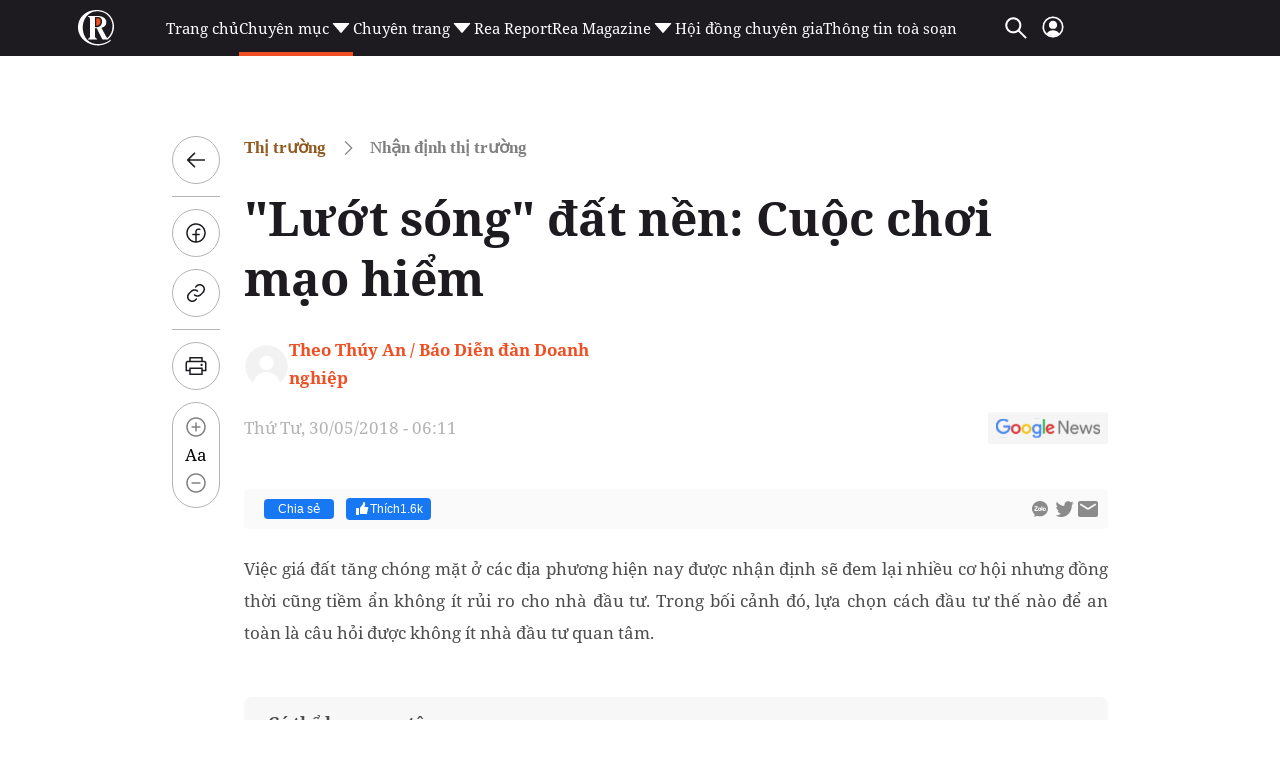

--- FILE ---
content_type: text/html; charset=utf-8
request_url: https://reatimes.vn/luot-song-dat-nen-cuoc-choi-mao-hiem-20225124.htm
body_size: 87504
content:

<!DOCTYPE html>
<html lang="vi">
<head>
    <meta http-equiv="Content-Type" content="text/html; charset=utf-8" />
    <!-- DESKTOP LIVE HEADER CONFIG -->
        <meta name="google-site-verification" content="T797sPZJorUC26ArR30Aj3oG-n06r341dqKo6gcLXYw" />
    <title>"Lướt sóng" đất nền: Cuộc chơi mạo hiểm</title>
    <meta name="description" content="Việc giá đất tăng chóng mặt ở các địa phương hiện nay được nhận định sẽ đem lại nhiều cơ hội nhưng đồng thời cũng tiềm ẩn không ít rủi ro cho nhà đầu tư. Trong bối cảnh đó, lựa chọn cách đầu tư thế nào để an toàn là câu hỏi được không ít nhà đầu tư quan tâm." />
	<meta name="keywords" content="bong bóng bất động sản, lướt sóng đất nền, có nên lướt sóng đất nền, Lướt sóng đất nền tháng 6/2018, bong bóng bất động sản 2018" />
	<meta name="news_keywords" content="bong bóng bất động sản, lướt sóng đất nền, có nên lướt sóng đất nền, Lướt sóng đất nền tháng 6/2018, bong bóng bất động sản 2018" />
	<meta property="og:title" content="&quot;Lướt s&#243;ng&quot; đất nền: Cuộc chơi mạo hiểm" />
	<meta property="og:description" content="Việc gi&#225; đất tăng ch&#243;ng mặt ở c&#225;c địa phương hiện nay được nhận định sẽ đem lại nhiều cơ hội nhưng đồng thời cũng tiềm ẩn kh&#244;ng &#237;t rủi ro cho nh&#224; đầu tư. Trong bối cảnh đ&#243;, lựa chọn c&#225;ch đầu tư thế n&#224;o để an to&#224;n l&#224; c&#226;u hỏi được kh&#244;ng &#237;t nh&#224; đầu tư quan t&#226;m." />	<meta property="article:tag" content="bong bóng bất động sản, lướt sóng đất nền, có nên lướt sóng đất nền, Lướt sóng đất nền tháng 6/2018, bong bóng bất động sản 2018" />


    <meta name="revisit-after" content="1 days">
        <link rel="canonical" href="https://reatimes.vn/luot-song-dat-nen-cuoc-choi-mao-hiem-20225124.htm" />
    <meta name="viewport" content="width=device-width, initial-scale=1.0" />
    <meta name="author" content="reatimes.vn" />
    <meta name="copyright" content="Copyright &#xA9; 2024 by https://reatimes.vn/" />
    <meta http-equiv="X-UA-Compatible" content="IE=EmulateIE7" />
    <meta http-equiv="content-language" content="vi" />
    <meta name="distribution" content="Global" />
    <meta name="GENERATOR" content="https://reatimes.vn" />
    <meta name="RATING" content="GENERAL" />
    <meta http-equiv="Cache-control" content="Public" />
    <meta http-equiv="Expires" content="600" />
    <meta http-equiv="refresh" content="1800" />
    <meta name="Language" content="vi" />
    <!-- Robots -->
    <meta name="robots" content="index,follow,all" />
    <!-- DNS PREFETCH -->
    <meta http-equiv="x-dns-prefetch-control" content="on" />
    <link rel="dns-prefetch" href="https://static.mediacdn.vn/">
    <link rel="dns-prefetch" href="https://cdn1z.reatimes.vn">
    <link rel="dns-prefetch" href="https://videothumbs.mediacdn.vn/">
    <link rel="dns-prefetch" href="https://videothumbs-ext.mediacdn.vn/">

    <!-- Open Graph data -->
        <meta property="og:type" content="website" />
    <meta property="og:site_name" content="reatimes.vn" />
    <meta property="og:rich_attachment" content="true" />
        <meta property="article:publisher" content="https://www.facebook.com/reatimes" />
    <meta property="og:url" content="https://reatimes.vn/luot-song-dat-nen-cuoc-choi-mao-hiem-20225124.htm" />
        <meta property="og:image" content="https://cdn1z.reatimes.vn/zoom/600_315/mediav2/media_old/media/uploaded/18/2018/05/29/09cb158a-7186-4271-8c42-8eddf42d5e0b-reatimes-1527611051.jpg" />
        <meta property="twitter:image" content="https://cdn1z.reatimes.vn/zoom/600_315/mediav2/media_old/media/uploaded/18/2018/05/29/09cb158a-7186-4271-8c42-8eddf42d5e0b-reatimes-1527611051.jpg" />
        <meta property="og:image:type" content="image/jpg" />
    <meta property="twitter:card" content="summary_large_image" />
    <meta property="og:image:width" content="600" />
    <meta property="og:image:height" content="315" />

        <meta property="article:published_time" content="2018-05-30T06:11:00&#x2B;07:00" />
        <meta property="article:modified_time" content="2023-12-26T18:25:00&#x2B;07:00" />

        <meta property="fb:app_id" content="1039009449515284" />
        <meta property="fb:pages" content="1580036695624206" />

    <!-- GOOGLE SEARCH STRUCTURED DATA FOR ARTICLE -->
                            <script type="application/ld+json">
                                {
                                    "@context": "http://schema.org",
                                    "@type": "NewsArticle",
                                    "mainEntityOfPage":{
                                        "@type":"WebPage",
                                        "@id":"https://reatimes.vn/luot-song-dat-nen-cuoc-choi-mao-hiem-20225124.htm"
                                    },
                                    "headline": "&quot;Lướt s&#243;ng&quot; đất nền: Cuộc chơi mạo hiểm",
                                    "description": "Việc gi&#225; đất tăng ch&#243;ng mặt ở c&#225;c địa phương hiện nay được nhận định sẽ đem lại nhiều cơ hội nhưng đồng thời cũng tiềm ẩn kh&#244;ng &#237;t rủi ro cho nh&#224; đầu tư. Trong bối cảnh đ&#243;, lựa chọn c&#225;ch đầu tư thế n&#224;o để an to&#224;n l&#224; c&#226;u hỏi được kh&#244;ng &#237;t nh&#224; đầu tư quan t&#226;m.",
                                    "image": {
                                        "@type": "ImageObject",
                                        "url": "https://cdn1z.reatimes.vn/zoom/600_315/mediav2/media_old/media/uploaded/18/2018/05/29/09cb158a-7186-4271-8c42-8eddf42d5e0b-reatimes-1527611051.jpg",
                                        "width" : 600,
                                        "height" : 315
                                    },
                                    "datePublished": "2018-05-30T06:11:00+07:00",
                                    "dateModified": "2023-12-26T18:25:00+07:00",
                                    "author": {
                                        "@type": "Person",
                                        "name": "Theo Thúy An / Báo Diễn đàn Doanh nghiệp"
                                    },
                                    "publisher": {
                                        "@type": "Organization",
                                        "name": "reatimes.vn",
                                        "logo": {
                                            "@type": "ImageObject",
                                            "url": "https://static.mediacdn.vn/reatimes/images/logo-big.png",
                                            "width": 60,
                                            "height": 60
                                        }
                                    }
                                }
                            </script><!-- GOOGLE BREADCRUMB STRUCTURED DATA -->
                    <script type="application/ld+json">
                        {
                            "@context": "http://schema.org",
                            "@type": "BreadcrumbList",
                            "itemListElement": [
                                {
                                    "@type": "ListItem",
                                    "position": 1,
                                    "item": {
                                        "@id": "https://reatimes.vn",
                                        "name": "Trang chủ"
                                    }
                                },{
                                    "@type": "ListItem",
                                    "position": 2,
                                    "item": {
                                        "@id": "https://reatimes.vn/thi-truong.htm",
                                        "name": "Thị trường"
                                    }
                                },{
                    "@type": "ListItem",
                    "position": 3,
                    "item": {
                        "@id": "https://reatimes.vn/thi-truong/nhan-dinh-thi-truong.htm",
                        "name": "Nhận định thị trường"
                    }
                }            
                            ]
                        }
                    </script><script type="application/ld+json">
            {
                "@context": "http://schema.org",
                "@type": "Organization",
                    "name":"reatimes.vn", 
                    "url": "https://reatimes.vn",
                                "logo": "https://static.mediacdn.vn/reatimes/images/logo-big.png", 
                    "email": "mailto:toasoan.reatimes@gmail.com",
                    "sameAs":[
"https://www.facebook.com/reatimes",
"https://www.youtube.com/channel/UCICuoqbSS32S4paVC-0yMeA"],
     
                "contactPoint": [{
                    "@type": "ContactPoint",
                    "telephone": "024.6666.0899",
                    "contactType": "customer service"
                    }],
                "address": {
                "@type": "PostalAddress",
                "addressLocality": "Nam Từ Liêm",
                "addressRegion": "Hà Nội",
                "addressCountry": "Vietnam",
                "postalCode":"100000",
                "streetAddress": "Tầng 6, khu Văn phòng A3, tòa nhà Ecolife Capitol, số 58 Tố Hữu, phường Trung Văn"
                }
                }
                </script>


    <!-- FAVICON -->
    <link rel="shortcut icon" href="https://static.mediacdn.vn/reatimes/images/favicon.ico" type="image/x-icon" />
    <meta http-equiv="audience" content="General">
    <meta name="MobileOptimized" content="100" />
    <meta name="apple-mobile-web-app-capable" content="yes" />
    <meta name="apple-touch-fullscreen" content="yes" />
    <!-- PAGE CONFIG -->
    
<meta name="format-detection" content="telephone=no" />
<meta name="format-detection" content="address=no" />


<script nonce="sclotusinnline" type="text/javascript">
    var _ADM_Channel = '%2Fthi-truong%2Fnhan-dinh-thi-truong%2Fdetail%2F';
</script>
<script nonce="sclotusinnline">
        function getMeta(t) { let e = document.getElementsByTagName("meta"); for (let n = 0; n < e.length; n++)if (e[n].getAttribute("name") === t) return e[n].getAttribute("content"); return "" }
    function loadJsAsync(jsLink, callback, callbackEr) {
        var scriptEl = document.createElement("script");
        scriptEl.type = "text/javascript";
        scriptEl.async = true;
        if (typeof callback == "function") {
            scriptEl.onreadystatechange = scriptEl.onload = function () {
                callback();
            };
        }
        scriptEl.src = jsLink;
        if (typeof callbackEr != "undefined") {
            scriptEl.setAttribute('onerror', callbackEr);
        }
        if (scriptEl) {
            var _scripts = document.getElementsByTagName("script");
            var checkappend = false;
            for (var i = 0; i < _scripts.length; i++) {
                if (_scripts[i].src == jsLink)
                    checkappend = true
            }
            if (!checkappend) {
                var head = document.getElementsByTagName('head')[0];
                head.appendChild(scriptEl);
            }
        }
    }
    var hdUserAgent = getMeta("uc:useragent");
    var isNotAllow3rd = hdUserAgent.includes("not-allow-ads");
    // var isNotAllow3rd = true;


    var pageSettings = {
        DomainAPI: "https://eth.cnnd.vn",
        Domain: "https://reatimes.vn",
        DomainUtils: "https://eth.cnnd.vn",
        DomainApiVote: "https://eth.cnnd.vn",
        sharefbApiDomain: "https://sharefb.cnnd.vn",
        videoplayer: "https://vcplayer.mediacdn.vn",
        VideoToken: "[base64]",
        ajaxDomain: "https://eth.cnnd.vn",
        commentSiteName: "reatimes",
        allowComment: "false",
        thumbDomain: "https://cdn1z.reatimes.vn",
        fb_appid: "1039009449515284",
        siteId: "202",
        allow3rd: false && !isNotAllow3rd
    }
</script>
<script type="text/javascript">
    var appSettings = {
        domain: "https://reatimes.vn",
        ajaxDomain: "https://eth.cnnd.vn",
        domainIdLoginApi: 'https://ids2.reatimes.vn',
        domainIdLogin: 'https://ids.reatimes.vn',

        videoplayer: "https://vcplayer.mediacdn.vn",
        imageStorage: "https://cdn1z.reatimes.vn",
        videoImageDomain: "https://videothumbs.mediacdn.vn",
        sportApi: "http://s1.channelvn.net",
        allow3rd: false && !isNotAllow3rd
    };
    Object.freeze(appSettings);
</script>

    
<!-- Admicro Tag Manager -->
<script>
    if (!isNotAllow3rd) {
        (function (a, b, d, c, e) {
            a[c] = a[c] || [];
            a[c].push({ "atm.start": (new Date).getTime(), event: "atm.js" });
            a = b.getElementsByTagName(d)[0]; b = b.createElement(d); b.async = !0;
            b.src = "//deqik.com/tag/test/" + e + ".js"; a.parentNode.insertBefore(b, a)
        })(window, document, "script", "atmDataLayer", "ATM692ANXZ7G8");
    }</script>
<!-- End Admicro Tag Manager -->


<!-- Google tag (gtag.js) -->
<script>
    var page_title = document.title;
    var tracked_url = window.location.pathname + window.location.search + window.location.hash;
    window.dataLayer = window.dataLayer || [];
    function gtag() { dataLayer.push(arguments); }
    if (!isNotAllow3rd) {
        loadJsAsync('https://www.googletagmanager.com/gtag/js?id=G-LNE4S4MB3B');

        gtag('js', new Date());

        gtag('config', 'G-LNE4S4MB3B', {
            'page_title': page_title,
            'page_location': 'https://reatimes.vn' + tracked_url,
            'page_path': tracked_url
        });
    }
</script>
    

    <link rel="preload" href="https://static.mediacdn.vn/fonts/NotoSerif-Bold.woff2" as="font" type="font/woff2" crossorigin="" />
    <link rel="preload" href="https://static.mediacdn.vn/fonts/NotoSerif.woff2" as="font" type="font/woff2" crossorigin="" />

<style>
    .header__middle .middle-flex-menu .list-menu .item-menu { font-size: 15px !important; }
    [data-role="content"] .VCSortableInPreviewMode[type="templateHub"] { all: initial; width: 100%; }
    /* html{ -webkit-filter: grayscale(100%); -moz-filter: grayscale(100%); filter: grayscale(100%); } */
    .box-category[data-layout="44"] .box-category-middle { display: flex; flex-wrap: wrap; row-gap: 16px; column-gap: 20px; }
    .box-category[data-layout="44"] .box-category-middle .box-category-item { width: calc(50% - 10px); display: flex; gap: 12px; }
    .box-category[data-layout="44"] .box-category-middle .box-category-item:nth-child(odd) .box-category-category { color: var(--other-chnh-sch-cuc-sng,#915b20) }
    .box-category[data-layout="44"] .box-category-middle .box-category-item .box-category-link-with-avatar { margin-bottom: 12px; width: 153px;}
    .box-category[data-layout="44"] .box-category-middle .box-category-item .box-category-category { color: var(--other-th-trng,#003408); font-family: Noto Serif; font-size: 17px; font-style: normal; font-weight: 700; line-height: 28px; display: none; order: -1; margin-bottom: 12px }
    .box-category[data-layout="44"] .box-category-middle .box-category-item .box-category-link-title { display: block; color: var(--base-back-500,#1d1b20); font-family: Noto Serif; font-size: 16px; font-style: normal; font-weight: 700; line-height: 29px; }
    .box-category[data-layout="44"] .box-category-middle .box-category-item .box-category-sapo { display: none }
    .box-category[data-layout="44"] .box-category-middle .box-category-item .box-category-content { display: flex; flex-direction: column; width: calc(100% - 165px); }
    .box-category[data-layout="44"] .box-category-middle .box-category-item .box-category-time { display: none }
    .box-category[data-layout="44"] { background-color: #f2f2f2; padding: 20px 16px; border-radius: 8px; border: 1px solid #e5e5e5; }
    .box-category[data-layout="44"] .box-category-top { margin-bottom: 25px; }
    .box-category[data-layout="44"] .box-category-top img { border-radius: 8px; }
    .home__focus-top-topic .middle-flex-list { display: flex; justify-content: space-between; padding-bottom: 40px; border-bottom: 2px solid #68676a; }
    .home__focus-top-topic .middle-flex-list .box-right { width: 264px; height: auto; }
    .home__focus-top-topic .middle-flex-list .box-left { width: calc(100% - 289px); }
    .box-category[data-layout="45"] .box-category-title { color: #f04e23; margin-bottom: 10px; }
    .box-category[data-layout="45"] .box-category-title img { width: 13px; display: inline-block; margin-left: 10px; margin-bottom: 2px; }
    .box-category[data-layout="45"] .box-category-middle { border-top: 1px solid #e6e6e6; }
    .box-category[data-layout="45"] .box-category-item { display: flex; padding: 15px 0; }
    .box-category[data-layout="45"] .box-category-item:not(:last-child) { border-bottom: 1px solid #e6e6e6; }
    .box-category[data-layout="45"] .box-category-link-with-avatar { position: relative; width: 106px; order: 1; }
    .box-category[data-layout="45"] .box-category-category { display: none; }
    .box-category[data-layout="45"] .box-category-sapo.need-trimline { display: none; }
    .box-category[data-layout="45"] .box-category-time.time-ago { display: none; }
    .box-category[data-layout="45"] .box-category-sapo { display: none; }
    .box-category[data-layout="45"] .box-category-content { width: calc(100% - 106px); padding-right: 10px; }
    .box-category[data-layout="45"] .box-category-link-title { color: #2e251c; font-size: 14px; font-weight: 700; display: block; line-height: 20px; }
    .box-category[data-layout="45"] .box-category-link-with-avatar img { border-radius: 4px; }
    .box-category[data-layout="45"] { padding: 10px 10px; position: relative; background: #fff; border-radius: 8px; border: 1px solid #e5e5e5; }
    .icon-arrow-90 img { transform: rotate(90deg); transform-origin: center; width: 30px; }
    .icon-arrow-90 { display: flex; justify-content: center; padding: 10px 0 0 0; }
    .home__focus-top-topic { margin-top: 20px; }
    .img-topic { margin-bottom: 25px; }
    .desc-topic { margin-top: 30px; font-family: Noto Serif; font-size: 15px; font-weight: 400; line-height: 20.43px; text-align: left; color: #000; }

    /* .header__logo-big .logo-big-item {  width: 330px !important; } */
</style>

    <script>
        function checkImageError2(currImage) {
            currImage.src = 'https://static.mediacdn.vn/reatimes/images/icon-avatar-default.png';
        }
        // function checkImageError() {
        //     setTimeout(function () {
        //         var imgError = 'https://static.mediacdn.vn/reatimes/images/no-thumb.png';
        //         $(".box-category-link-with-avatar img").on('error', function () { $(this).attr("src", imgError); });
        //         $('img[src=""]').attr("src", imgError);
        //     }, 1500);

        // }
    </script>
    


    <style>
        :root{--swiper-theme-color:#007aff}.swiper{margin-left:auto;margin-right:auto;position:relative;overflow:hidden;list-style:none;padding:0;z-index:1}.swiper-vertical>.swiper-wrapper{flex-direction:column}.swiper-wrapper{position:relative;width:100%;height:100%;z-index:1;display:flex;transition-property:transform;box-sizing:content-box}.swiper-android .swiper-slide,.swiper-wrapper{transform:translate3d(0,0,0)}.swiper-pointer-events{touch-action:pan-y}.swiper-pointer-events.swiper-vertical{touch-action:pan-x}.swiper-slide{flex-shrink:0;width:100%;height:100%;position:relative;transition-property:transform}.swiper-slide-invisible-blank{visibility:hidden}.swiper-autoheight,.swiper-autoheight .swiper-slide{height:auto}.swiper-autoheight .swiper-wrapper{align-items:flex-start;transition-property:transform,height}.swiper-backface-hidden .swiper-slide{transform:translateZ(0);-webkit-backface-visibility:hidden;backface-visibility:hidden}.swiper-3d,.swiper-3d.swiper-css-mode .swiper-wrapper{perspective:1200px}.swiper-3d .swiper-cube-shadow,.swiper-3d .swiper-slide,.swiper-3d .swiper-slide-shadow,.swiper-3d .swiper-slide-shadow-bottom,.swiper-3d .swiper-slide-shadow-left,.swiper-3d .swiper-slide-shadow-right,.swiper-3d .swiper-slide-shadow-top,.swiper-3d .swiper-wrapper{transform-style:preserve-3d}.swiper-3d .swiper-slide-shadow,.swiper-3d .swiper-slide-shadow-bottom,.swiper-3d .swiper-slide-shadow-left,.swiper-3d .swiper-slide-shadow-right,.swiper-3d .swiper-slide-shadow-top{position:absolute;left:0;top:0;width:100%;height:100%;pointer-events:none;z-index:10}.swiper-3d .swiper-slide-shadow{background:rgba(0,0,0,.15)}.swiper-3d .swiper-slide-shadow-left{background-image:linear-gradient(to left,rgba(0,0,0,.5),rgba(0,0,0,0))}.swiper-3d .swiper-slide-shadow-right{background-image:linear-gradient(to right,rgba(0,0,0,.5),rgba(0,0,0,0))}.swiper-3d .swiper-slide-shadow-top{background-image:linear-gradient(to top,rgba(0,0,0,.5),rgba(0,0,0,0))}.swiper-3d .swiper-slide-shadow-bottom{background-image:linear-gradient(to bottom,rgba(0,0,0,.5),rgba(0,0,0,0))}.swiper-css-mode>.swiper-wrapper{overflow:auto;scrollbar-width:none;-ms-overflow-style:none}.swiper-css-mode>.swiper-wrapper::-webkit-scrollbar{display:none}.swiper-css-mode>.swiper-wrapper>.swiper-slide{scroll-snap-align:start start}.swiper-horizontal.swiper-css-mode>.swiper-wrapper{scroll-snap-type:x mandatory}.swiper-vertical.swiper-css-mode>.swiper-wrapper{scroll-snap-type:y mandatory}.swiper-centered>.swiper-wrapper::before{content:"";flex-shrink:0;order:9999}.swiper-centered.swiper-horizontal>.swiper-wrapper>.swiper-slide:first-child{margin-inline-start:var(--swiper-centered-offset-before)}.swiper-centered.swiper-horizontal>.swiper-wrapper:before{height:100%;min-height:1px;width:var(--swiper-centered-offset-after)}.swiper-centered.swiper-vertical>.swiper-wrapper>.swiper-slide:first-child{margin-block-start:var(--swiper-centered-offset-before)}.swiper-centered.swiper-vertical>.swiper-wrapper:before{width:100%;min-width:1px;height:var(--swiper-centered-offset-after)}.swiper-centered>.swiper-wrapper>.swiper-slide{scroll-snap-align:center center}.swiper-virtual .swiper-slide{-webkit-backface-visibility:hidden;transform:translateZ(0)}.swiper-virtual.swiper-css-mode .swiper-wrapper::after{content:"";position:absolute;left:0;top:0;pointer-events:none}.swiper-virtual.swiper-css-mode.swiper-horizontal .swiper-wrapper::after{height:1px;width:var(--swiper-virtual-size)}.swiper-virtual.swiper-css-mode.swiper-vertical .swiper-wrapper::after{width:1px;height:var(--swiper-virtual-size)}:root{--swiper-navigation-size:44px}.swiper-button-next,.swiper-button-prev{position:absolute;top:50%;width:calc(var(--swiper-navigation-size)/44*27);height:var(--swiper-navigation-size);margin-top:calc(0px - (var(--swiper-navigation-size)/2));z-index:10;cursor:pointer;display:flex;align-items:center;justify-content:center;color:var(--swiper-navigation-color,var(--swiper-theme-color))}.swiper-button-next.swiper-button-disabled,.swiper-button-prev.swiper-button-disabled{opacity:.35;cursor:auto;pointer-events:none}.swiper-button-next.swiper-button-hidden,.swiper-button-prev.swiper-button-hidden{opacity:0;cursor:auto;pointer-events:none}.swiper-navigation-disabled .swiper-button-next,.swiper-navigation-disabled .swiper-button-prev{display:none!important}.swiper-button-next:after,.swiper-button-prev:after{content:""!important;text-transform:none!important;letter-spacing:0;font-variant:initial;line-height:1;background:url('https://static.mediacdn.vn/images/swiper-nexticon.svg') no-repeat;display:inline-block;width:10px;height:30px}.swiper-button-prev,.swiper-rtl .swiper-button-next{left:10px;right:auto}.swiper-button-prev:after,.swiper-rtl .swiper-button-next:after{content:'prev'}.swiper-button-next,.swiper-rtl .swiper-button-prev{right:10px;left:auto}.swiper-button-next:after,.swiper-rtl .swiper-button-prev:after{content:'next'}.swiper-button-prev:after{background:url(https://static.mediacdn.vn/images/swiper-previcon.svg) no-repeat}.swiper-button-lock{display:none}.swiper-pagination{position:absolute;text-align:center;transition:.3s opacity;transform:translate3d(0,0,0);z-index:10}.swiper-pagination.swiper-pagination-hidden{opacity:0}.swiper-pagination-disabled>.swiper-pagination,.swiper-pagination.swiper-pagination-disabled{display:none!important}.swiper-horizontal>.swiper-pagination-bullets,.swiper-pagination-bullets.swiper-pagination-horizontal,.swiper-pagination-custom,.swiper-pagination-fraction{bottom:10px;left:0;width:100%}.swiper-pagination-bullets-dynamic{overflow:hidden;font-size:0}.swiper-pagination-bullets-dynamic .swiper-pagination-bullet{transform:scale(.33);position:relative}.swiper-pagination-bullets-dynamic .swiper-pagination-bullet-active{transform:scale(1)}.swiper-pagination-bullets-dynamic .swiper-pagination-bullet-active-main{transform:scale(1)}.swiper-pagination-bullets-dynamic .swiper-pagination-bullet-active-prev{transform:scale(.66)}.swiper-pagination-bullets-dynamic .swiper-pagination-bullet-active-prev-prev{transform:scale(.33)}.swiper-pagination-bullets-dynamic .swiper-pagination-bullet-active-next{transform:scale(.66)}.swiper-pagination-bullets-dynamic .swiper-pagination-bullet-active-next-next{transform:scale(.33)}.swiper-pagination-bullet{width:var(--swiper-pagination-bullet-width,var(--swiper-pagination-bullet-size,8px));height:var(--swiper-pagination-bullet-height,var(--swiper-pagination-bullet-size,8px));display:inline-block;border-radius:50%;background:var(--swiper-pagination-bullet-inactive-color,#000);opacity:var(--swiper-pagination-bullet-inactive-opacity,.2)}button.swiper-pagination-bullet{border:0;margin:0;padding:0;box-shadow:none;-webkit-appearance:none;appearance:none}.swiper-pagination-clickable .swiper-pagination-bullet{cursor:pointer}.swiper-pagination-bullet:only-child{display:none!important}.swiper-pagination-bullet-active{opacity:var(--swiper-pagination-bullet-opacity,1);background:var(--swiper-pagination-color,var(--swiper-theme-color))}.swiper-pagination-vertical.swiper-pagination-bullets,.swiper-vertical>.swiper-pagination-bullets{right:10px;top:50%;transform:translate3d(0,-50%,0)}.swiper-pagination-vertical.swiper-pagination-bullets .swiper-pagination-bullet,.swiper-vertical>.swiper-pagination-bullets .swiper-pagination-bullet{margin:var(--swiper-pagination-bullet-vertical-gap,6px) 0;display:block}.swiper-pagination-vertical.swiper-pagination-bullets.swiper-pagination-bullets-dynamic,.swiper-vertical>.swiper-pagination-bullets.swiper-pagination-bullets-dynamic{top:50%;transform:translateY(-50%);width:8px}.swiper-pagination-vertical.swiper-pagination-bullets.swiper-pagination-bullets-dynamic .swiper-pagination-bullet,.swiper-vertical>.swiper-pagination-bullets.swiper-pagination-bullets-dynamic .swiper-pagination-bullet{display:inline-block;transition:.2s transform,.2s top}.swiper-horizontal>.swiper-pagination-bullets .swiper-pagination-bullet,.swiper-pagination-horizontal.swiper-pagination-bullets .swiper-pagination-bullet{margin:0 var(--swiper-pagination-bullet-horizontal-gap,4px)}.swiper-horizontal>.swiper-pagination-bullets.swiper-pagination-bullets-dynamic,.swiper-pagination-horizontal.swiper-pagination-bullets.swiper-pagination-bullets-dynamic{left:50%;transform:translateX(-50%);white-space:nowrap}.swiper-horizontal>.swiper-pagination-bullets.swiper-pagination-bullets-dynamic .swiper-pagination-bullet,.swiper-pagination-horizontal.swiper-pagination-bullets.swiper-pagination-bullets-dynamic .swiper-pagination-bullet{transition:.2s transform,.2s left}.swiper-horizontal.swiper-rtl>.swiper-pagination-bullets-dynamic .swiper-pagination-bullet{transition:.2s transform,.2s right}.swiper-pagination-progressbar{background:rgba(0,0,0,.25);position:absolute}.swiper-pagination-progressbar .swiper-pagination-progressbar-fill{background:var(--swiper-pagination-color,var(--swiper-theme-color));position:absolute;left:0;top:0;width:100%;height:100%;transform:scale(0);transform-origin:left top}.swiper-rtl .swiper-pagination-progressbar .swiper-pagination-progressbar-fill{transform-origin:right top}.swiper-horizontal>.swiper-pagination-progressbar,.swiper-pagination-progressbar.swiper-pagination-horizontal,.swiper-pagination-progressbar.swiper-pagination-vertical.swiper-pagination-progressbar-opposite,.swiper-vertical>.swiper-pagination-progressbar.swiper-pagination-progressbar-opposite{width:100%;height:4px;left:0;top:0}.swiper-horizontal>.swiper-pagination-progressbar.swiper-pagination-progressbar-opposite,.swiper-pagination-progressbar.swiper-pagination-horizontal.swiper-pagination-progressbar-opposite,.swiper-pagination-progressbar.swiper-pagination-vertical,.swiper-vertical>.swiper-pagination-progressbar{width:4px;height:100%;left:0;top:0}.swiper-pagination-lock{display:none}.swiper-scrollbar{border-radius:10px;position:relative;-ms-touch-action:none;background:rgba(0,0,0,.1)}.swiper-scrollbar-disabled>.swiper-scrollbar,.swiper-scrollbar.swiper-scrollbar-disabled{display:none!important}.swiper-horizontal>.swiper-scrollbar,.swiper-scrollbar.swiper-scrollbar-horizontal{position:absolute;left:1%;bottom:3px;z-index:50;height:5px;width:98%}.swiper-scrollbar.swiper-scrollbar-vertical,.swiper-vertical>.swiper-scrollbar{position:absolute;right:3px;top:1%;z-index:50;width:5px;height:98%}.swiper-scrollbar-drag{height:100%;width:100%;position:relative;background:rgba(0,0,0,.5);border-radius:10px;left:0;top:0}.swiper-scrollbar-cursor-drag{cursor:move}.swiper-scrollbar-lock{display:none}.swiper-zoom-container{width:100%;height:100%;display:flex;justify-content:center;align-items:center;text-align:center}.swiper-zoom-container>canvas,.swiper-zoom-container>img,.swiper-zoom-container>svg{max-width:100%;max-height:100%;object-fit:contain}.swiper-slide-zoomed{cursor:move}.swiper-lazy-preloader{width:42px;height:42px;position:absolute;left:50%;top:50%;margin-left:-21px;margin-top:-21px;z-index:10;transform-origin:50%;box-sizing:border-box;border:4px solid var(--swiper-preloader-color,var(--swiper-theme-color));border-radius:50%;border-top-color:transparent}.swiper-watch-progress .swiper-slide-visible .swiper-lazy-preloader,.swiper:not(.swiper-watch-progress) .swiper-lazy-preloader{animation:swiper-preloader-spin 1s infinite linear}.swiper-lazy-preloader-white{--swiper-preloader-color:#fff}.swiper-lazy-preloader-black{--swiper-preloader-color:#000}@keyframes swiper-preloader-spin{0%{transform:rotate(0deg)}100%{transform:rotate(360deg)}}.swiper .swiper-notification{position:absolute;left:0;top:0;pointer-events:none;opacity:0;z-index:-1000}.swiper-free-mode>.swiper-wrapper{transition-timing-function:ease-out;margin:0 auto}.swiper-grid>.swiper-wrapper{flex-wrap:wrap}.swiper-grid-column>.swiper-wrapper{flex-wrap:wrap;flex-direction:column}.swiper-fade.swiper-free-mode .swiper-slide{transition-timing-function:ease-out}.swiper-fade .swiper-slide{pointer-events:none;transition-property:opacity}.swiper-fade .swiper-slide .swiper-slide{pointer-events:none}.swiper-fade .swiper-slide-active,.swiper-fade .swiper-slide-active .swiper-slide-active{pointer-events:auto}.swiper-cube{overflow:visible}.swiper-cube .swiper-slide{pointer-events:none;-webkit-backface-visibility:hidden;backface-visibility:hidden;z-index:1;visibility:hidden;transform-origin:0 0;width:100%;height:100%}.swiper-cube .swiper-slide .swiper-slide{pointer-events:none}.swiper-cube.swiper-rtl .swiper-slide{transform-origin:100% 0}.swiper-cube .swiper-slide-active,.swiper-cube .swiper-slide-active .swiper-slide-active{pointer-events:auto}.swiper-cube .swiper-slide-active,.swiper-cube .swiper-slide-next,.swiper-cube .swiper-slide-next+.swiper-slide,.swiper-cube .swiper-slide-prev{pointer-events:auto;visibility:visible}.swiper-cube .swiper-slide-shadow-bottom,.swiper-cube .swiper-slide-shadow-left,.swiper-cube .swiper-slide-shadow-right,.swiper-cube .swiper-slide-shadow-top{z-index:0;-webkit-backface-visibility:hidden;backface-visibility:hidden}.swiper-cube .swiper-cube-shadow{position:absolute;left:0;bottom:0;width:100%;height:100%;opacity:.6;z-index:0}.swiper-cube .swiper-cube-shadow:before{content:'';background:#000;position:absolute;left:0;top:0;bottom:0;right:0;filter:blur(50px)}.swiper-flip{overflow:visible}.swiper-flip .swiper-slide{pointer-events:none;-webkit-backface-visibility:hidden;backface-visibility:hidden;z-index:1}.swiper-flip .swiper-slide .swiper-slide{pointer-events:none}.swiper-flip .swiper-slide-active,.swiper-flip .swiper-slide-active .swiper-slide-active{pointer-events:auto}.swiper-flip .swiper-slide-shadow-bottom,.swiper-flip .swiper-slide-shadow-left,.swiper-flip .swiper-slide-shadow-right,.swiper-flip .swiper-slide-shadow-top{z-index:0;-webkit-backface-visibility:hidden;backface-visibility:hidden}.swiper-creative .swiper-slide{-webkit-backface-visibility:hidden;backface-visibility:hidden;overflow:hidden;transition-property:transform,opacity,height}.swiper-cards{overflow:visible}.swiper-cards .swiper-slide{transform-origin:center bottom;-webkit-backface-visibility:hidden;backface-visibility:hidden;overflow:hidden}body.compensate-for-scrollbar{overflow:hidden}.fancybox-active{height:auto}.fancybox-is-hidden{left:-9999px;margin:0;position:absolute!important;top:-9999px;visibility:hidden}.fancybox-container{-webkit-backface-visibility:hidden;height:100%;left:0;outline:0;position:fixed;-webkit-tap-highlight-color:transparent;top:0;-ms-touch-action:manipulation;touch-action:manipulation;transform:translateZ(0);width:100%;z-index:99992}.fancybox-container *{box-sizing:border-box}.fancybox-outer,.fancybox-inner,.fancybox-bg,.fancybox-stage{bottom:0;left:0;position:absolute;right:0;top:0}.fancybox-outer{-webkit-overflow-scrolling:touch;overflow-y:auto}.fancybox-bg{background:#1e1e1e;opacity:0;transition-duration:inherit;transition-property:opacity;transition-timing-function:cubic-bezier(.47,0,.74,.71)}.fancybox-is-open .fancybox-bg{opacity:.9;transition-timing-function:cubic-bezier(.22,.61,.36,1)}.fancybox-infobar,.fancybox-toolbar,.fancybox-caption,.fancybox-navigation .fancybox-button{direction:ltr;opacity:0;position:absolute;transition:opacity .25s ease,visibility 0s ease .25s;visibility:hidden;z-index:99997}.fancybox-show-infobar .fancybox-infobar,.fancybox-show-toolbar .fancybox-toolbar,.fancybox-show-caption .fancybox-caption,.fancybox-show-nav .fancybox-navigation .fancybox-button{opacity:1;transition:opacity .25s ease 0s,visibility 0s ease 0s;visibility:visible}.fancybox-infobar{color:#ccc;font-size:13px;-webkit-font-smoothing:subpixel-antialiased;height:44px;left:0;line-height:44px;min-width:44px;mix-blend-mode:difference;padding:0 10px;pointer-events:none;top:0;-webkit-touch-callout:none;-webkit-user-select:none;-moz-user-select:none;-ms-user-select:none;user-select:none}.fancybox-toolbar{right:0;top:0}.fancybox-stage{direction:ltr;overflow:visible;transform:translateZ(0);z-index:99994}.fancybox-is-open .fancybox-stage{overflow:hidden}.fancybox-slide{-webkit-backface-visibility:hidden;display:none;height:100%;left:0;outline:0;overflow:auto;-webkit-overflow-scrolling:touch;padding:44px;position:absolute;text-align:center;top:0;transition-property:transform,opacity;white-space:normal;width:100%;z-index:99994}.fancybox-slide::before{content:'';display:inline-block;font-size:0;height:100%;vertical-align:middle;width:0}.fancybox-is-sliding .fancybox-slide,.fancybox-slide--previous,.fancybox-slide--current,.fancybox-slide--next{display:block}.fancybox-slide--image{overflow:hidden;padding:44px 0}.fancybox-slide--image::before{display:none}.fancybox-slide--html{padding:6px}.fancybox-content{background:#fff;display:inline-block;margin:0;max-width:100%;overflow:auto;-webkit-overflow-scrolling:touch;padding:44px;position:relative;text-align:left;vertical-align:middle}.fancybox-slide--image .fancybox-content{animation-timing-function:cubic-bezier(.5,0,.14,1);-webkit-backface-visibility:hidden;background:transparent;background-repeat:no-repeat;background-size:100% 100%;left:0;max-width:none;overflow:visible;padding:0;position:absolute;top:0;-ms-transform-origin:top left;transform-origin:top left;transition-property:transform,opacity;-webkit-user-select:none;-moz-user-select:none;-ms-user-select:none;user-select:none;z-index:99995}.fancybox-can-zoomOut .fancybox-content{cursor:zoom-out}.fancybox-can-zoomIn .fancybox-content{cursor:zoom-in}.fancybox-can-swipe .fancybox-content,.fancybox-can-pan .fancybox-content{cursor:-webkit-grab;cursor:grab}.fancybox-is-grabbing .fancybox-content{cursor:-webkit-grabbing;cursor:grabbing}.fancybox-container [data-selectable='true']{cursor:text}.fancybox-image,.fancybox-spaceball{background:transparent;border:0;height:100%;left:0;margin:0;max-height:none;max-width:none;padding:0;position:absolute;top:0;-webkit-user-select:none;-moz-user-select:none;-ms-user-select:none;user-select:none;width:100%}.fancybox-spaceball{z-index:1}.fancybox-slide--video .fancybox-content,.fancybox-slide--map .fancybox-content,.fancybox-slide--pdf .fancybox-content,.fancybox-slide--iframe .fancybox-content{height:100%;overflow:visible;padding:0;width:100%}.fancybox-slide--video .fancybox-content{background:#000}.fancybox-slide--map .fancybox-content{background:#e5e3df}.fancybox-slide--iframe .fancybox-content{background:#fff}.fancybox-video,.fancybox-iframe{background:transparent;border:0;display:block;height:100%;margin:0;overflow:hidden;padding:0;width:100%}.fancybox-iframe{left:0;position:absolute;top:0}.fancybox-error{background:#fff;cursor:default;max-width:400px;padding:40px;width:100%}.fancybox-error p{color:#444;font-size:16px;line-height:20px;margin:0;padding:0}.fancybox-button{background:rgba(30,30,30,.6);border:0;border-radius:0;box-shadow:none;cursor:pointer;display:inline-block;height:44px;margin:0;padding:10px;position:relative;transition:color .2s;vertical-align:top;visibility:inherit;width:44px}.fancybox-button,.fancybox-button:visited,.fancybox-button:link{color:#ccc}.fancybox-button:hover{color:#fff}.fancybox-button:focus{outline:0}.fancybox-button.fancybox-focus{outline:1px dotted}.fancybox-button[disabled],.fancybox-button[disabled]:hover{color:#888;cursor:default;outline:0}.fancybox-button div{height:100%}.fancybox-button svg{display:block;height:100%;overflow:visible;position:relative;width:100%}.fancybox-button svg path{fill:currentColor;stroke-width:0}.fancybox-button--play svg:nth-child(2),.fancybox-button--fsenter svg:nth-child(2){display:none}.fancybox-button--pause svg:nth-child(1),.fancybox-button--fsexit svg:nth-child(1){display:none}.fancybox-progress{background:#ff5268;height:2px;left:0;position:absolute;right:0;top:0;-ms-transform:scaleX(0);transform:scaleX(0);-ms-transform-origin:0;transform-origin:0;transition-property:transform;transition-timing-function:linear;z-index:99998}.fancybox-close-small{background:transparent;border:0;border-radius:0;color:#ccc;cursor:pointer;opacity:.8;padding:8px;position:absolute;right:-12px;top:-44px;z-index:401}.fancybox-close-small:hover{color:#fff;opacity:1}.fancybox-slide--html .fancybox-close-small{color:currentColor;padding:10px;right:0;top:0}.fancybox-slide--image.fancybox-is-scaling .fancybox-content{overflow:hidden}.fancybox-is-scaling .fancybox-close-small,.fancybox-is-zoomable.fancybox-can-pan .fancybox-close-small{display:none}.fancybox-navigation .fancybox-button{background-clip:content-box;height:100px;opacity:0;position:absolute;top:calc(50% - 50px);width:70px}.fancybox-navigation .fancybox-button div{padding:7px}.fancybox-navigation .fancybox-button--arrow_left{left:0;left:env(safe-area-inset-left);padding:31px 26px 31px 6px}.fancybox-navigation .fancybox-button--arrow_right{padding:31px 6px 31px 26px;right:0;right:env(safe-area-inset-right)}.fancybox-caption{background:linear-gradient(to top,rgba(0,0,0,.85) 0%,rgba(0,0,0,.3) 50%,rgba(0,0,0,.15) 65%,rgba(0,0,0,.075) 75.5%,rgba(0,0,0,.037) 82.85%,rgba(0,0,0,.019) 88%,rgba(0,0,0,0) 100%);bottom:0;color:#eee;font-size:14px;font-weight:400;left:0;line-height:1.5;padding:75px 44px 25px 44px;pointer-events:none;right:0;text-align:center;z-index:99996}@supports(padding:max(0)){.fancybox-caption{padding:75px max(44px,env(safe-area-inset-right)) max(25px,env(safe-area-inset-bottom)) max(44px,env(safe-area-inset-left))}}.fancybox-caption--separate{margin-top:-50px}.fancybox-caption__body{max-height:50vh;overflow:auto;pointer-events:all}.fancybox-caption a,.fancybox-caption a:link,.fancybox-caption a:visited{color:#ccc;text-decoration:none}.fancybox-caption a:hover{color:#fff;text-decoration:underline}.fancybox-loading{animation:fancybox-rotate 1s linear infinite;background:transparent;border:4px solid #888;border-bottom-color:#fff;border-radius:50%;height:50px;left:50%;margin:-25px 0 0 -25px;opacity:.7;padding:0;position:absolute;top:50%;width:50px;z-index:99999}@keyframes fancybox-rotate{100%{transform:rotate(360deg)}}.fancybox-animated{transition-timing-function:cubic-bezier(0,0,.25,1)}.fancybox-fx-slide.fancybox-slide--previous{opacity:0;transform:translate3d(-100%,0,0)}.fancybox-fx-slide.fancybox-slide--next{opacity:0;transform:translate3d(100%,0,0)}.fancybox-fx-slide.fancybox-slide--current{opacity:1;transform:translate3d(0,0,0)}.fancybox-fx-fade.fancybox-slide--previous,.fancybox-fx-fade.fancybox-slide--next{opacity:0;transition-timing-function:cubic-bezier(.19,1,.22,1)}.fancybox-fx-fade.fancybox-slide--current{opacity:1}.fancybox-fx-zoom-in-out.fancybox-slide--previous{opacity:0;transform:scale3d(1.5,1.5,1.5)}.fancybox-fx-zoom-in-out.fancybox-slide--next{opacity:0;transform:scale3d(.5,.5,.5)}.fancybox-fx-zoom-in-out.fancybox-slide--current{opacity:1;transform:scale3d(1,1,1)}.fancybox-fx-rotate.fancybox-slide--previous{opacity:0;-ms-transform:rotate(-360deg);transform:rotate(-360deg)}.fancybox-fx-rotate.fancybox-slide--next{opacity:0;-ms-transform:rotate(360deg);transform:rotate(360deg)}.fancybox-fx-rotate.fancybox-slide--current{opacity:1;-ms-transform:rotate(0deg);transform:rotate(0deg)}.fancybox-fx-circular.fancybox-slide--previous{opacity:0;transform:scale3d(0,0,0) translate3d(-100%,0,0)}.fancybox-fx-circular.fancybox-slide--next{opacity:0;transform:scale3d(0,0,0) translate3d(100%,0,0)}.fancybox-fx-circular.fancybox-slide--current{opacity:1;transform:scale3d(1,1,1) translate3d(0,0,0)}.fancybox-fx-tube.fancybox-slide--previous{transform:translate3d(-100%,0,0) scale(.1) skew(-10deg)}.fancybox-fx-tube.fancybox-slide--next{transform:translate3d(100%,0,0) scale(.1) skew(10deg)}.fancybox-fx-tube.fancybox-slide--current{transform:translate3d(0,0,0) scale(1)}@media all and (max-height:576px){.fancybox-slide{padding-left:6px;padding-right:6px}.fancybox-slide--image{padding:6px 0}.fancybox-close-small{right:-6px}.fancybox-slide--image .fancybox-close-small{background:#4e4e4e;color:#f2f4f6;height:36px;opacity:1;padding:6px;right:0;top:0;width:36px}.fancybox-caption{padding-left:12px;padding-right:12px}@supports(padding:max(0)){.fancybox-caption{padding-left:max(12px,env(safe-area-inset-left));padding-right:max(12px,env(safe-area-inset-right))}}}.fancybox-share{background:#f4f4f4;border-radius:3px;max-width:90%;padding:30px;text-align:center}.fancybox-share h1{color:#222;font-size:35px;font-weight:700;margin:0 0 20px 0}.fancybox-share p{margin:0;padding:0}.fancybox-share__button{border:0;border-radius:3px;display:inline-block;font-size:14px;font-weight:700;line-height:40px;margin:0 5px 10px 5px;min-width:130px;padding:0 15px;text-decoration:none;transition:all .2s;-webkit-user-select:none;-moz-user-select:none;-ms-user-select:none;user-select:none;white-space:nowrap}.fancybox-share__button:visited,.fancybox-share__button:link{color:#fff}.fancybox-share__button:hover{text-decoration:none}.fancybox-share__button--fb{background:#3b5998}.fancybox-share__button--fb:hover{background:#344e86}.fancybox-share__button--pt{background:#bd081d}.fancybox-share__button--pt:hover{background:#aa0719}.fancybox-share__button--tw{background:#1da1f2}.fancybox-share__button--tw:hover{background:#0d95e8}.fancybox-share__button svg{height:25px;margin-right:7px;position:relative;top:-1px;vertical-align:middle;width:25px}.fancybox-share__button svg path{fill:#fff}.fancybox-share__input{background:transparent;border:0;border-bottom:1px solid #d7d7d7;border-radius:0;color:#5d5b5b;font-size:14px;margin:10px 0 0 0;outline:0;padding:10px 15px;width:100%}.fancybox-thumbs{background:#ddd;bottom:0;display:none;margin:0;-webkit-overflow-scrolling:touch;-ms-overflow-style:-ms-autohiding-scrollbar;padding:2px 2px 4px 2px;position:absolute;right:0;-webkit-tap-highlight-color:rgba(0,0,0,0);top:0;width:212px;z-index:99995}.fancybox-thumbs-x{overflow-x:auto;overflow-y:hidden}.fancybox-show-thumbs .fancybox-thumbs{display:block}.fancybox-show-thumbs .fancybox-inner{right:212px}.fancybox-thumbs__list{font-size:0;height:100%;list-style:none;margin:0;overflow-x:hidden;overflow-y:auto;padding:0;position:absolute;position:relative;white-space:nowrap;width:100%}.fancybox-thumbs-x .fancybox-thumbs__list{overflow:hidden}.fancybox-thumbs-y .fancybox-thumbs__list::-webkit-scrollbar{width:7px}.fancybox-thumbs-y .fancybox-thumbs__list::-webkit-scrollbar-track{background:#fff;border-radius:10px;box-shadow:inset 0 0 6px rgba(0,0,0,.3)}.fancybox-thumbs-y .fancybox-thumbs__list::-webkit-scrollbar-thumb{background:#2a2a2a;border-radius:10px}.fancybox-thumbs__list a{-webkit-backface-visibility:hidden;backface-visibility:hidden;background-color:rgba(0,0,0,.1);background-position:center center;background-repeat:no-repeat;background-size:cover;cursor:pointer;float:left;height:75px;margin:2px;max-height:calc(100% - 8px);max-width:calc(50% - 4px);outline:0;overflow:hidden;padding:0;position:relative;-webkit-tap-highlight-color:transparent;width:100px}.fancybox-thumbs__list a::before{border:6px solid #ff5268;bottom:0;content:'';left:0;opacity:0;position:absolute;right:0;top:0;transition:all .2s cubic-bezier(.25,.46,.45,.94);z-index:99991}.fancybox-thumbs__list a:focus::before{opacity:.5}.fancybox-thumbs__list a.fancybox-thumbs-active::before{opacity:1}@media all and (max-width:576px){.fancybox-thumbs{width:110px}.fancybox-show-thumbs .fancybox-inner{right:110px}.fancybox-thumbs__list a{max-width:calc(100% - 10px)}}.twentytwenty-horizontal .twentytwenty-handle:before,.twentytwenty-horizontal .twentytwenty-handle:after,.twentytwenty-vertical .twentytwenty-handle:before,.twentytwenty-vertical .twentytwenty-handle:after{content:" ";display:block;background:#fff;position:absolute;z-index:30;-webkit-box-shadow:0 0 12px rgba(51,51,51,.5);-moz-box-shadow:0 0 12px rgba(51,51,51,.5);box-shadow:0 0 12px rgba(51,51,51,.5)}.twentytwenty-horizontal .twentytwenty-handle:before,.twentytwenty-horizontal .twentytwenty-handle:after{width:3px;height:9999px;left:50%;margin-left:-1.5px}.twentytwenty-vertical .twentytwenty-handle:before,.twentytwenty-vertical .twentytwenty-handle:after{width:9999px;height:3px;top:50%;margin-top:-1.5px}.twentytwenty-before-label,.twentytwenty-after-label,.twentytwenty-overlay{position:absolute;top:0;width:100%;height:100%}.twentytwenty-before-label,.twentytwenty-after-label,.twentytwenty-overlay{-webkit-transition-duration:.5s;-moz-transition-duration:.5s;transition-duration:.5s}.twentytwenty-before-label,.twentytwenty-after-label{-webkit-transition-property:opacity;-moz-transition-property:opacity;transition-property:opacity}.twentytwenty-before-label:before,.twentytwenty-after-label:before{color:#fff;font-size:13px;letter-spacing:.1em}.twentytwenty-before-label:before,.twentytwenty-after-label:before{position:absolute;background:rgba(255,255,255,.2);line-height:38px;padding:0 20px;-webkit-border-radius:2px;-moz-border-radius:2px;border-radius:2px}.twentytwenty-horizontal .twentytwenty-before-label:before,.twentytwenty-horizontal .twentytwenty-after-label:before{top:50%;margin-top:-19px}.twentytwenty-vertical .twentytwenty-before-label:before,.twentytwenty-vertical .twentytwenty-after-label:before{left:50%;margin-left:-45px;text-align:center;width:90px}.twentytwenty-left-arrow,.twentytwenty-right-arrow,.twentytwenty-up-arrow,.twentytwenty-down-arrow{width:0;height:0;border:6px inset transparent;position:absolute}.twentytwenty-left-arrow,.twentytwenty-right-arrow{top:50%;margin-top:-6px}.twentytwenty-up-arrow,.twentytwenty-down-arrow{left:50%;margin-left:-6px}.twentytwenty-container{-webkit-box-sizing:content-box;-moz-box-sizing:content-box;box-sizing:content-box;z-index:0;overflow:hidden;position:relative;-webkit-user-select:none;-moz-user-select:none;-ms-user-select:none}.twentytwenty-container img{max-width:100%;position:absolute;top:0;display:block}.twentytwenty-container.active .twentytwenty-overlay,.twentytwenty-container.active :hover.twentytwenty-overlay{background:rgba(0,0,0,0)}.twentytwenty-container.active .twentytwenty-overlay .twentytwenty-before-label,.twentytwenty-container.active .twentytwenty-overlay .twentytwenty-after-label,.twentytwenty-container.active :hover.twentytwenty-overlay .twentytwenty-before-label,.twentytwenty-container.active :hover.twentytwenty-overlay .twentytwenty-after-label{opacity:0}.twentytwenty-container *{-webkit-box-sizing:content-box;-moz-box-sizing:content-box;box-sizing:content-box}.twentytwenty-before-label{opacity:0}.twentytwenty-before-label:before{content:attr(data-content)}.twentytwenty-after-label{opacity:0}.twentytwenty-after-label:before{content:attr(data-content)}.twentytwenty-horizontal .twentytwenty-before-label:before{left:10px}.twentytwenty-horizontal .twentytwenty-after-label:before{right:10px}.twentytwenty-vertical .twentytwenty-before-label:before{top:10px}.twentytwenty-vertical .twentytwenty-after-label:before{bottom:10px}.twentytwenty-overlay{-webkit-transition-property:background;-moz-transition-property:background;transition-property:background;background:rgba(0,0,0,0);z-index:25}.twentytwenty-overlay:hover{background:rgba(0,0,0,.5)}.twentytwenty-overlay:hover .twentytwenty-after-label{opacity:1}.twentytwenty-overlay:hover .twentytwenty-before-label{opacity:1}.twentytwenty-before{z-index:20}.twentytwenty-after{z-index:10}.twentytwenty-handle{height:38px;width:38px;position:absolute;left:50%;top:50%;margin-left:-22px;margin-top:-22px;border:3px solid #fff;-webkit-border-radius:1000px;-moz-border-radius:1000px;border-radius:1000px;-webkit-box-shadow:0 0 12px rgba(51,51,51,.5);-moz-box-shadow:0 0 12px rgba(51,51,51,.5);box-shadow:0 0 12px rgba(51,51,51,.5);z-index:40;cursor:pointer}.twentytwenty-horizontal .twentytwenty-handle:before{bottom:50%;margin-bottom:22px;-webkit-box-shadow:0 3px 0 white,0 0 12px rgba(51,51,51,.5);-moz-box-shadow:0 3px 0 white,0 0 12px rgba(51,51,51,.5);box-shadow:0 3px 0 white,0 0 12px rgba(51,51,51,.5)}.twentytwenty-horizontal .twentytwenty-handle:after{top:50%;margin-top:22px;-webkit-box-shadow:0 -3px 0 white,0 0 12px rgba(51,51,51,.5);-moz-box-shadow:0 -3px 0 white,0 0 12px rgba(51,51,51,.5);box-shadow:0 -3px 0 white,0 0 12px rgba(51,51,51,.5)}.twentytwenty-vertical .twentytwenty-handle:before{left:50%;margin-left:22px;-webkit-box-shadow:3px 0 0 white,0 0 12px rgba(51,51,51,.5);-moz-box-shadow:3px 0 0 white,0 0 12px rgba(51,51,51,.5);box-shadow:3px 0 0 white,0 0 12px rgba(51,51,51,.5)}.twentytwenty-vertical .twentytwenty-handle:after{right:50%;margin-right:22px;-webkit-box-shadow:-3px 0 0 white,0 0 12px rgba(51,51,51,.5);-moz-box-shadow:-3px 0 0 white,0 0 12px rgba(51,51,51,.5);box-shadow:-3px 0 0 white,0 0 12px rgba(51,51,51,.5)}.twentytwenty-left-arrow{border-right:6px solid #fff;left:50%;margin-left:-17px}.twentytwenty-right-arrow{border-left:6px solid #fff;right:50%;margin-right:-17px}.twentytwenty-up-arrow{border-bottom:6px solid #fff;top:50%;margin-top:-17px}.twentytwenty-down-arrow{border-top:6px solid #fff;bottom:50%;margin-bottom:-17px}@charset "UTF-8";[data-role="content"]{font-family:Noto Serif;font-size:17px;line-height:28px;color:#292929;margin-top:10px;width:100%;max-width:100%;font-weight:400}[data-role="content"] h1{font-family:Merriweather;line-height:38px;font-weight:700;margin:.5em 0;font-size:32px;color:#292929}[data-role="content"] h2{line-height:35px;margin:.5em 0;font-size:30px;font-family:Merriweather;font-weight:700;color:#292929}[data-role="content"] h3{line-height:120%;font-weight:700;margin:.5em 0;font-size:26px;font-family:Merriweather;color:#292929}[data-role="content"] h4{line-height:24px;font-weight:700;margin:.5em 0;font-size:18px;font-family:Merriweather;color:#292929}[data-role="content"] h5{line-height:28px;font-weight:700;font-size:18px;font-family:Merriweather;color:#292929}[data-role="content"] h6{line-height:28px;font-weight:700;font-size:18px;font-family:Merriweather;color:#292929}[data-role="content"] b{font-weight:bold}[data-role="content"] strong{font-weight:bold}[data-role="content"] i{font-style:italic}[data-role="content"] sub{font-size:75%;line-height:0;position:relative;vertical-align:baseline;bottom:-.25em}[data-role="content"] sup{font-size:75%;line-height:0;position:relative;vertical-align:baseline;top:-.5em}[data-role="content"] .VCCSortableInPreviewMode .PhotoCMS_Caption p{font-size:14px;line-height:20px;margin:0;color:#606368;padding:10px}[data-role="content"] .VCCSortableInPreviewMode .VideoCMS_Caption p{font-size:14px;line-height:20px;margin:0;color:#606368;padding:10px}[data-role="content"] .VCSortableInPreviewMode{display:inline-flex;flex-direction:column;margin:0 auto 15px;position:relative;transition:all .3s ease-in-out 0s;width:100%;visibility:visible;word-wrap:break-word;cursor:default;max-width:100%}[data-role="content"] .VCSortableInPreviewMode .PhotoCMS_Caption,[data-role="content"] .VCSortableInPreviewMode .AudioCMS_Caption{background:#f1f3f4;max-width:100%;text-align:left;font-family:Noto Serif}[data-role="content"] .VCSortableInPreviewMode .PhotoCMS_Caption p,[data-role="content"] .VCSortableInPreviewMode .AudioCMS_Caption p{font-size:14px;line-height:20px;margin:0;color:#606368;padding:10px}[data-role="content"] .VCSortableInPreviewMode .VideoCMS_Caption{background:#f1f3f4;padding-top:10px;max-width:100%;text-align:left;font-family:Noto Serif}[data-role="content"] .VCSortableInPreviewMode .VideoCMS_Caption p{font-size:14px;line-height:20px;margin:0}[data-role="content"] .VCSortableInPreviewMode embed{width:100%}[data-role="content"] .VCSortableInPreviewMode::-webkit-scrollbar{width:5px;height:8px}[data-role="content"] .VCSortableInPreviewMode::-webkit-scrollbar-thumb{background:#a9a9a9;border-radius:3px}[data-role="content"] .VCSortableInPreviewMode::-webkit-scrollbar-track{background:#fff}[data-role="content"] .VCSortableInPreviewMode::-webkit-scrollbar-track-piece{background-color:#fff}[data-role="content"] .VCSortableInPreviewMode h3{color:#333;font-size:20px;font-weight:700;margin:0;margin-bottom:22px;line-height:27px}[data-role="content"] p{margin-bottom:24px}[data-role="content"] .vceditor-content *{box-sizing:border-box}[data-role="content"] .vceditor-content p b{font-weight:bold}[data-role="content"] .vceditor-content p strong{font-weight:bold}[data-role="content"] .vceditor-content p i{font-style:italic}[data-role="content"] .vceditor-content sub{font-size:75%;line-height:0;position:relative;vertical-align:baseline;bottom:-.25em}[data-role="content"] .vceditor-content sup{font-size:75%;line-height:0;position:relative;vertical-align:baseline;top:-.5em}[data-role="content"] .vceditor-content hr{display:block;height:1px;border:0;border-top:1px solid #ececec;margin:3em 0 2.5em;padding:0}[data-role="content"] .vceditor-content h1{color:#333;font-size:32px;margin:0;margin-bottom:22px;line-height:36px}[data-role="content"] .vceditor-content h2{color:#333;font-size:32px;margin:0;margin-bottom:22px;line-height:36px}[data-role="content"] .vceditor-content h3{font-size:20px;line-height:26px;color:#333;margin:0;margin-bottom:22px}[data-role="content"] .vceditor-content h4{font-size:18px;line-height:24px;color:#333;margin-bottom:22px}[data-role="content"] .vceditor-content h5{font-size:18px;line-height:24px;color:#333;margin-bottom:22px}[data-role="content"] .vceditor-content h6{font-size:18px;line-height:24px;color:#333;margin-bottom:22px}[data-role="content"] .vceditor-content .VCSortableInPreviewMode[type=content]{min-height:38px;text-align:left;display:inline-block;margin:20px 0 25px}[data-role="content"] .vceditor-content .VCSortableInPreviewMode[type=content] p{margin-bottom:10px}[data-role="content"] .vceditor-content .VCSortableInPreviewMode[type=content] p:last-child{margin-bottom:0;margin-bottom:0}[data-role="content"] .vceditor-content .VCSortableInPreviewMode[type="hr"]{margin:40px 0;min-height:40px}[data-role="content"] .vceditor-content .PhotoCMS_Caption,[data-role="content"] .vceditor-content .AudioCMS_Caption{color:#606368;font-size:14px;line-height:20px;font-style:italic;margin-bottom:0;background:#f2f2f2;padding:10px;text-align:left}[data-role="content"] .vceditor-content .PhotoCMS_Caption p,[data-role="content"] .vceditor-content .AudioCMS_Caption p{color:#606368;font-size:14px;line-height:20px;font-style:italic;margin-bottom:0}[data-role="content"] .vceditor-content .VideoCMS_Caption{color:#606368;font-style:normal;font-size:14px;line-height:20px;min-height:30px;text-align:left;width:auto;background:#f1f3f4;padding:10px;text-align:left}[data-role="content"] .vceditor-content .VideoCMS_Caption p{color:#606368;font-style:normal;font-size:14px;line-height:20px;min-height:30px;text-align:left;width:auto;padding-top:10px}[data-role="content"] .vceditor-content .VCSortableInPreviewMode.noCaption .PhotoCMS_Caption,[data-role="content"] .vceditor-content .VCSortableInPreviewMode.noCaption .AudioCMS_Caption{display:none}[data-role="content"] .vceditor-content .VCSortableInPreviewMode.noCaption .LayoutAlbumCaptionWrapper{display:none}[data-role="content"] .vceditor-content .VCSortableInPreviewMode.noCaption .VideoCMS_Caption{display:none}[data-role="content"] .vceditor-content table{border-collapse:collapse}[data-role="content"] .VCSortableInPreviewMode[type]{display:inline-block}[data-role="content"] .VCSortableInPreviewMode[type="Video"]{text-align:center}[data-role="content"] .VCSortableInPreviewMode[type="Photo"] img{max-width:100%;margin:0 auto;display:inline-block;vertical-align:top}[data-role="content"] .VCSortableInPreviewMode[type="Photo"] a{outline:0!important}[data-role="content"] .VCSortableInPreviewMode[type="Photo"] .fb-share-wrapper{font:normal 13px/25px;color:#bebebe;text-align:left}[data-role="content"] .VCSortableInPreviewMode[type="Photo"] .fb-share-wrapper .fb-icon{display:inline-block;width:15px;height:15px;background:url(https://static.mediacdn.vn/reatimes/images/fb-share.png);margin-right:5px;background:rgba(0,0,0,0) url("https://static.mediacdn.vn/reatimes/images/fb-share.png") no-repeat scroll 0 0;display:inline-block;height:15px;margin-bottom:-3px;width:15px}[data-role="content"] .VCSortableInPreviewMode[type="Photo"].alignCenterOverflow .PhotoCMS_Caption,[data-role="content"] .VCSortableInPreviewMode[type="Photo"].alignCenterOverflow .AudioCMS_Caption{margin:auto;text-align:left}[data-role="content"] .VCSortableInPreviewMode[type="Photo"].alignCenterOverflow .fb-share-wrapper{margin:auto;text-align:left}[data-role="content"] .VCSortableInPreviewMode[type="RelatedOneNews"]{background:#f7f7f7 none repeat scroll 0 0;border:1px solid #ddd;display:inline-block;margin:10px 0;width:100%}[data-role="content"] .VCSortableInPreviewMode[type="RelatedOneNews"] img{outline:medium none;outline:medium none}[data-role="content"] .VCSortableInPreviewMode[type="RelatedOneNews"] a.OneNewsTitle{color:#004276;font-size:13px;font-weight:bold;margin-top:7px;color:#004276;font-size:15px;font-weight:bold;margin:7px 0}[data-role="content"] .VCSortableInPreviewMode[type="RelatedOneNews"] .VCObjectBoxRelatedNewsItemSapo{color:#777;color:#777;display:block;font-size:12px;margin:0 10px 0 0}[data-role="content"] .VCSortableInPreviewMode.alignLeft[type="RelatedOneNews"] img{height:175px!important;margin:0!important;width:100%!important}[data-role="content"] .VCSortableInPreviewMode.alignLeft[type="RelatedOneNews"] .OneNewsTitle{margin:0;padding:10px}[data-role="content"] .VCSortableInPreviewMode.alignLeft[type="RelatedOneNews"] .VCObjectBoxRelatedNewsItemSapo{margin:0;padding:10px}[data-role="content"] .VCSortableInPreviewMode.alignLeftOverflow[type="RelatedOneNews"] img{height:175px!important;margin:0!important;width:100%!important}[data-role="content"] .VCSortableInPreviewMode.alignLeftOverflow[type="RelatedOneNews"] .OneNewsTitle{margin:0;padding:10px}[data-role="content"] .VCSortableInPreviewMode.alignLeftOverflow[type="RelatedOneNews"] .VCObjectBoxRelatedNewsItemSapo{margin:0;padding:10px}[data-role="content"] .VCSortableInPreviewMode.alignRight[type="RelatedOneNews"] img{height:175px!important;margin:0!important;width:100%!important}[data-role="content"] .VCSortableInPreviewMode.alignRight[type="RelatedOneNews"] .OneNewsTitle{margin:0;padding:10px}[data-role="content"] .VCSortableInPreviewMode.alignRight[type="RelatedOneNews"] .VCObjectBoxRelatedNewsItemSapo{margin:0;padding:10px}[data-role="content"] .VCSortableInPreviewMode.alignRightOverflow[type="RelatedOneNews"] img{height:175px!important;margin:0!important;width:100%!important}[data-role="content"] .VCSortableInPreviewMode.alignRightOverflow[type="RelatedOneNews"] .OneNewsTitle{margin:0;padding:10px}[data-role="content"] .VCSortableInPreviewMode.alignRightOverflow[type="RelatedOneNews"] .VCObjectBoxRelatedNewsItemSapo{margin:0;padding:10px}[data-role="content"] .VCSortableInPreviewMode[type="RelatedNews"]{box-sizing:border-box;text-align:center}[data-role="content"] .VCSortableInPreviewMode[type="RelatedNews"] *{box-sizing:border-box}[data-role="content"] .VCSortableInPreviewMode[type="RelatedNews"] td{margin:0;padding:5px;width:32%!important}[data-role="content"] .VCSortableInPreviewMode[type="RelatedNews"] img{max-width:100%!important;width:100%!important}[data-role="content"] .VCSortableInPreviewMode.alignLeft[type="RelatedNews"]{width:30%!important}[data-role="content"] .VCSortableInPreviewMode.alignLeft[type="RelatedNews"] td{width:100%!important}[data-role="content"] .VCSortableInPreviewMode.alignLeftOverflow[type="RelatedNews"]{width:30%!important}[data-role="content"] .VCSortableInPreviewMode.alignLeftOverflow[type="RelatedNews"] td{width:100%!important}[data-role="content"] .VCSortableInPreviewMode.alignRight[type="RelatedNews"]{width:30%!important}[data-role="content"] .VCSortableInPreviewMode.alignRight[type="RelatedNews"] td{width:100%!important}[data-role="content"] .VCSortableInPreviewMode.alignRightOverflow[type="RelatedNews"]{width:30%!important}[data-role="content"] .VCSortableInPreviewMode.alignRightOverflow[type="RelatedNews"] td{width:100%!important}[data-role="content"] .VCSortableInPreviewMode[type="content"]{border:1px solid #999;padding:10px}[data-role="content"] .VCSortableInPreviewMode[type="content"] p{margin-bottom:7px}[data-role="content"] .VCSortableInPreviewMode[type="FirstCharacter"]{color:#fff;display:inline;float:left;font-size:60px;height:70px;margin:10px 10px 0 0;padding-top:15px;width:80px}[data-role="content"] .VCSortableInPreviewMode[type='contentnumber']{width:100%;height:68px;text-align:left}[data-role="content"] .VCSortableInPreviewMode[type='contentnumber'] img{vertical-align:top}[data-role="content"] .VCSortableInPreviewMode[type='contentnumber'].onLeft{text-align:left}[data-role="content"] .VCSortableInPreviewMode[type='contentnumber'].onRight{text-align:right}[data-role="content"] .VCSortableInPreviewMode[type='contentnumber'].onCenter{text-align:center}[data-role="content"] .VCSortableInPreviewMode[type="contentnumber"] .IAContentNumber{border-radius:50%;display:inline-block;font-size:30px;height:68px;line-height:68px;text-align:center;width:70px;width:68px;height:68px;border:2px solid #fff;color:#fff;border-radius:50%;font-size:36px;font-weight:700;margin:0;line-height:68px;margin-bottom:15px;background-color:#ff6e15;display:flex;align-items:center;justify-content:center}[data-role="content"] .VCSortableInPreviewMode[type="FirstCharacterv2"]{margin-bottom:0!important;margin-left:0!important;width:auto!important;margin-right:0!important;margin-top:10px}[data-role="content"] .VCSortableInPreviewMode[type="FirstCharacterv2"] img{width:100%}[data-role="content"] .VCSortableInPreviewMode[type="FirstCharacterv2"].alignLeft{margin-right:15px!important}[data-role="content"] .VCSortableInPreviewMode[type="FirstCharacterv2"].alignRight{margin-left:15px!important}[data-role="content"] .VCSortableInPreviewMode[type="Vote"]>div:not(#NLElementFunc):not(#NLFuncEnter):not(.sort-mode-delete){width:100%;border:solid 1px #dfdfdf;position:relative;background:#fff;padding:0}[data-role="content"] .VCSortableInPreviewMode[type="Vote"]>div h3{height:30px;line-height:30px;text-indent:10px;background:#fff;margin:0;width:100%;-moz-user-select:none;text-align:left;color:#af1903;font-size:18px}[data-role="content"] .VCSortableInPreviewMode[type="Vote"]>div h4{padding:5px 10px;text-align:left}[data-role="content"] .VCSortableInPreviewMode[type="Vote"]>div h4 a{color:#333;text-align:left;text-decoration:none}[data-role="content"] .VCSortableInPreviewMode[type="Vote"]>div p{font-size:12px;color:#999;margin:0 10px 0 0;padding:5px 10px;text-align:left}[data-role="content"] .VCSortableInPreviewMode[type="Vote"]>div span{user-select:none!important;-moz-user-select:none!important;-webkit-user-select:none!important;-ms-user-select:none!important}[data-role="content"] .VCSortableInPreviewMode[type="Vote"]>div label{font-size:12px;color:#555;user-select:none!important;-moz-user-select:none!important;-webkit-user-select:none!important;-ms-user-select:none!important}[data-role="content"] .VCSortableInPreviewMode[type="Vote"]>div img{outline:0}[data-role="content"] .VCSortableInPreviewMode[type="Vote"]>div .VCListVoteAnswers{text-align:left}[data-role="content"] .VCSortableInPreviewMode[type="Vote"]>div .VCPollFooter{text-align:center;margin:10px 0}[data-role="content"] .VCSortableInPreviewMode[type="Vote"] .showResult label.IMSRadioLabel{padding-left:16px;height:16px;display:inline-block;line-height:16px;background-repeat:no-repeat;background-position:-6px -125px;font-size:15px;cursor:pointer;text-indent:8px}[data-role="content"] .VCSortableInPreviewMode[type="Vote"] .showResult .d_result{padding-left:16px;height:16px;line-height:16px;background-repeat:no-repeat;background-position:-6px -125px;font-size:15px;vertical-align:middle;cursor:pointer;text-indent:8px;display:block}[data-role="content"] .vceditor-contentOuter .vceditor-content .VCSortableInPreviewMode[type="StarQuoteV2"] p.quote{border:8px none #f5566c;padding:20px 0;text-align:left;font-size:30px!important;line-height:36px!important}[data-role="content"] .vceditor-contentOuter .vceditor-content .VCSortableInPreviewMode[type="StarQuoteV2"] span.custom-border{border-color:#f5566c;border-style:solid none;border-width:8px;bottom:0;left:0;position:absolute;right:0;top:0;border-style:none}[data-role="content"] .vceditor-contentOuter .vceditor-content .VCSortableInPreviewMode[type="StarQuoteV2"] span.custom-border.border-sort{left:45%;right:45%}[data-role="content"] .vceditor-contentOuter .vceditor-content .VCSortableInPreviewMode[type="StarQuoteV2"] span.custom-border.border-top{border-top-style:solid}[data-role="content"] .vceditor-contentOuter .vceditor-content .VCSortableInPreviewMode[type="StarQuoteV2"] span.custom-border.border-top>p.quote{margin-bottom:0}[data-role="content"] .vceditor-contentOuter .vceditor-content .VCSortableInPreviewMode[type="StarQuoteV2"] span.custom-border.border-bottom{border-bottom-style:solid}[data-role="content"] .vceditor-contentOuter .vceditor-content .VCSortableInPreviewMode[type="StarQuoteV2"] .name-n-quote{position:relative}[data-role="content"] .vceditor-contentOuter .vceditor-content .VCSortableInPreviewMode[type="StarQuoteV2"] p.quote.border-left{border-left-style:solid;padding-left:20px}[data-role="content"] .vceditor-contentOuter .vceditor-content .VCSortableInPreviewMode[type="StarQuoteV2"] p.quote.border-right{border-right-style:solid;padding-right:20px}[data-role="content"] .vceditor-contentOuter .vceditor-content .VCSortableInPreviewMode[type="StarQuoteV2"] .StarNameCaption{color:#797979;font:14px/20px;margin-top:10px;text-align:left}[data-role="content"] .vceditor-contentOuter .vceditor-content .VCSortableInPreviewMode[type="StarQuoteV2"] .StarNameCaption.hasmargin{margin-left:27px}[data-role="content"] .vceditor-contentOuter .vceditor-content .VCSortableInPreviewMode[type="StarQuoteV2"].alignCenter{clear:both}[data-role="content"] .vceditor-contentOuter .vceditor-content .VCSortableInPreviewMode[type="StarQuoteV2"].alignCenterOverflow .StarNameCaption{width:660px;margin:auto}[data-role="content"] .vceditor-contentOuter .vceditor-content .VCSortableInPreviewMode[type="StarQuoteV2"].alignLeftOverflow{margin-top:10px}[data-role="content"] .vceditor-contentOuter .vceditor-content .VCSortableInPreviewMode[type="StarQuoteV2"].alignLeft{margin-top:10px}[data-role="content"] .vceditor-contentOuter .vceditor-content .VCSortableInPreviewMode[type="StarQuoteV2"].alignRight{margin-top:10px}[data-role="content"] .vceditor-contentOuter .vceditor-content .VCSortableInPreviewMode[type="StarQuoteV2"].alignRightOverflow{margin-top:10px}[data-role="content"] .vceditor-contentOuter .vceditor-content .VCSortableInPreviewMode[type="SimpleQuote"] p.quote{border:8px none #f5566c;padding:20px 0;text-align:left;font-size:30px!important;line-height:36px!important}[data-role="content"] .vceditor-contentOuter .vceditor-content .VCSortableInPreviewMode[type="SimpleQuote"] .name-n-quote{position:relative}[data-role="content"] .vceditor-contentOuter .vceditor-content .VCSortableInPreviewMode[type="SimpleQuote"] span.custom-border{border-color:#f5566c;border-style:solid none;border-width:8px;bottom:0;left:0;position:absolute;right:0;top:0;border-style:none}[data-role="content"] .vceditor-contentOuter .vceditor-content .VCSortableInPreviewMode[type="SimpleQuote"] span.custom-border.border-sort{left:45%;right:45%}[data-role="content"] .vceditor-contentOuter .vceditor-content .VCSortableInPreviewMode[type="SimpleQuote"] span.custom-border.border-top{border-top-style:solid}[data-role="content"] .vceditor-contentOuter .vceditor-content .VCSortableInPreviewMode[type="SimpleQuote"] span.custom-border.border-top>p.quote{margin-bottom:0}[data-role="content"] .vceditor-contentOuter .vceditor-content .VCSortableInPreviewMode[type="SimpleQuote"] span.custom-border.border-bottom{border-bottom-style:solid}[data-role="content"] .vceditor-contentOuter .vceditor-content .VCSortableInPreviewMode[type="SimpleQuote"] p.quote.border-left{border-left-style:solid;padding-left:20px}[data-role="content"] .vceditor-contentOuter .vceditor-content .VCSortableInPreviewMode[type="SimpleQuote"] p.quote.border-right{border-right-style:solid;padding-right:20px}[data-role="content"] .vceditor-contentOuter .vceditor-content .VCSortableInPreviewMode[type="SimpleQuote"] .StarNameCaption{color:#797979;font:14px/20px;margin-top:10px;text-align:left}[data-role="content"] .vceditor-contentOuter .vceditor-content .VCSortableInPreviewMode[type="SimpleQuote"] .StarNameCaption.hasmargin{margin-left:27px}[data-role="content"] .vceditor-contentOuter .vceditor-content .VCSortableInPreviewMode[type="SimpleQuote"].alignCenter{clear:both}[data-role="content"] .vceditor-contentOuter .vceditor-content .VCSortableInPreviewMode[type="SimpleQuote"].alignCenterOverflow .StarNameCaption{width:660px;margin:auto}[data-role="content"] .vceditor-contentOuter .vceditor-content .VCSortableInPreviewMode[type="SimpleQuote"].alignLeftOverflow{margin-top:10px}[data-role="content"] .vceditor-contentOuter .vceditor-content .VCSortableInPreviewMode[type="SimpleQuote"].alignLeft{margin-top:10px}[data-role="content"] .vceditor-contentOuter .vceditor-content .VCSortableInPreviewMode[type="SimpleQuote"].alignRight{margin-top:10px}[data-role="content"] .vceditor-contentOuter .vceditor-content .VCSortableInPreviewMode[type="SimpleQuote"].alignRightOverflow{margin-top:10px}[data-role="content"] .alignLeft .deflector.PhotoCMS_Caption{left:-10px;margin-left:-200px;position:absolute;text-align:right!important;top:0;width:200px}[data-role="content"] .alignLeft .deflector.PhotoCMS_Caption::before{border-top:1px solid rgba(0,0,0,.15);content:"";display:block;margin-bottom:10px;margin-left:70%;width:30%}[data-role="content"] .alignLeft .deflector.VideoCMS_Caption{left:-10px;margin-left:-200px;position:absolute;text-align:right!important;top:0;width:200px}[data-role="content"] .alignLeft .deflector.VideoCMS_Caption::before{border-top:1px solid rgba(0,0,0,.15);content:"";display:block;margin-bottom:10px;margin-left:70%;width:30%}[data-role="content"] .alignLeft .deflector.VideoCMS_Caption *{text-align:right!important}[data-role="content"] .alignRight .deflector.PhotoCMS_Caption{margin-right:-200px;position:absolute;right:-10px;text-align:left!important;top:0;width:200px}[data-role="content"] .alignRight .deflector.PhotoCMS_Caption::before{border-top:1px solid rgba(0,0,0,.15);content:"";display:block;margin-bottom:10px;margin-right:70%;width:30%}[data-role="content"] .alignRight .deflector.VideoCMS_Caption{margin-right:-200px;position:absolute;right:-10px;text-align:left!important;top:0;width:200px}[data-role="content"] .alignRight .deflector.VideoCMS_Caption *{text-align:left!important}[data-role="content"] .alignRight .deflector.VideoCMS_Caption::before{border-top:1px solid rgba(0,0,0,.15);content:"";display:block;margin-bottom:10px;margin-right:70%;width:30%}[data-role="content"] .LayoutAlbumWrapper{width:100%}[data-role="content"] .LayoutAlbumWrapper .LayoutAlbumRow{margin-bottom:.5rem;width:100%;display:flex}[data-role="content"] .LayoutAlbumWrapper .LayoutAlbumRow:last-child{margin:0}[data-role="content"] .LayoutAlbumWrapper .LayoutAlbumItem{display:block;float:left;margin:0 .2rem}[data-role="content"] .LayoutAlbumWrapper .LayoutAlbumItem:first-child{margin-left:0}[data-role="content"] .LayoutAlbumWrapper .LayoutAlbumItem:last-child{margin-right:0}[data-role="content"] .LayoutAlbumWrapper .LayoutAlbumItem:hover a+figcaption{-webkit-transform:translateY(0);transform:translateY(0)}[data-role="content"] .LayoutAlbumWrapper figure{margin:0;overflow:hidden;position:relative;-webkit-backface-visibility:hidden}[data-role="content"] .LayoutAlbumWrapper figcaption{background-color:rgba(255,255,255,.75);box-sizing:border-box;font-size:.75rem;padding:.5rem;position:absolute;bottom:0;left:0;width:100%;-webkit-transform:translateY(100%);transform:translateY(100%);transition:all .5s ease-in-out;display:none}[data-role="content"] .LayoutAlbumWrapper img{display:block;max-width:100%;transition:all .25s ease-in-out}[data-role="content"] .LayoutAlbumItem a{border:0;display:block;position:relative;width:100%;height:100%;color:transparent}[data-role="content"] .VCSortableInPreviewMode[type="LayoutAlbum"].alignJustify{width:100%;margin-left:0;margin-right:0}[data-role="content"] .LayoutAlbumContent{display:inline-block;width:100%;vertical-align:bottom}[data-role="content"] .LayoutAlbumCaption{font-style:italic;font-size:12px;line-height:19px}[data-role="content"] .VCSortableInPreviewMode.link-content-footer{text-align:left;line-height:25px;text-align:left;line-height:25px}[data-role="content"] .VCSortableInPreviewMode[type="PhotoInContentBox"] img{max-width:100%;margin:0 auto}[data-role="content"] .VCSortableInPreviewMode[type="PhotoInContentBox"].floatleft{float:left;margin-right:2%}[data-role="content"] .VCSortableInPreviewMode[type="PhotoInContentBox"].floatnone{float:none;margin:0 auto;display:block}[data-role="content"] .VCSortableInPreviewMode[type="PhotoInContentBox"].floatright{float:right;margin-left:2%}[data-role="content"] .VCSortableInPreviewMode[type="credit"]{margin-bottom:30px}[data-role="content"] .VCSortableInPreviewMode[type="credit"] .content-wrapper{text-align:left;border-left:solid 5px #f5566c;padding-left:18px}[data-role="content"] .VCSortableInPreviewMode[type="credit"] .credit-item{line-height:26px}[data-role="content"] .VCSortableInPreviewMode[type="credit"] .credit-item label{display:inline-block;font-size:18px;line-height:26px;color:#222;margin-right:5px}[data-role="content"] .VCSortableInPreviewMode[type="credit"] .credit-item div{display:inline-block;font-size:18px;line-height:26px;color:#222;margin-right:5px;margin-left:6px}[data-role="content"] .VCSortableInPreviewMode[type="credit"] .ttvn-link{color:#222;position:absolute;right:0;top:0;color:#222;position:absolute;right:0;top:0;font-size:18px;line-height:26px}[data-role="content"] .VCSortableInPreviewMode[type="credit"] .publish-date{position:absolute;right:0;top:30px;color:#b3b3b3}[data-role="content"] .VCSortableInPreviewMode[type="credit"] .contentWrapper{padding-left:18px;text-align:left;border-left:solid 5px #432e1e}[data-role="content"] .VCSortableInPreviewMode[type="credit"] .creditItem{line-height:26px}[data-role="content"] .VCSortableInPreviewMode[type="credit"] .creditItem label{display:inline-block;font-size:18px!important;line-height:26px!important;color:#222!important;margin-right:5px}[data-role="content"] .VCSortableInPreviewMode[type="credit"] .creditItem div{display:inline-block;font-size:18px!important;line-height:26px!important;color:#222!important;margin-right:5px}[data-role="content"] .VCSortableInPreviewMode[type="credit"] .publishDate{position:absolute;right:0;top:30px;color:#b3b3b3;font-size:18px;line-height:26px}[data-role="content"] .VCSortableInPreviewMode[type="ElectionVote"]{border:solid 10px #fd4f4f;background:#668efd;height:100px;color:#fff;line-height:80px;text-transform:uppercase}[data-role="content"] .VCCSortableInPreviewMode[type=BeforeAfter]{position:relative;display:block}[data-role="content"] .VCCSortableInPreviewMode[type=BeforeAfter] img{max-width:none;height:100%;width:100%!important}[data-role="content"] .VCCSortableInPreviewMode[type=BeforeAfter] .panel-before{width:50%;top:0;overflow:hidden;left:0;float:left}[data-role="content"] .VCCSortableInPreviewMode[type=BeforeAfter] .panel-after{width:50%;top:0;overflow:hidden;float:right;border-left:solid 2px #daa520}[data-role="content"] .VCCSortableInPreviewMode[type=BeforeAfter] .panel-after img{float:right}[data-role="content"] .VCCSortableInPreviewMode[type=BeforeAfter] .baw0{width:2%}[data-role="content"] .VCCSortableInPreviewMode[type=BeforeAfter] .baw10{width:10%}[data-role="content"] .VCCSortableInPreviewMode[type=BeforeAfter] .baw20{width:20%}[data-role="content"] .VCCSortableInPreviewMode[type=BeforeAfter] .baw30{width:30%}[data-role="content"] .VCCSortableInPreviewMode[type=BeforeAfter] .baw40{width:40%}[data-role="content"] .VCCSortableInPreviewMode[type=BeforeAfter] .baw50{width:50%}[data-role="content"] .VCCSortableInPreviewMode[type=BeforeAfter] .baw60{width:60%}[data-role="content"] .VCCSortableInPreviewMode[type=BeforeAfter] .baw70{width:70%}[data-role="content"] .VCCSortableInPreviewMode[type=BeforeAfter] .baw80{width:80%}[data-role="content"] .VCCSortableInPreviewMode[type=BeforeAfter] .baw90{width:90%}[data-role="content"] .VCCSortableInPreviewMode[type=BeforeAfter] .baw100{width:98%}[data-role="content"] .VCCSortableInPreviewMode[type=BeforeAfter] .PhotoCMS_Caption{width:100%;clear:both}[data-role="content"] #VCBeforeWrapper{height:100%;width:800px;position:relative}[data-role="content"] .icon-beforeafter{transform:scale(.8);background:url("https://static.mediacdn.vn/reatimes/images/before-after/vcbeforeafter.png") no-repeat #fff;height:15px;width:15px;float:left;margin-top:1px}[data-role="content"] .balinksWrapper{margin:0 auto}[data-role="content"] .VCSortableInPreviewMode[type="blockcontent"]{margin-top:30px}[data-role="content"] .VCSortableInPreviewMode[type="blockcontent"] .block-title-wrap{text-align:left;font-size:30px;color:#222;margin:15px 0;border:1px solid #f1f1f1;padding:5px 10px;margin-left:0}[data-role="content"] .VCSortableInPreviewMode[type="blockcontent"] .block-content-wrap{text-align:left;border:1px solid #f1f1f1;padding:5px 10px;margin-left:0;min-height:120px}[data-role="content"] .VCSortableInPreviewMode[type="blockcontent"] .block-content-wrap p{margin-bottom:15px}[data-role="content"] .VCSortableInPreviewMode[type="blockcontent"] .block-content-wrap .VCSortableInPreviewMode[type="VideoStream"]{margin-bottom:10px}[data-role="content"] .VCSortableInPreviewMode[type="BlockQuoteIa"] div.quote{border-left:2px solid #f5566c;text-align:left;padding-left:10px}[data-role="content"] .VCSortableInPreviewMode[type="FootBall"]{display:block;line-height:20px;width:650px;padding:18px 20px 25px;border:2px solid #42bcee;background:#eaf7ff;margin-bottom:30px}[data-role="content"] .VCSortableInPreviewMode[type="FootBall"] .NLFootballTop{display:flex;text-transform:uppercase}[data-role="content"] .VCSortableInPreviewMode[type="FootBall"] .NLFootballTop>div{height:150px;flex:1;border-bottom:1px solid #c3e8fe}[data-role="content"] .VCSortableInPreviewMode[type="FootBall"] .NLFootballTop .NLFootballScale>div:nth-child(1){margin-bottom:10px;font-size:15px;line-height:18px}[data-role="content"] .VCSortableInPreviewMode[type="FootBall"] .NLFootballTop .NLFootballScale>div:nth-child(1) span{color:#5f6060;font-size:14px}[data-role="content"] .VCSortableInPreviewMode[type="FootBall"] .NLFootballTop .NLFootballScale>div:nth-child(2){margin-bottom:25px;color:#1f97e3;font-size:60px;line-height:40px}[data-role="content"] .VCSortableInPreviewMode[type="FootBall"] .NLFootballTop .NLFootballScale>div:nth-child(3){font-size:12px;color:#5f6060}[data-role="content"] .VCSortableInPreviewMode[type="FootBall"] .NLFootballTop .NLFootballImage{padding-top:34px}[data-role="content"] .VCSortableInPreviewMode[type="FootBall"] .NLFootballTop .NLFootballImage img{width:70px;height:70px}[data-role="content"] .VCSortableInPreviewMode[type="FootBall"] .NLFootballTop .NLFootballImage label{font-size:19px;width:100%;display:block;margin-top:3px}[data-role="content"] .VCSortableInPreviewMode[type="FootBall"] .NLFootballBot{padding-top:35px}[data-role="content"] .VCSortableInPreviewMode[type="FootBall"] .NLFootballBot>div{display:inline-block;width:100%;font-size:16px;margin-bottom:20px}[data-role="content"] .VCSortableInPreviewMode[type="FootBall"] .NLFootballBot>div:before{content:" ";height:100%;display:inline-block;vertical-align:middle}[data-role="content"] .VCSortableInPreviewMode[type="FootBall"] .NLFootballBot>div>div{min-height:20px}[data-role="content"] .VCSortableInPreviewMode[type="FootBall"] .NLFootballBot>div>div:nth-child(1){display:inline-block;width:40%;float:left;text-align:right}[data-role="content"] .VCSortableInPreviewMode[type="FootBall"] .NLFootballBot>div>div:nth-child(2){text-align:center;display:inline-block;width:20%;float:left}[data-role="content"] .VCSortableInPreviewMode[type="FootBall"] .NLFootballBot>div>div:nth-child(3){display:inline-block;width:40%;float:left;text-align:left}[data-role="content"] .VCSortableInPreviewMode[type="FootBall"] .NLFootballBot>div:last-child{margin-bottom:0}[data-role="content"] .VCSortableInPreviewMode[type="FootBall"].alignJustify{width:100%}[data-role="content"] .NLFootballGoals .football-icon{background:url("https://static.mediacdn.vn/images/football/football_01.png") no-repeat scroll center center}[data-role="content"] .NLFootballRedCards .football-icon{background:url("https://static.mediacdn.vn/images/football/football_03.png") no-repeat scroll center center}[data-role="content"] .NLFootballYellowCards .football-icon{background:url("https://static.mediacdn.vn/images/football/football_05.png") no-repeat scroll center center}[data-role="content"] .football-time{color:#2c91cf}[data-role="content"] .VCSortableInPreviewMode[type=MediaAlbum]{height:230px;background:url("https://static.mediacdn.vn/images/multimediaalbum_bg.png") no-repeat center center}[data-role="content"] .VCSortableInPreviewMode[type="multipart"]{display:inline-block}[data-role="content"] .VCSortableInPreviewMode[type="multipart"] .knccmpo-left{min-width:90px;max-width:90px;padding:0 10px}[data-role="content"] .VCSortableInPreviewMode[type="multipart"] .knccmpo-right{padding:0 10px;flex-grow:1;margin-left:0}[data-role="content"] .kncc-multipart-object{padding:30px 0;border-top:1px solid #dfdfdf;margin-top:30px;background-color:#f1f1f1}[data-role="content"] .kncc-multipart-object p{margin-bottom:15px}[data-role="content"] .knccmpo-left{width:90px;float:left}[data-role="content"] .knccmpo-right{margin-left:110px}[data-role="content"] .knccmpol-label.datentime{font-size:16px;color:#666;text-transform:uppercase}[data-role="content"] .knccmpol-label.number{display:block;margin:0 auto;width:45px;height:45px;border:1px solid #bbb;font-size:24px;line-height:43px;color:#777;text-align:center;border-radius:100%;-webkit-border-radius:100%;-moz-border-radius:100%}[data-role="content"] .knccmpor-content{text-align:justify}[data-role="content"] .kbwscwl-relatedbox{float:right;display:block;margin-bottom:0}[data-role="content"] .kbwscwl-relatedbox .kbwscwlrl-title{margin:0;padding:10px 7px 7px 10px}[data-role="content"] .kbwscwl-relatedbox .kbwscwlrl-title a.title{font-size:16px;color:#333;margin-bottom:5px;text-decoration:none;display:block;line-height:30px}[data-role="content"] .kbwscwl-relatedbox .kbwscwlrl-title a.title svg{margin-left:8px}[data-role="content"] .kbwscwl-relatedbox .kbwscwlrl-title a.title:hover{color:#666!important}[data-role="content"] .af-detail-s-menu .afcb-content .kbwscwl-relatedbox.type-1{width:auto}[data-role="content"] .kbwscwl-relatedbox.type-1 .kbwscwlrl-title{background:#eaeaea}[data-role="content"] .kbwscwl-relatedbox.type-2{border-top:3px solid #0959ab;border-bottom:3px solid #0959ab}[data-role="content"] .kbwscwl-relatedbox.type-2 .kbwscwlrl-title{padding:0!important;margin:0!important}[data-role="content"] .kbwscwl-relatedbox.type-2 .kbwscwlrl-title a.title{font-size:16px;line-height:24px;color:#333}[data-role="content"] .kbwscwl-relatedbox.type-2 .kbwscwlrl{list-style:disc;color:#0959ab;margin-left:15px;padding:20px 0;border-bottom:1px solid #e2e2e2;display:list-item;list-style-type:disc!important}[data-role="content"] .kbwscwl-relatedbox.type-3{border-top:3px solid #0959ab;border-bottom:3px solid #0959ab}[data-role="content"] .kbwscwl-relatedbox.type-3 .kbwscwlrl-title{padding:15px 0}[data-role="content"] .kbwscwl-relatedbox.type-3 .kbwscwlrl-title a.title{font-size:20px;line-height:30px;color:#222}[data-role="content"] .kbwscwl-relatedbox.type-3 .kbwscwlrl-next{font-size:15px;color:#0959ab;height:27px;text-transform:uppercase;width:130px;line-height:27px;margin-top:10px;margin-bottom:10px;text-decoration:none;background-size:27px;padding-right:30px;border:0;box-shadow:none;text-align:center}[data-role="content"] .kbwscwl-relatedbox.type-3 .kbwscwlrl-next:before{display:none}[data-role="content"] .kbwscwl-relatedbox.type-3 .kbwscwlrl-next:after{content:"";position:absolute;width:26px;height:26px;background-color:#0959ab;border-radius:50%;top:0;right:4px;background-image:url("https://static.mediacdn.vn/common/images/arr-next.svg");background-repeat:no-repeat;background-position:center}[data-role="content"] .kbwscwlrl-thumb{display:block}[data-role="content"] .kbwscwlrl-thumb img{display:block;width:100%}[data-role="content"] .kbwscwlrl-next{color:#797671;display:inline-block;float:right;font-size:15px;height:36px;line-height:36px;text-transform:uppercase;width:130px;border:1px solid #ddd;box-shadow:4px 4px 6px -2px #ddd;background:#fff;border-radius:18px;position:relative}[data-role="content"] .kbwscwlrl-next:before{content:"Xem ngay";margin-left:14px;color:#0959ab}[data-role="content"] .kbwscwlrl-next:after{content:"";position:absolute;width:26px;height:26px;background-color:#0959ab;border-radius:50%;top:4px;right:4px;background-image:url("https://static.mediacdn.vn/common/images/arr-next.svg");background-repeat:no-repeat;background-position:center}[data-role="content"] .kbwscwlr-list{text-align:left}[data-role="content"] .kbwscwl-relatedbox.type-4{border:1px solid #ccc;border-top:3px solid #0959ab;border-radius:3px;overflow:hidden}[data-role="content"] .kbwscwl-relatedbox.type-4 .kbwscwlrl-title-header{font-size:16px;font-weight:bold;text-transform:uppercase;text-align:left;margin-top:10px;padding-bottom:9px;display:block;padding-left:10px;border-bottom:1px solid #ccc}[data-role="content"] .kbwscwl-relatedbox.type-4 .kbwscwlrl-news-thumb-avata{float:left;width:45%;padding:0;margin-right:3%}[data-role="content"] .kbwscwl-relatedbox.type-4 .kbwscwlrl{float:left;position:relative;text-align:left;border-top:1px dotted #cbcfd3;margin-top:10px;padding-top:10px;margin-right:10px}[data-role="content"] .kbwscwl-relatedbox.type-4 .kbwscwlrl:first-child{margin-top:0;border:0}[data-role="content"] .kbwscwl-relatedbox.type-4 .kbwscwlrl-thumb-avata{float:left;width:45%;padding:0;height:auto}[data-role="content"] .kbwscwl-relatedbox.type-4 .kbwscwlrl-thumb-avata img{display:block;width:100%;height:auto;padding:0}[data-role="content"] .kbwscwl-relatedbox.type-4 .kbwscwlrl-title{margin-left:52%;padding:0}[data-role="content"] .kbwscwl-relatedbox.type-4 .kbwscwlrl-title a.title{font-size:15px;color:#333;margin-bottom:0;text-decoration:none;display:block;line-height:22px}[data-role="content"] .kbwscwl-relatedbox.type-4 .kbwscwlrl-title a.title:hover{color:#666!important}[data-role="content"] .fbPhotoWrap{-moz-border-bottom-colors:none;-moz-border-left-colors:none;-moz-border-right-colors:none;-moz-border-top-colors:none;background-color:#f5f5f5;border-color:#435eac #e5e5e5 #e5e5e5;border-image:none;border-style:solid;border-width:3px 1px 1px;margin:20px auto;text-align:center}[data-role="content"] .fbPhotoWrap .fbPhotoTitle{color:#555;display:block;font:300 18px/18px;margin-top:18px}[data-role="content"] .fbPhotoWrap a{background-color:#4460ae;border-radius:4px;color:#fff;display:inline-block;font-size:20px;height:50px;line-height:50px;margin:20px auto 30px;padding:0 66px;text-decoration:none}[data-role="content"] .fbPhotoWrap a:hover{background-color:#324b92}[data-role="content"] .fbPhotoWrap a span{background:transparent url("https://kenh143.vcmedia.vn/skin/fbuploadimages/camera-icon.png") no-repeat scroll left center;display:inline-block;height:24px;padding-left:22px;vertical-align:text-bottom;width:31px}[data-role="content"] .fbPhotoWrap a em{background:transparent url("https://kenh143.vcmedia.vn/skin/fbuploadimages/camera-icon.png") no-repeat scroll left center;display:inline-block;height:24px;padding-left:22px;vertical-align:text-bottom;width:31px}[data-role="content"] .VCSortableInPreviewMode[type="SimpleQuote"] p.quote{border:8px none #f5566c;padding:20px 0;text-align:left;font-size:30px!important;line-height:36px!important}[data-role="content"] .VCSortableInPreviewMode[type="SimpleQuote"] .name-n-quote{position:relative}[data-role="content"] .VCSortableInPreviewMode[type="SimpleQuote"] span.custom-border{border-color:#f5566c;border-style:solid none;border-width:8px;bottom:0;left:0;position:absolute;right:0;top:0;border-style:none}[data-role="content"] .VCSortableInPreviewMode[type="SimpleQuote"] span.custom-border.border-sort{left:45%;right:45%}[data-role="content"] .VCSortableInPreviewMode[type="SimpleQuote"] span.custom-border.border-top{border-top-style:solid}[data-role="content"] .VCSortableInPreviewMode[type="SimpleQuote"] span.custom-border.border-top>p.quote{margin-bottom:0}[data-role="content"] .VCSortableInPreviewMode[type="SimpleQuote"] span.custom-border.border-bottom{border-bottom-style:solid}[data-role="content"] .VCSortableInPreviewMode[type="SimpleQuote"] p.quote.border-left{border-left-style:solid;padding-left:20px}[data-role="content"] .VCSortableInPreviewMode[type="SimpleQuote"] p.quote.border-right{border-right-style:solid;padding-right:20px}[data-role="content"] .VCSortableInPreviewMode[type="SimpleQuote"] .StarNameCaption{text-align:right;font-size:17px;padding:0;font-style:italic;font-weight:700;color:#707070;color:inherit;text-decoration:none}[data-role="content"] .VCSortableInPreviewMode[type="SimpleQuote"] .StarNameCaption:before{content:'';height:1px;background-color:#ed1b2f;width:32px;display:inline-block;vertical-align:middle;margin-right:8px}[data-role="content"] .VCSortableInPreviewMode[type="SimpleQuote"] .StarNameCaption:after{content:'';height:1px;background-color:#ed1b2f;width:32px;display:inline-block;vertical-align:middle;margin-left:8px}[data-role="content"] .VCSortableInPreviewMode[type="SimpleQuote"] .StarNameCaption.hasmargin{margin-left:27px}[data-role="content"] .VCSortableInPreviewMode[type="SimpleQuote"].alignCenter{clear:both}[data-role="content"] .VCSortableInPreviewMode[type="SimpleQuote"].alignCenterOverflow .StarNameCaption{width:660px;margin:auto}[data-role="content"] .VCSortableInPreviewMode[type="SimpleQuote"].alignLeftOverflow{margin-top:10px}[data-role="content"] .VCSortableInPreviewMode[type="SimpleQuote"].alignLeft{margin-top:10px}[data-role="content"] .VCSortableInPreviewMode[type="SimpleQuote"].alignRight{margin-top:10px}[data-role="content"] .VCSortableInPreviewMode[type="SimpleQuote"].alignRightOverflow{margin-top:10px}[data-role="content"] .VCSortableInPreviewMode[type="SliderImages"] .SliderImagesContent{min-height:270px;overflow:hidden}[data-role="content"] .VCSortableInPreviewMode[type="SliderImages"] .SliderImagesContent li{position:relative}[data-role="content"] .VCSortableInPreviewMode[type="SliderImages"] .SliderImagesContent li img{position:absolute;top:0;left:0}[data-role="content"] .VCSortableInPreviewMode[type="SliderImages"] .IMSViewSliderImages{position:absolute;top:0;left:0;width:100%;min-height:270px}[data-role="content"] .VCSortableInPreviewMode[type="SliderImages"] .IMSViewSliderImages .btnpve{color:#fff;font-size:50px;position:absolute;top:40%;left:10px;cursor:pointer;z-index:10}[data-role="content"] .VCSortableInPreviewMode[type="SliderImages"] .IMSViewSliderImages .btnnext{color:#fff;font-size:50px;position:absolute;top:40%;right:10px;cursor:pointer;z-index:10}[data-role="content"] .star-quote{padding:8px}[data-role="content"] .star-quote a.star-ava{display:block;float:left;height:50px;margin-right:10px;width:50px}[data-role="content"] .star-quote a.star-ava img{border-radius:100px;height:50px;width:50px}[data-role="content"] .star-quote h3.star-name{text-align:left;margin:4px 0}[data-role="content"] .star-quote h3.star-name a{color:#ff621d;font-size:16px;font-weight:bold;text-decoration:none}[data-role="content"] .star-quote .name-n-quote{width:80%}[data-role="content"] .star-quote p.quote{position:relative;text-align:justify}[data-role="content"] .star-quote.type1 .name-n-quote p.quote{color:#000;font-size:18px;font-style:italic;font-weight:bold;line-height:26px;padding:0 26px}[data-role="content"] .star-quote[type="StarQuote"] p.quote::before{background:transparent url("https://static.mediacdn.vn/images/quote-sprite.png") no-repeat scroll left top;content:"";display:block;height:16px;left:0;position:absolute;top:0;width:21px}[data-role="content"] .star-quote[type="StarQuote"] p.quote::after{background:transparent url("https://static.mediacdn.vn/images/quote-sprite.png") no-repeat scroll left bottom;bottom:0;content:"";display:block;height:16px;position:absolute;right:0;width:21px}[data-role="content"] .star-quote.type2{margin-right:20px;float:left;padding:2px 2px 2px 5px;width:240px;box-sizing:content-box!important}[data-role="content"] .star-quote.type2 p.quote{text-align:left;color:#000;font-size:18px;font-style:italic;font-weight:bold;line-height:26px;margin-bottom:15px;padding:0 26px}[data-role="content"] .star-quote.type2 .star-ava-n-name{margin-left:25px}[data-role="content"] .star-quote.type2 .star-ava-n-name h3.star-name{float:left;padding-top:12px}[data-role="content"] .star-quote.type2 .star-ava-n-name a.star-ava{margin-right:10px;height:50px;width:50px}[data-role="content"] .star-quote.type3 p.quote{color:#000;font-size:14px;font-style:italic;font-weight:bold;line-height:20px;margin-bottom:15px;padding:0 22px}[data-role="content"] .k14-vote-quiz-wrapper{width:100%;position:relative}[data-role="content"] .k14vqw-content{padding:30px;background-size:cover;background-repeat:no-repeat;background-position:center top}[data-role="content"] .k14vqwc-header{font-size:30px;line-height:36px;color:#fff;letter-spacing:2px;padding-right:150px;position:relative;margin-bottom:30px}[data-role="content"] .vote-poll .k14vqwch-icon{display:block;width:50px;height:50px;background:url("https://static.mediacdn.vn/images/theremix-vote-sprite.png") left top #ff6d1a no-repeat;border-radius:100%;-webkit-border-radius:100%;-moz-border-radius:100%;position:absolute;top:0;right:0}[data-role="content"] .k14vqwca-img{display:block;width:60px;height:60px;border-radius:100%;-webkit-border-radius:100%;-moz-border-radius:100%;float:left;margin-right:20px}[data-role="content"] .k14vqwca{margin-bottom:20px}[data-role="content"] .k14vqwca a{display:block;height:60px;padding:0 20px;font-size:24px;color:#fff;line-height:60px;text-decoration:none;margin-left:80px;background-color:rgba(255,255,255,.1);border-radius:4px;-webkit-border-radius:4px;-moz-border-radius:4px;position:relative;transition:background-color .3s;-webkit-transition:background-color .3s;-moz-transition:background-color .3s;z-index:0}[data-role="content"] .k14vqwca a:hover{background-color:rgba(255,255,255,.2)}[data-role="content"] .k14vqwca a:hover:before{display:block;width:26px;height:26px;position:absolute;top:17px;right:20px;background:url("https://static.mediacdn.vn/images/theremix-vote-sprite.png") -60px 0 no-repeat;content:''}[data-role="content"] .k14vqwca-label{float:left}[data-role="content"] .k14vqwca-percent{float:right;display:none}[data-role="content"] .show-results .k14vqwca a:hover:before{display:none}[data-role="content"] .show-results .k14vqwca-percentbar{display:block}[data-role="content"] .show-results .user-selected{background-color:rgba(255,109,26,.2)}[data-role="content"] .show-results .user-selected:hover{background-color:rgba(255,109,26,.2)}[data-role="content"] .show-results .user-selected .k14vqwca-percentbar{background-color:#ff6d1a}[data-role="content"] .show-results .k14vqwca-percent{display:block}[data-role="content"] .btn-k14vqwcs{display:block;float:right;padding:0 20px;height:36px;background-image:linear-gradient(#fff,#ddd);border:2px solid rgba(255,255,255,.1);border-radius:4px;-webkit-border-radius:4px;-moz-border-radius:4px;font-size:14px;line-height:36px;color:#3b5998;text-decoration:none}[data-role="content"] .btn-k14vqwcs span{display:block;padding-left:18px;position:relative}[data-role="content"] .btn-k14vqwcs span:before{display:block;width:7px;height:13px;position:absolute;top:50%;margin-top:-7px;left:0;background:url("https://static.mediacdn.vn/images/theremix-vote-sprite.png") -60px -36px no-repeat;content:''}[data-role="content"] .k14vqwca-percentbar{position:absolute;top:0;left:0;height:100%;transition:width linear .3s;-webkit-transition:width linear .3s;-moz-transition:width linear .3s;background-color:rgba(255,255,255,.2);border-top-left-radius:4px;-webkit-border-top-left-radius:4px;-moz-border-top-left-radius:4px;border-bottom-left-radius:4px;-webkit-border-bottom-left-radius:4px;-moz-border-bottom-left-radius:4px;display:none;width:0;z-index:-1}[data-role="content"] .VCCharacterBox{margin:30px 0}[data-role="content"] .VCCharacterBox .VCCharacterBoxAvatar img{padding:0!important}[data-role="content"] .VCCharacterBox[data-type="one"].VCCharacterBoxOuter{border:medium solid #007f74;border-width:1px 1px 1px 18px}[data-role="content"] .VCCharacterBox[data-type="one"] .VCCharacterBoxInner{border:medium solid #007f74;border-width:0 0 0 4px;margin:0 0 0 6px;overflow:hidden;padding:69px 0 0;position:relative}[data-role="content"] .VCCharacterBox[data-type="one"] .VCCharacterBoxHead{height:110px;left:20px;overflow:hidden;position:absolute;top:7px;width:100%}[data-role="content"] .VCCharacterBox[data-type="one"] .VCCharacterBoxTitle{font-weight:bold;text-transform:uppercase;background-color:#007f74;color:#fff;height:35px;left:109px;line-height:35px;padding:0 0 0 20px;position:absolute;top:32px;width:100%;text-align:left}[data-role="content"] .VCCharacterBox[data-type="one"] .VCCharacterBoxDescription{font-weight:bold;text-transform:uppercase;color:#007f74;font-size:12px;left:120px;position:absolute;top:12px}[data-role="content"] .VCCharacterBox[data-type="one"] .VCCharacterBoxAvatar{position:absolute}[data-role="content"] .VCCharacterBox[data-type="one"] .VCCharacterBoxAvatar img{height:110px!important;width:109px!important}[data-role="content"] .VCCharacterBox[data-type="one"] .VCCharacterBoxAvatar:before{background:url("https://static.mediacdn.vn/images/mask-tron-1.png") no-repeat scroll 0 0 transparent;content:" ";height:110px;left:0;position:absolute;top:0;width:109px;z-index:1}[data-role="content"] .VCCharacterBox[data-type="one"] .VCCharacterBoxContent{font-size:17px;font-style:italic;padding:20px 0 20px 30px}[data-role="content"] .VCCharacterBox[data-type="one"] .VCCharacterBoxContent:before{content:" ";float:left;height:34px;width:120px}[data-role="content"] .VCCharacterBox[data-type="two"]{background-color:#ebf1f1}[data-role="content"] .VCCharacterBox[data-type="two"] .VCCharacterBoxInner{overflow:hidden;padding:69px 0 0;position:relative}[data-role="content"] .VCCharacterBox[data-type="two"] .VCCharacterBoxHead{height:116px;left:0;overflow:hidden;position:absolute;top:7px;width:100%}[data-role="content"] .VCCharacterBox[data-type="two"] .VCCharacterBoxTitle{font-weight:bold;text-transform:uppercase;background-color:#2f4a5f;color:#fff;height:33px;left:0;line-height:33px;padding:0 0 0 150px;position:absolute;top:40px;width:100%}[data-role="content"] .VCCharacterBox[data-type="two"] .VCCharacterBoxDescription{font-weight:bold;text-transform:uppercase;color:#000;font-size:12px;left:150px;position:absolute;top:20px}[data-role="content"] .VCCharacterBox[data-type="two"] .VCCharacterBoxAvatar{left:7px;position:absolute;z-index:3}[data-role="content"] .VCCharacterBox[data-type="two"] .VCCharacterBoxAvatar img{height:116px!important;width:120px!important}[data-role="content"] .VCCharacterBox[data-type="two"] .VCCharacterBoxAvatar:before{background:url("https://static.mediacdn.vn/images/mask-tron-2.png") no-repeat scroll 0 0 transparent;content:" ";height:116px;position:absolute;top:0;width:120px;z-index:1}[data-role="content"] .VCCharacterBox[data-type="two"] .VCCharacterBoxContent{font-size:17px;padding:20px 0 20px 30px}[data-role="content"] .VCCharacterBox[data-type="two"] .VCCharacterBoxContent:before{content:" ";float:left;height:34px;width:109px}[data-role="content"] .VCCharacterBox[data-type="two"].VCCharacterBoxOuter{border:medium solid #2f4a5f;border-width:1px}[data-role="content"] .VCCharacterBox[data-type="three"]{background-color:#dadada}[data-role="content"] .VCCharacterBox[data-type="three"] .VCCharacterBoxInner{padding:70px 0 0;position:relative}[data-role="content"] .VCCharacterBox[data-type="three"] .VCCharacterBoxHead{height:70px;left:0;position:absolute;top:0;width:100%}[data-role="content"] .VCCharacterBox[data-type="three"] .VCCharacterBoxTitle{font-weight:bold;text-transform:uppercase;background-color:#b2afaf;color:#000;font-size:18px;height:30px;left:130px;line-height:30px;padding:0 20px;position:absolute;top:11px}[data-role="content"] .VCCharacterBox[data-type="three"] .VCCharacterBoxTitle:after{-moz-border-bottom-colors:none;-moz-border-left-colors:none;-moz-border-right-colors:none;-moz-border-top-colors:none;border-color:rgba(0,0,0,0) rgba(0,0,0,0) #b2afaf #b2afaf;border-image:none;border-style:solid;border-width:15px 11px;content:" ";position:absolute;right:-22px;top:0;z-index:1}[data-role="content"] .VCCharacterBox[data-type="three"] .VCCharacterBoxDescription{font-weight:bold;text-transform:uppercase;background-color:#c51010;color:#fff;font-size:12px;height:27px;left:130px;line-height:27px;padding:0 10% 0 20px;position:absolute;top:43px}[data-role="content"] .VCCharacterBox[data-type="three"] .VCCharacterBoxAvatar{left:35px;position:absolute;top:-25px;z-index:3}[data-role="content"] .VCCharacterBox[data-type="three"] .VCCharacterBoxAvatar img{height:95px!important;width:95px!important}[data-role="content"] .VCCharacterBox[data-type="three"] .VCCharacterBoxAvatar:before{-moz-border-bottom-colors:none;-moz-border-left-colors:none;-moz-border-right-colors:none;-moz-border-top-colors:none;border-color:rgba(0,0,0,0) rgba(0,0,0,0) #878181 #878181;border-image:none;border-style:solid;border-width:12.5px;content:" ";position:absolute;right:-24px;top:0;z-index:1}[data-role="content"] .VCCharacterBox[data-type="three"] .VCCharacterBoxContent{background-color:#e5eeeb;color:#710000;font-size:17px;padding:20px 0 20px 30px}[data-role="content"] .VCCharacterBox[data-type="three"].VCCharacterBoxOuter{border:medium solid #b5b5b5;border-width:1px}[data-role="content"] .VCCharacterBox[data-type="four"]{background-color:#dadada}[data-role="content"] .VCCharacterBox[data-type="four"] .VCCharacterBoxInner{padding:85px 0 0;position:relative}[data-role="content"] .VCCharacterBox[data-type="four"] .VCCharacterBoxHead{height:83px;left:0;position:absolute;top:0;width:100%}[data-role="content"] .VCCharacterBox[data-type="four"] .VCCharacterBoxTitle{font-weight:bold;text-transform:uppercase;color:#ba2a2a;font-size:25px;height:33px;left:110px;line-height:33px;padding:0 20px;position:absolute;top:15px}[data-role="content"] .VCCharacterBox[data-type="four"] .VCCharacterBoxDescription{font-weight:bold;text-transform:uppercase;color:#040304;font-size:13px;height:30px;left:130px;line-height:30px;position:absolute;top:45px}[data-role="content"] .VCCharacterBox[data-type="four"] .VCCharacterBoxAvatar{left:10px;position:absolute;top:-25px;z-index:3}[data-role="content"] .VCCharacterBox[data-type="four"] .VCCharacterBoxAvatar img{height:107px!important;width:107px!important}[data-role="content"] .VCCharacterBox[data-type="four"] .VCCharacterBoxAvatar:before{-moz-border-bottom-colors:none;-moz-border-left-colors:none;-moz-border-right-colors:none;-moz-border-top-colors:none;border-color:rgba(0,0,0,0) rgba(0,0,0,0) #878181 #878181;border-image:none;border-style:solid;border-width:12.5px;content:" ";position:absolute;right:-24px;top:0;z-index:1}[data-role="content"] .VCCharacterBox[data-type="four"] .VCCharacterBoxContent{color:#474545;font-size:17px;padding:20px 0 20px 30px}[data-role="content"] .VCCharacterBox[data-type="four"].VCCharacterBoxOuter{border:medium solid #b5b5b5;border-width:1px}[data-role="content"] .VCCharacterBox[data-type="five"].VCCharacterBoxOuter{border:medium solid #007f74;border-width:1px 1px 1px 18px}[data-role="content"] .VCCharacterBox[data-type="five"] .VCCharacterBoxInner{border:medium solid #007f74;border-width:0 0 0 4px;margin:0 0 0 6px;overflow:hidden;padding:69px 0 0;position:relative}[data-role="content"] .VCCharacterBox[data-type="five"] .VCCharacterBoxHead{height:120px;left:10px;overflow:hidden;position:absolute;top:7px;width:100%}[data-role="content"] .VCCharacterBox[data-type="five"] .VCCharacterBoxTitle{font-weight:bold;text-transform:uppercase;background-color:#007f74;color:#fff;height:33px;left:134px;line-height:33px;padding:0 0 0 20px;position:absolute;top:37px;width:100%;text-align:left}[data-role="content"] .VCCharacterBox[data-type="five"] .VCCharacterBoxDescription{font-weight:bold;text-transform:uppercase;color:#007f74;font-size:12px;left:134px;position:absolute;top:12px}[data-role="content"] .VCCharacterBox[data-type="five"] .VCCharacterBoxAvatar{position:absolute}[data-role="content"] .VCCharacterBox[data-type="five"] .VCCharacterBoxAvatar img{height:120px!important;width:134px!important}[data-role="content"] .VCCharacterBox[data-type="five"] .VCCharacterBoxAvatar:before{background:url("https://static.mediacdn.vn/images/mask-lucgiac-1.png") no-repeat scroll 0 0 rgba(0,0,0,0);content:" ";height:120px;left:0;position:absolute;top:0;width:134px;z-index:1}[data-role="content"] .VCCharacterBox[data-type="five"] .VCCharacterBoxContent{font-size:17px;font-style:italic;padding:20px 0 20px 30px}[data-role="content"] .VCCharacterBox[data-type="five"] .VCCharacterBoxContent:before{content:" ";float:left;height:44px;width:125px}[data-role="content"] .VCCharacterBox[data-type="six"]{background-color:#ebf1f1}[data-role="content"] .VCCharacterBox[data-type="six"] .VCCharacterBoxInner{overflow:hidden;padding:69px 0 0;position:relative}[data-role="content"] .VCCharacterBox[data-type="six"] .VCCharacterBoxHead{height:116px;left:0;overflow:hidden;position:absolute;top:3px;width:100%}[data-role="content"] .VCCharacterBox[data-type="six"] .VCCharacterBoxTitle{font-weight:bold;text-transform:uppercase;background-color:#2f4a5f;color:#fff;height:33px;left:0;line-height:33px;padding:0 0 0 150px;position:absolute;top:40px;width:100%;text-align:left}[data-role="content"] .VCCharacterBox[data-type="six"] .VCCharacterBoxDescription{font-weight:bold;text-transform:uppercase;color:#000;font-size:12px;left:145px;position:absolute;top:20px}[data-role="content"] .VCCharacterBox[data-type="six"] .VCCharacterBoxAvatar{left:7px;position:absolute;top:3px;z-index:3}[data-role="content"] .VCCharacterBox[data-type="six"] .VCCharacterBoxAvatar img{height:107px!important;width:125px!important}[data-role="content"] .VCCharacterBox[data-type="six"] .VCCharacterBoxAvatar:before{background:url("https://static.mediacdn.vn/images/mask-lucgiac-2.png") no-repeat scroll 0 0 transparent;content:" ";height:107px;position:absolute;top:0;width:125px;z-index:1}[data-role="content"] .VCCharacterBox[data-type="six"] .VCCharacterBoxContent{font-size:17px;padding:20px 0 20px 30px}[data-role="content"] .VCCharacterBox[data-type="six"] .VCCharacterBoxContent:before{content:" ";float:left;height:34px;width:109px}[data-role="content"] .VCCharacterBox[data-type="six"].VCCharacterBoxOuter{border:medium solid #2f4a5f;border-width:1px}[data-role="content"] .VCUserQuoteInsertWrapper{position:relative;height:100%;width:400px}[data-role="content"] .VCUserQuoteInsertWrapper input[type=text]{padding:0 10px;border:1px solid #c0c0c0;color:#000;font:12px/22px;height:30px;width:99%}[data-role="content"] .VCUserQuoteInsertWrapper table{width:100%}[data-role="content"] .VCUserQuoteInsertWrapper tr td{padding:10px 0}[data-role="content"] .VCUserQuoteInsertWrapper tr td:first-child{width:100px}[data-role="content"] .VCUserQuoteInsertWrapper #IMSVcUserQuote_Avatar{height:50px!important;width:50px!important}[data-role="content"] .VCUserQuoteInsertWrapper #IMSVcUserQuote_Type{width:99%;padding:0 10px;height:30px}[data-role="content"] .VCUserQuoteInsertWrapper #IMSVcUserQuote_Type option{padding:0 10px;resize:none}[data-role="content"] .VCUserQuoteInsertWrapper #IMSVcUserQuote_Content{width:99%;border:1px solid #ccc;height:99px;padding:10px;font:12px/22px}[data-role="content"] .VCUserQuoteInsertWrapper .plugincontent-wrapper{padding:10px;height:86%;overflow-y:auto}[data-role="content"] .VCSortableInPreviewMode[type=MadeByMe]{width:100%;display:inline-block;clear:both;margin-bottom:30px}[data-role="content"] .VCSortableInPreviewMode[type=MadeByMe] .MadeByMePhoto img{width:100%;max-width:100%}[data-role="content"] .VCSortableInPreviewMode[type=MadeByMe] .MadeByMeText{display:inline;width:100%;text-align:left}[data-role="content"] .VCSortableInPreviewMode[type=MadeByMe] p{font-style:italic;padding-bottom:20px}[data-role="content"] .VCSortableInPreviewMode[type=MadeByMe] p.MadeByMeStepTitle{font-weight:bold;text-decoration:underline;padding-bottom:20px}[data-role="content"] .VCSortableInPreviewMode[type="MadeByMe"] .MadeByMePhoto{float:left;margin-right:20px;vertical-align:top;width:400px}[data-role="content"] .VCSortableInPreviewMode[type="MadeByMe"].PhotoRightTextLeft .MadeByMePhoto{float:right;margin-left:20px}[data-role="content"] .VCSortableInPreviewMode[type="profilecontentbox"]{display:block;text-align:left;border:2px solid #fecb2e;background-color:#fffbf1;width:350px;padding:20px 25px 15px}[data-role="content"] .VCSortableInPreviewMode[type="profilecontentbox"]>div:first-child{border-bottom:1px solid #e9dec6;display:inline-block;margin-bottom:15px;padding:0 0 23px;text-align:center;width:100%}[data-role="content"] .VCSortableInPreviewMode[type="profilecontentbox"]>div:first-child img{border-radius:50%;float:none;height:85px;margin:0 auto;width:85px}[data-role="content"] .VCSortableInPreviewMode[type="profilecontentbox"]>div:first-child>div{clear:both;float:none;padding-top:3px;text-align:center;width:100%}[data-role="content"] .VCSortableInPreviewMode[type="profilecontentbox"]>div:first-child>div p{font-size:16px;line-height:20px}[data-role="content"] .VCSortableInPreviewMode[type="profilecontentbox"]>div:first-child>div p:first-child{text-transform:uppercase;font-size:20px;line-height:33px}[data-role="content"] .VCSortableInPreviewMode[type="profilecontentbox"]>div ul.NLProfileInfo li{list-style-type:disc;color:#fecb2e;font-size:10px}[data-role="content"] .VCSortableInPreviewMode[type="profilecontentbox"]>div ul.NLProfileInfo li p{line-height:20px;margin-bottom:5px;color:#000;font-size:15px;line-height:20px;color:#000;font-size:15px}[data-role="content"] .VCSortableInPreviewMode[type="profilecontentbox"].alignJustify{width:100%}[data-role="content"] .VCSortableInPreviewMode.alignCenter{margin:0 auto 15px;display:block}[data-role="content"] .widget-box.alignCenter{margin:0 auto 15px;display:block}[data-role="content"] .VCSortableInPreviewMode.alignJustify{width:100%}[data-role="content"] .widget-box.alignJustify{width:100%}[data-role="content"] .VCSortableInPreviewMode.alignLeft{float:left;margin-right:20px;width:45%;margin-right:15px!important}[data-role="content"] .widget-box.alignLeft{float:left;margin-right:20px;width:45%;margin-right:15px!important}[data-role="content"] .VCSortableInPreviewMode.alignLeftOverflow{float:left;margin-left:-200px;margin-right:20px;width:450px}[data-role="content"] .widget-box.alignLeftOverflow{float:left;margin-left:-200px;margin-right:20px;width:450px}[data-role="content"] .VCSortableInPreviewMode.alignRight{float:right;margin-left:15px;width:45%}[data-role="content"] .widget-box.alignRight{float:right;margin-left:15px;width:45%}[data-role="content"] .VCSortableInPreviewMode.alignRightOverflow{float:right;margin-right:-160px;width:450px;margin-left:40px}[data-role="content"] .widget-box.alignRightOverflow{float:right;margin-right:-160px;width:450px;margin-left:40px}[data-role="content"] .VCSortableInPreviewMode.alignCenterOverflow{margin-left:0;width:100%;width:100%;max-width:100%}[data-role="content"] .widget-box.alignCenterOverflow{margin-left:0;width:100%;width:100%;max-width:100%}[data-role="content"] .alignCenterOverflow.VCSortableInPreviewMode[type="Photo"] img{width:100%}[data-role="content"] .alignJustify.VCSortableInPreviewMode[type="Photo"] img{width:100%}[data-role="content"] .fancybox-opening{opacity:1;display:block}[data-role="content"] .fancybox-type-image a.fancybox-close{display:none}[data-role="content"] .fancybox-type-image a.fancybox-expand{display:none}[data-role="content"] .fancybox-type-image a.fancybox-nav span{display:none}[data-role="content"] .fancybox-closing{opacity:0!important}[data-role="content"] .fancybox-image{cursor:zoom-out;cursor:-webkit-zoom-out;cursor:-moz-zoom-out}[data-role="content"] .fancybox-next{cursor:url("https://static.mediacdn.vn/images/sp-next-cursor.png"),auto!important}[data-role="content"] .lightbox .lb-next{cursor:url("https://static.mediacdn.vn/images/sp-next-cursor.png"),auto!important}[data-role="content"] .lightbox .lb-prev{cursor:url("https://static.mediacdn.vn/images/sp-prev-cursor.png"),auto!important}[data-role="content"] .fancybox-prev{cursor:url("https://static.mediacdn.vn/images/sp-prev-cursor.png"),auto!important}[data-role="content"] .fancybox-expand{display:none}[data-role="content"] .fancybox-title-outside-wrap{width:auto;color:#666!important;text-shadow:none!important;padding-top:0;font-size:15px;line-height:19px;padding-right:20px}[data-role="content"] .detail-img-lightbox{cursor:zoom-in;display:block}[data-role="content"] .VCCTable{width:100%;border-collapse:collapse;border-color:#999;border:0}[data-role="content"] .MsoNormalTable{width:100%;border-collapse:collapse;border-color:#999;border:0}[data-role="content"] .VCSortableInPreviewMode[type="BoxTable"] tr{border:1px solid;border-color:#333;padding:5px}[data-role="content"] .VCSortableInPreviewMode[type="BoxTable"] th{border:1px solid;border-color:#333;padding:5px}[data-role="content"] .VCSortableInPreviewMode[type="BoxTable"] td{border:1px solid;border-color:#333;padding:5px}[data-role="content"] .VCSortableInPreviewMode[type="insertembedcode"] iframe{max-width:100%;margin:0 auto;display:block}[data-role="content"] input[type=checkbox].IMSCheckbox{display:none}[data-role="content"] input[type=checkbox].IMSCheckbox+label.IMSCheckboxLabel{padding-left:16px;height:16px;display:inline-block;line-height:16px;background-repeat:no-repeat;background-position:-5px -5px;font-size:15px;vertical-align:middle;cursor:pointer;text-indent:8px}[data-role="content"] input[type=checkbox].IMSCheckbox+label.IMSCheckboxLabel:hover{background-position:-5px -37px}[data-role="content"] input[type=checkbox].IMSCheckbox+label.IMSCheckboxLabel:disabled:hover{background-position:-5px -5px}[data-role="content"] input[type=checkbox].IMSCheckbox:checked+label.IMSCheckboxLabel{background-position:-5px -67px;white-space:nowrap}[data-role="content"] input[type=checkbox].IMSCheckbox:disabled:checked+label.IMSCheckboxLabel{background-position:-5px -67px}[data-role="content"] input[type=checkbox].IMSCheckbox.checked+label.IMSCheckboxLabel{background-position:-5px -67px;white-space:nowrap}[data-role="content"] input[type=checkbox].IMSCheckbox.IMSSmall{display:none}[data-role="content"] input[type=checkbox].IMSCheckbox.IMSSmall+label.IMSCheckboxLabel{padding-left:13px;height:13px;display:inline-block;line-height:13px;background-repeat:no-repeat;background-position:-5px -243px;font-size:12px;vertical-align:middle;cursor:pointer;text-indent:4px}[data-role="content"] input[type=checkbox].IMSCheckbox.IMSSmall+label.IMSCheckboxLabel:hover{background-position:-5px -274px}[data-role="content"] input[type=checkbox].IMSCheckbox.IMSSmall:checked+label.IMSCheckboxLabel{background-position:-5px -305px}[data-role="content"] input[type=checkbox].IMSCheckbox.IMSSmall:disabled+label.IMSCheckboxLabel{background-position:-5px -335px}[data-role="content"] input[type=checkbox].IMSCheckbox.IMSSmall.checked+label.IMSCheckboxLabel{background-position:-5px -305px}[data-role="content"] input[type=radio].IMSRadio{display:none}[data-role="content"] input[type=radio].IMSRadio+label.IMSRadioLabel{padding-left:16px;height:16px;display:inline-block;line-height:16px;background-repeat:no-repeat;background-position:-6px -125px;font-size:15px;cursor:pointer;text-indent:8px}[data-role="content"] input[type=radio].IMSRadio+label.IMSRadioLabel:hover{background-position:-6px -159px}[data-role="content"] input[type=radio].IMSRadio:checked+label.IMSRadioLabel{background-position:-6px -188px}[data-role="content"] input[type=radio].IMSRadio:disabled+label.IMSRadioLabel{background-position:-6px -216px}[data-role="content"] input[type=radio].IMSRadio.checked+label.IMSRadioLabel{background-position:-6px -188px}[data-role="content"] input[type=radio].IMSRadio.IMSSmall{display:none}[data-role="content"] input[type=radio].IMSRadio.IMSSmall+label.IMSRadioLabel{padding-left:16px;height:16px;display:inline-block;line-height:16px;background-repeat:no-repeat;background-position:-6px -125px;font-size:15px;vertical-align:middle;cursor:pointer;text-indent:8px}[data-role="content"] input[type=radio].IMSRadio.IMSSmall+label.IMSRadioLabel:hover{background-position:-6px -159px}[data-role="content"] input[type=radio].IMSRadio.IMSSmall:checked+label.IMSRadioLabel{background-position:-6px -188px}[data-role="content"] input[type=radio].IMSRadio.IMSSmall:disabled+label.IMSRadioLabel{background-position:-6px -216px}[data-role="content"] input[type=radio].IMSRadio.IMSSmall.checked+label.IMSRadioLabel{background-position:-6px -188px}[data-role="content"] .IMSCheckboxLabel{background-image:url("https://static.mediacdn.vn/web_images/IMS-radio-checkbox-icons.png")}[data-role="content"] .IMSRadioLabel{background-image:url("https://static.mediacdn.vn/web_images/IMS-radio-checkbox-icons.png")}[data-role="content"] .backgroundoff .IMSCheckboxLabel{background-image:none;background:none}[data-role="content"] .backgroundoff .IMSRadioLabel{background-image:none;background:none}[data-role="content"] .VCSortableInPreviewMode[type="sliderimages"]{width:100%;box-sizing:border-box;width:100%;box-sizing:border-box}[data-role="content"] .VCSortableInPreviewMode[type="sliderimages"] .slider-wrap{box-sizing:border-box;position:relative;overflow:hidden;box-sizing:border-box;position:relative;overflow:hidden}[data-role="content"] .VCSortableInPreviewMode[type="sliderimages"] .slider-wrap:after{content:"";position:absolute;top:0;left:0;width:100%;height:100%}[data-role="content"] .VCSortableInPreviewMode[type="sliderimages"] .slider-wrap.show-thumbs{height:400px;height:480px}[data-role="content"] .VCSortableInPreviewMode[type="sliderimages"] .slider-wrap.show-thumbs .swiper-container:not(.gallery-thumbs){height:480px;height:400px}[data-role="content"] .VCSortableInPreviewMode[type="sliderimages"] ul.swiper-wrapper{list-style:none;list-style:none;margin:0;padding:0}[data-role="content"] .VCSortableInPreviewMode[type="sliderimages"] .swiper-slide{height:400px;float:left;float:left}[data-role="content"] .VCSortableInPreviewMode[type="sliderimages"] .swiper-container .swiper-slide figure{margin:0;padding:0;margin:0;padding:0;background:#fff;display:flex;align-items:center;justify-content:center;height:100%;width:100%}[data-role="content"] .VCSortableInPreviewMode[type="sliderimages"] .swiper-container .swiper-slide img{width:100%;height:100%;object-fit:contain;max-width:100%;max-height:100%}[data-role="content"] .VCSortableInPreviewMode[type="sliderimages"] .swiper-container.gallery-thumbs{height:80px;box-sizing:border-box;padding:10px 0;height:80px;box-sizing:border-box;padding:10px 0}[data-role="content"] .VCSortableInPreviewMode[type="sliderimages"] .swiper-container.gallery-thumbs .swiper-slide{width:120px;height:100%;margin-right:10px;width:120px;height:100%;margin-right:10px}[data-role="content"] .VCSortableInPreviewMode[type="sliderimages"] .swiper-container.gallery-thumbs .swiper-slide:last-child{margin-right:0;margin-right:0}[data-role="content"] .VCSortableInPreviewMode[type="sliderimages"] .swiper-container.gallery-thumbs .swiper-slide img{width:100%;height:100%;object-fit:cover}[data-role="content"] .VCSortableInPreviewMode[type="sliderimages"] ul>li{list-style:none}[data-role="content"] .zalo-share-button .zaloshare{position:relative;left:6px;top:-1px}[data-role="content"] .VCSortableInPreviewMode[type="blockquote"]{margin:20px auto;padding:0;display:block;box-sizing:border-box}[data-role="content"] .VCSortableInPreviewMode[type="blockquote"] p{margin:0 0 15px 0}[data-role="content"] .VCSortableInPreviewMode[type="blockquote"]:before{content:"";font:normal normal normal 14px/1 font-icons;position:absolute;top:-10px;left:0}[data-role="content"] .VCSortableInPreviewMode[type="blockquote"]:after{content:"";font:normal normal normal 14px/1 font-icons;position:absolute;bottom:-15px;right:0}[data-role="content"] .VCSortableInPreviewMode[type="embed-link-preview"]{width:100%;border-radius:6px}[data-role="content"] .VCSortableInPreviewMode[type="embed-link-preview"] .embed-link-image-wrapper{border-radius:6px 6px 0 0}[data-role="content"] .VCSortableInPreviewMode[type="embed-link-preview"] .embed-link-image-wrapper img{width:100%;display:block;border-radius:6px 6px 0 0}[data-role="content"] .VCSortableInPreviewMode[type="embed-link-preview"] .embed-link-info-wrapper{padding:12px 15px;background:#ebebeb;border-radius:0 0 6px 6px}[data-role="content"] .VCSortableInPreviewMode[type="embed-link-preview"] .embed-link-info-wrapper .link-title{font-size:20px;line-height:26px;color:#111;font-weight:600}[data-role="content"] .VCSortableInPreviewMode[type="embed-link-preview"] .embed-link-info-wrapper a{color:inherit}[data-role="content"] .VCSortableInPreviewMode[type="embed-link-preview"] .embed-link-info-wrapper a:hover{text-decoration:none;border-bottom:0}[data-role="content"] .VCSortableInPreviewMode[type="embed-link-preview"] .embed-link-info-wrapper .link-description{font-size:13px;line-height:17px;margin:10px 0 0;color:#888}[data-role="content"] .VCSortableInPreviewMode[type="embed-link-preview"] .embed-link-info-wrapper .link-source{font-size:13px;line-height:17px;color:#888;margin-top:10px}[data-role="content"] .VCSortableInPreviewMode[type="embed-link-preview"] .embed-link-info-wrapper .link-source .icon-open-link{width:16px;height:16px;display:block;background:transparent url("https://static.mediacdn.vn/images/external-link.svg") center center no-repeat;float:right}[data-role="content"] .VCSortableInPreviewMode[type="embed-link-preview"].layout-row{display:flex;flex-direction:row;-webkit-flex-direction:row-reverse;flex-direction:row-reverse}[data-role="content"] .VCSortableInPreviewMode[type="embed-link-preview"].layout-row .embed-link-image-wrapper{width:224px;border-radius:0 6px 6px 0;flex:none}[data-role="content"] .VCSortableInPreviewMode[type="embed-link-preview"].layout-row .embed-link-image-wrapper img{object-fit:cover;height:100%;width:100%;border-radius:0 6px 6px 0}[data-role="content"] .VCSortableInPreviewMode[type="embed-link-preview"].layout-row .embed-link-info-wrapper{flex-grow:1;background:#ebebeb;border-radius:6px 0 0 6px;overflow:hidden}[data-role="content"] .VCSortableInPreviewMode[type="embed-link-preview"].layout-row .embed-link-info-wrapper .link-title{font-size:17px;line-height:21px}[data-role="content"] .VCSortableInPreviewMode[type="embed-link-preview"].layout-row .embed-link-info-wrapper .link-description{display:block;margin-top:5px}[data-role="content"] .VCSortableInPreviewMode[type="embed-link-preview"].layout-row .embed-link-info-wrapper .link-source{margin-top:6px;overflow:hidden;text-overflow:ellipsis;white-space:nowrap}[data-role="content"] .VCSortableInPreviewMode[type="embed-link-preview"].alignRight{width:250px!important;float:right}[data-role="content"] .VCSortableInPreviewMode[type="embed-link-preview"].alignRight .embed-link-info-wrapper .link-title{font-size:17px;line-height:21px}[data-role="content"] .VCSortableInPreviewMode[type="embed-link-preview"].alignRight .embed-link-info-wrapper .link-description{display:none}[data-role="content"] .VCSortableInPreviewMode[type="block-quote-info"]{width:100%;background:#f3faff;padding:35px;display:flex;flex-direction:column;justify-content:center;align-items:center;background:#f4fcee;border-radius:12px;border:1px solid #92c586}[data-role="content"] .VCSortableInPreviewMode[type="block-quote-info"] .quote-content{font-style:normal;font-weight:600;font-size:20px;line-height:28px;color:#333;position:relative;padding-top:60px;width:100%}[data-role="content"] .VCSortableInPreviewMode[type="block-quote-info"] .quote-content::before{width:54px;height:40px;display:block;content:"";position:absolute;top:0;left:0;background-color:#0959ab;-webkit-mask:url("https://static.mediacdn.vn/images/quote-icon1.svg") no-repeat 50% 50%;mask:url("https://static.mediacdn.vn/images/quote-icon1.svg") no-repeat 50% 50%;-webkit-mask-size:contain;mask-size:contain}[data-role="content"] .VCSortableInPreviewMode[type="block-quote-info"] .quote-content.has-border{border-bottom:1px dotted #333;padding-bottom:24px}[data-role="content"] .VCSortableInPreviewMode[type="block-quote-info"] .quote-author-info{margin:20px auto 0 auto;display:flex;justify-content:space-between;width:100%;line-height:40px}[data-role="content"] .VCSortableInPreviewMode[type="block-quote-info"] .quote-author-info .q-avatar{width:40px;height:40px;border-radius:100%;background:#c7c7c7;border:1px solid rgba(0,0,0,.2);display:inline-block;flex:none;margin-right:10px}[data-role="content"] .VCSortableInPreviewMode[type="block-quote-info"] .quote-author-info .q-avatar img{width:100%;height:100%;border-radius:100%;display:block;object-fit:cover}[data-role="content"] .VCSortableInPreviewMode[type="block-quote-info"] .quote-author-info .q-name{font-style:normal;font-weight:600;font-size:16px;color:#888}[data-role="content"] .VCSortableInPreviewMode[type="block-quote-info"] .q-link{font-style:normal;font-weight:normal;font-size:16px;color:#aaa;flex-grow:1;text-align:right}[data-role="content"] .VCSortableInPreviewMode[type="block-quote-info"] .q-link a{color:#aaa;font-style:normal;font-weight:600;font-size:16px}[data-role="content"] .VCSortableInPreviewMode[type="block-quote-info"] .q-link a::after{content:"";background:url("https://static.mediacdn.vn/images/icon-svg-link.svg") no-repeat center center;width:18px;height:18px;display:inline-block;margin-left:5px;position:relative;background-size:14px;filter:invert(60%) sepia(2%) saturate(0%) hue-rotate(154deg) brightness(90%) contrast(87%);top:3px}[data-role="content"] .VCSortableInPreviewMode[type="block-quote-info"][data-layout="center"] .quote-content{text-align:center}[data-role="content"] .VCSortableInPreviewMode[type="block-quote-info"][data-layout="center"] .quote-content::before{left:calc((100% - 32px)/2)}[data-role="content"] .VCSortableInPreviewMode[type="block-quote-info"][data-layout="top-center"]{margin-top:30px;overflow:visible}[data-role="content"] .VCSortableInPreviewMode[type="block-quote-info"][data-layout="top-center"] .quote-content{padding-top:0;text-align:center}[data-role="content"] .VCSortableInPreviewMode[type="block-quote-info"][data-layout="top-center"] .quote-content::before{left:calc((100% - 32px)/2);top:-60px;border-top:1px solid #92c586;border-radius:50%;background-color:#f4fcee;color:#fff;position:absolute;width:55px;height:55px;background-size:40px;display:none}[data-role="content"] .VCSortableInPreviewMode[type="block-quote-info"][data-layout="top-center"] .icon-quote{position:absolute;left:0;margin:0 auto;right:0;top:-27px;z-index:2;width:55px;height:55px;background-color:#fff;border-radius:50%;object-fit:cover;background-position:center;border-top:1px solid #e5e5e5}[data-role="content"] .VCSortableInPreviewMode[type="block-quote-info"][data-layout="top-center"] .icon-quote:after{position:absolute;content:'';background-color:#0959ab;-webkit-mask:url("https://static.mediacdn.vn/images/quote-icon1.svg") no-repeat 50% 50%;mask:url("https://static.mediacdn.vn/images/quote-icon1.svg") no-repeat 50% 50%;-webkit-mask-size:contain;mask-size:contain;display:inline-block;width:36px;height:30px;top:10px;left:10px}[data-role="content"] .VCSortableInPreviewMode[type="block-quote-info"][data-layout="middle-left"]{padding:15px 35px}[data-role="content"] .VCSortableInPreviewMode[type="block-quote-info"][data-layout="middle-left"] .quote-content{padding-top:15px;text-indent:70px}[data-role="content"] .VCSortableInPreviewMode[type="block-quote-info"][data-layout="middle-left"] .quote-content::before{top:0}[data-role="content"] .VCSortableInPreviewMode[type="block-quote-info"][data-layout="middle-left"] .quote-content.has-border{padding-top:30px;border-bottom:0;border-top:1px dotted #333}[data-role="content"] .VCSortableInPreviewMode[type="block-quote-info"][data-layout="middle-left"] .quote-content.has-border::before{top:15px}[data-role="content"] .VCSortableInPreviewMode[type="block-quote-info"][data-layout="middle-left"] .quote-author-info{flex-direction:column;justify-content:center;text-align:center;align-items:center;margin:0 0 20px 0;line-height:18px}[data-role="content"] .VCSortableInPreviewMode[type="block-quote-info"][data-layout="middle-left"] .q-avatar{margin:0;margin-bottom:15px}[data-role="content"] .VCSortableInPreviewMode[type="block-quote-info"][data-layout="middle-left"] .q-link{text-align:right;justify-content:center;align-items:center;display:flex}[data-role="content"] .VCSortableInPreviewMode[type="photoinfo"] .photo-wrap{display:-moz-box;display:-ms-flexbox;display:-webkit-flex;display:-moz-flex;display:flex;-webkit-flex-direction:row;-moz-flex-direction:row;-ms-flex-direction:row;flex-direction:row;background:#f4f4f4}[data-role="content"] .VCSortableInPreviewMode[type="photoinfo"] .photo-wrap .photo-description{box-sizing:border-box;padding:30px 36px;font-style:normal;font-weight:normal;font-size:17px;line-height:24px;color:#888;flex-grow:1;overflow-y:auto;overflow-y:auto;scrollbar-color:#e6e6e6 #f4f4f4;scrollbar-width:thin}[data-role="content"] .VCSortableInPreviewMode[type="photoinfo"] .photo-wrap .photo-description::-webkit-scrollbar{width:6px;border-radius:4px;background:transparent;transition:all .3s ease}[data-role="content"] .VCSortableInPreviewMode[type="photoinfo"] .photo-wrap .photo-description::-webkit-scrollbar:hover{background:#f4f4f4}[data-role="content"] .VCSortableInPreviewMode[type="photoinfo"] .photo-wrap .photo-description::-webkit-scrollbar-track{background-color:transparent}[data-role="content"] .VCSortableInPreviewMode[type="photoinfo"] .photo-wrap .photo-description::-webkit-scrollbar-thumb{background:#c1c1c1;border-radius:4px;width:6px}[data-role="content"] .VCSortableInPreviewMode[type="photoinfo"] .photo-wrap .photo-place-holder{width:380px;flex:none}[data-role="content"] .VCSortableInPreviewMode[type="photoinfo"] .photo-wrap .photo-place-holder img{width:100%;display:block}[data-role="content"] .VCSortableInPreviewMode[type="photo-grid-album"]{display:grid;grid-gap:5px;grid-template-columns:repeat(12,1fr);grid-template-rows:repeat(12,1fr);overflow:hidden;max-width:100%}[data-role="content"] .VCSortableInPreviewMode[type="photo-grid-album"] .media-item{margin-block-start:0;margin-block-end:0;margin-inline-start:0;margin-inline-end:0;display:none;overflow:hidden}[data-role="content"] .VCSortableInPreviewMode[type="photo-grid-album"] .media-item img{width:100%;height:100%;object-fit:cover}[data-role="content"] .VCSortableInPreviewMode[type="photo-grid-album"] .media-item .detail-img-lightbox{width:100%;height:100%;object-fit:cover}[data-role="content"] .VCSortableInPreviewMode[type="photo-grid-album"] .media-item[data-more]{position:relative}[data-role="content"] .VCSortableInPreviewMode[type="photo-grid-album"] .media-item[data-more]:before{pointer-events:none;content:"";display:block;background:linear-gradient(0deg,rgba(0,0,0,.6),rgba(0,0,0,.6));position:absolute;width:100%;height:100%;z-index:1}[data-role="content"] .VCSortableInPreviewMode[type="photo-grid-album"] .media-item[data-more]:after{z-index:2;content:attr(data-more);display:block;top:50%;left:50%;transform:translate(-50%,-50%);position:absolute;font-style:normal;font-weight:600;font-size:40px;text-align:center;pointer-events:none;color:#fff}[data-role="content"] .VCSortableInPreviewMode[type="photo-grid-album"] .PhotoCMS_Caption{display:block;grid-column-start:1;grid-column-end:13;margin-top:-5px}[data-role="content"] .VCSortableInPreviewMode[type="photo-grid-album"] .grid-row{padding:0;margin:0 0 5px 0;width:100%;box-sizing:border-box;display:flex}[data-role="content"] .VCSortableInPreviewMode[type="photo-grid-album"] .grid-row .media-item{display:inline-block;padding:0;margin:0;margin-left:5px;overflow:hidden;-webkit-user-select:none;-khtml-user-select:none;-moz-user-select:none;-ms-user-select:none;-o-user-select:none;user-select:none}[data-role="content"] .VCSortableInPreviewMode[type="photo-grid-album"] .grid-row .media-item:first-child{margin-left:0}[data-role="content"] .VCSortableInPreviewMode[type="photo-grid-album"] .grid-row .media-item img{width:100%;display:block}[data-role="content"] .VCSortableInPreviewMode[type="photo-grid-album"][data-layout="default"]{display:flex;flex-direction:column;height:unset}[data-role="content"] .VCSortableInPreviewMode[type="photo-grid-album"][data-layout="col-11"] .media-item:nth-child(1){display:block;grid-column-start:1;grid-column-end:7;grid-row-start:1;grid-row-end:13}[data-role="content"] .VCSortableInPreviewMode[type="photo-grid-album"][data-layout="col-11"] .media-item:nth-child(2){display:block;grid-column-start:7;grid-column-end:13;grid-row-start:1;grid-row-end:13}[data-role="content"] .VCSortableInPreviewMode[type="photo-grid-album"][data-layout="row-11"] .media-item:nth-child(1){display:block;grid-column-start:1;grid-column-end:13;grid-row-start:1;grid-row-end:7}[data-role="content"] .VCSortableInPreviewMode[type="photo-grid-album"][data-layout="row-11"] .media-item:nth-child(2){display:block;grid-column-start:1;grid-column-end:13;grid-row-start:7;grid-row-end:13}[data-role="content"] .VCSortableInPreviewMode[type="photo-grid-album"][data-layout="row-12"] .media-item:nth-child(1){display:block;grid-column-start:1;grid-column-end:13;grid-row-start:1;grid-row-end:8}[data-role="content"] .VCSortableInPreviewMode[type="photo-grid-album"][data-layout="row-12"] .media-item:nth-child(2){display:block;grid-column-start:1;grid-column-end:7;grid-row-start:8;grid-row-end:13}[data-role="content"] .VCSortableInPreviewMode[type="photo-grid-album"][data-layout="row-12"] .media-item:nth-child(3){display:block;grid-column-start:7;grid-column-end:13;grid-row-start:8;grid-row-end:13}[data-role="content"] .VCSortableInPreviewMode[type="photo-grid-album"][data-layout="row-21"] .media-item:nth-child(1){display:block;grid-column-start:1;grid-column-end:7;grid-row-start:1;grid-row-end:6}[data-role="content"] .VCSortableInPreviewMode[type="photo-grid-album"][data-layout="row-21"] .media-item:nth-child(2){display:block;grid-column-start:7;grid-column-end:13;grid-row-start:1;grid-row-end:6}[data-role="content"] .VCSortableInPreviewMode[type="photo-grid-album"][data-layout="row-21"] .media-item:nth-child(3){display:block;grid-column-start:1;grid-column-end:13;grid-row-start:6;grid-row-end:13}[data-role="content"] .VCSortableInPreviewMode[type="photo-grid-album"][data-layout="col-12"] .media-item:nth-child(1){display:block;grid-column-start:1;grid-column-end:7;grid-row-start:1;grid-row-end:13}[data-role="content"] .VCSortableInPreviewMode[type="photo-grid-album"][data-layout="col-12"] .media-item:nth-child(2){display:block;grid-column-start:7;grid-column-end:13;grid-row-start:1;grid-row-end:7}[data-role="content"] .VCSortableInPreviewMode[type="photo-grid-album"][data-layout="col-12"] .media-item:nth-child(3){display:block;grid-column-start:7;grid-column-end:13;grid-row-start:7;grid-row-end:13}[data-role="content"] .VCSortableInPreviewMode[type="photo-grid-album"][data-layout="col-21"] .media-item:nth-child(1){display:block;grid-column-start:1;grid-column-end:7;grid-row-start:1;grid-row-end:7}[data-role="content"] .VCSortableInPreviewMode[type="photo-grid-album"][data-layout="col-21"] .media-item:nth-child(2){display:block;grid-column-start:1;grid-column-end:7;grid-row-start:7;grid-row-end:13}[data-role="content"] .VCSortableInPreviewMode[type="photo-grid-album"][data-layout="col-21"] .media-item:nth-child(3){display:block;grid-column-start:7;grid-column-end:13;grid-row-start:1;grid-row-end:13}[data-role="content"] .VCSortableInPreviewMode[type="photo-grid-album"][data-layout="row-22"] .media-item:nth-child(1){display:block;grid-column-start:1;grid-column-end:7;grid-row-start:1;grid-row-end:7}[data-role="content"] .VCSortableInPreviewMode[type="photo-grid-album"][data-layout="row-22"] .media-item:nth-child(2){display:block;grid-column-start:7;grid-column-end:13;grid-row-start:1;grid-row-end:7}[data-role="content"] .VCSortableInPreviewMode[type="photo-grid-album"][data-layout="row-22"] .media-item:nth-child(3){display:block;grid-column-start:1;grid-column-end:7;grid-row-start:7;grid-row-end:13}[data-role="content"] .VCSortableInPreviewMode[type="photo-grid-album"][data-layout="row-22"] .media-item:nth-child(4){display:block;grid-column-start:7;grid-column-end:13;grid-row-start:7;grid-row-end:13}[data-role="content"] .VCSortableInPreviewMode[type="photo-grid-album"][data-layout="row-13"] .media-item:nth-child(1){display:block;grid-column-start:1;grid-column-end:13;grid-row-start:1;grid-row-end:9}[data-role="content"] .VCSortableInPreviewMode[type="photo-grid-album"][data-layout="row-13"] .media-item:nth-child(2){display:block;grid-column-start:1;grid-column-end:5;grid-row-start:9;grid-row-end:13}[data-role="content"] .VCSortableInPreviewMode[type="photo-grid-album"][data-layout="row-13"] .media-item:nth-child(3){display:block;grid-column-start:5;grid-column-end:9;grid-row-start:9;grid-row-end:13}[data-role="content"] .VCSortableInPreviewMode[type="photo-grid-album"][data-layout="row-13"] .media-item:nth-child(4){display:block;grid-column-start:9;grid-column-end:13;grid-row-start:9;grid-row-end:13}[data-role="content"] .VCSortableInPreviewMode[type="photo-grid-album"][data-layout="col-13"] .media-item:nth-child(1){display:block;grid-column-start:1;grid-column-end:9;grid-row-start:1;grid-row-end:13}[data-role="content"] .VCSortableInPreviewMode[type="photo-grid-album"][data-layout="col-13"] .media-item:nth-child(2){display:block;grid-column-start:9;grid-column-end:13;grid-row-start:1;grid-row-end:5}[data-role="content"] .VCSortableInPreviewMode[type="photo-grid-album"][data-layout="col-13"] .media-item:nth-child(3){display:block;grid-column-start:9;grid-column-end:13;grid-row-start:5;grid-row-end:9}[data-role="content"] .VCSortableInPreviewMode[type="photo-grid-album"][data-layout="col-13"] .media-item:nth-child(4){display:block;grid-column-start:9;grid-column-end:13;grid-row-start:9;grid-row-end:13}[data-role="content"] .VCSortableInPreviewMode[type="photo-grid-album"][data-layout="col-13-50"] .media-item:nth-child(1){display:block;grid-column-start:1;grid-column-end:7;grid-row-start:1;grid-row-end:13}[data-role="content"] .VCSortableInPreviewMode[type="photo-grid-album"][data-layout="col-13-50"] .media-item:nth-child(2){display:block;grid-column-start:7;grid-column-end:13;grid-row-start:1;grid-row-end:5}[data-role="content"] .VCSortableInPreviewMode[type="photo-grid-album"][data-layout="col-13-50"] .media-item:nth-child(3){display:block;grid-column-start:7;grid-column-end:13;grid-row-start:5;grid-row-end:9}[data-role="content"] .VCSortableInPreviewMode[type="photo-grid-album"][data-layout="col-13-50"] .media-item:nth-child(4){display:block;grid-column-start:7;grid-column-end:13;grid-row-start:9;grid-row-end:13}[data-role="content"] .VCSortableInPreviewMode[type="photo-grid-album"][data-layout="row-23"] .media-item:nth-child(1){display:block;grid-column-start:1;grid-column-end:7;grid-row-start:1;grid-row-end:8}[data-role="content"] .VCSortableInPreviewMode[type="photo-grid-album"][data-layout="row-23"] .media-item:nth-child(2){display:block;grid-column-start:7;grid-column-end:13;grid-row-start:1;grid-row-end:8}[data-role="content"] .VCSortableInPreviewMode[type="photo-grid-album"][data-layout="row-23"] .media-item:nth-child(3){display:block;grid-column-start:1;grid-column-end:5;grid-row-start:8;grid-row-end:13}[data-role="content"] .VCSortableInPreviewMode[type="photo-grid-album"][data-layout="row-23"] .media-item:nth-child(4){display:block;grid-column-start:5;grid-column-end:9;grid-row-start:8;grid-row-end:13}[data-role="content"] .VCSortableInPreviewMode[type="photo-grid-album"][data-layout="row-23"] .media-item:nth-child(5){display:block;grid-column-start:9;grid-column-end:13;grid-row-start:8;grid-row-end:13}[data-role="content"] .VCSortableInPreviewMode[type="photo-grid-album"][data-layout="col-23"] .media-item:nth-child(1){display:block;grid-column-start:1;grid-column-end:8;grid-row-start:1;grid-row-end:7}[data-role="content"] .VCSortableInPreviewMode[type="photo-grid-album"][data-layout="col-23"] .media-item:nth-child(2){display:block;grid-column-start:1;grid-column-end:8;grid-row-start:7;grid-row-end:13}[data-role="content"] .VCSortableInPreviewMode[type="photo-grid-album"][data-layout="col-23"] .media-item:nth-child(3){display:block;grid-column-start:8;grid-column-end:13;grid-row-start:1;grid-row-end:5}[data-role="content"] .VCSortableInPreviewMode[type="photo-grid-album"][data-layout="col-23"] .media-item:nth-child(4){display:block;grid-column-start:8;grid-column-end:13;grid-row-start:5;grid-row-end:9}[data-role="content"] .VCSortableInPreviewMode[type="photo-grid-album"][data-layout="col-23"] .media-item:nth-child(5){display:block;grid-column-start:8;grid-column-end:13;grid-row-start:9;grid-row-end:13}[data-role="content"] .VCSortableInPreviewMode[type="photo-grid-album"][data-layout="row-33"] .media-item:nth-child(1){display:block;grid-column-start:1;grid-column-end:5;grid-row-start:1;grid-row-end:7}[data-role="content"] .VCSortableInPreviewMode[type="photo-grid-album"][data-layout="row-33"] .media-item:nth-child(2){display:block;grid-column-start:5;grid-column-end:9;grid-row-start:1;grid-row-end:7}[data-role="content"] .VCSortableInPreviewMode[type="photo-grid-album"][data-layout="row-33"] .media-item:nth-child(3){display:block;grid-column-start:9;grid-column-end:13;grid-row-start:1;grid-row-end:7}[data-role="content"] .VCSortableInPreviewMode[type="photo-grid-album"][data-layout="row-33"] .media-item:nth-child(4){display:block;grid-column-start:1;grid-column-end:5;grid-row-start:7;grid-row-end:13}[data-role="content"] .VCSortableInPreviewMode[type="photo-grid-album"][data-layout="row-33"] .media-item:nth-child(5){display:block;grid-column-start:5;grid-column-end:9;grid-row-start:7;grid-row-end:13}[data-role="content"] .VCSortableInPreviewMode[type="photo-grid-album"][data-layout="row-33"] .media-item:nth-child(6){display:block;grid-column-start:9;grid-column-end:13;grid-row-start:7;grid-row-end:13}[data-role="content"] .VCSortableInPreviewMode[type="photo-grid-album"][data-layout="col-123"] .media-item:nth-child(1){display:block;grid-column-start:1;grid-column-end:9;grid-row-start:1;grid-row-end:9}[data-role="content"] .VCSortableInPreviewMode[type="photo-grid-album"][data-layout="col-123"] .media-item:nth-child(2){display:block;grid-column-start:1;grid-column-end:5;grid-row-start:9;grid-row-end:13}[data-role="content"] .VCSortableInPreviewMode[type="photo-grid-album"][data-layout="col-123"] .media-item:nth-child(3){display:block;grid-column-start:5;grid-column-end:9;grid-row-start:9;grid-row-end:13}[data-role="content"] .VCSortableInPreviewMode[type="photo-grid-album"][data-layout="col-123"] .media-item:nth-child(4){display:block;grid-column-start:9;grid-column-end:13;grid-row-start:1;grid-row-end:5}[data-role="content"] .VCSortableInPreviewMode[type="photo-grid-album"][data-layout="col-123"] .media-item:nth-child(5){display:block;grid-column-start:9;grid-column-end:13;grid-row-start:5;grid-row-end:9}[data-role="content"] .VCSortableInPreviewMode[type="photo-grid-album"][data-layout="col-123"] .media-item:nth-child(6){display:block;grid-column-start:9;grid-column-end:13;grid-row-start:9;grid-row-end:13}[data-role="content"] .VCSortableInPreviewMode[type="reflinkinfo"]{border-left:2px solid #c4c4c4;padding-left:10px}[data-role="content"] .VCSortableInPreviewMode[type="reflinkinfo"] .ref-title:before{content:"“"}[data-role="content"] .VCSortableInPreviewMode[type="reflinkinfo"] .ref-title:after{content:"”"}[data-role="content"] .VCSortableInPreviewMode[type="reflinkinfo"] .ref-source{margin-left:10px;color:#2b73fb}[data-role="content"] .VCSortableInPreviewMode[type="reflinkinfo"] .ref-source::before{content:"·";margin-right:10px;color:#333}[data-role="content"] .VCSortableInPreviewMode[type="reflinkinfo"] div[role="add-new-line"]{display:none;visibility:hidden}[data-role="content"] .vceditor-content[contentEditable="true"] .VCSortableInPreviewMode[type="reflinkinfo"]:hover{background:#f1f1f1;outline:0}[data-role="content"] .vceditor-content[contentEditable="true"] .VCSortableInPreviewMode[type="reflinkinfo"].hover{background:#f1f1f1;outline:0}[data-role="content"] .VCSortableInPreviewMode[type="reflinkblock"][contenteditable="false"]:after{content:"";display:block;position:absolute;top:0;left:0;width:100%;height:100%}[data-role="content"] .VCSortableInPreviewMode[type="reflinkblock"]>p{border-left:2px solid #c4c4c4;margin-top:0;margin-bottom:15px;padding-left:10px}[data-role="content"] .VCSortableInPreviewMode[type="reflinkblock"] a{color:#2b73fb!important}[data-role="content"] .VCSortableInPreviewMode[type="reflinkblock"]:hover{background:#eee}[data-role="content"] .VCSortableInPreviewMode[type="reflinkblock"] .VCSortableInPreviewMode{margin-bottom:15px}[data-role="content"] .VCSortableInPreviewMode[type="reflinkblock"].hover{background:#eee}[data-role="content"] .VCSortableInPreviewMode[type="reflinkblock"].hover .VCSortableInPreviewMode[type="reflinkinfo"]{outline:0!important}[data-role="content"] .vceditor-content[contenteditable="true"] .VCSortableInPreviewMode[type="sliderimages"] .slider-wrap:after{content:"";position:absolute;top:0;left:0;width:100%;height:100%}[data-role="content"] .VCSortableInPreviewMode.table-0[type=BoxTable]{overflow:scroll}[data-role="content"] .VCSortableInPreviewMode[type="boxhighlight"] .boxhighlight{display:block;color:#333;padding:10px 15px}[data-role="content"] .VCSortableInPreviewMode[type="boxhighlight"] .boxhighlight[data-layout="type-1"]{background-color:#f0f1f5;border-left:3px solid #0959ab;border-radius:3px}[data-role="content"] .VCSortableInPreviewMode[type="boxhighlight"] .boxhighlight[data-layout="type-1"] .boxhighlight-content{border-bottom:1px solid #d9dade;padding-bottom:15px}[data-role="content"] .VCSortableInPreviewMode[type="boxhighlight"] .boxhighlight[data-layout="type-2"]{background-color:#fff;border-left:2px solid #0959ab;border-radius:0}[data-role="content"] .VCSortableInPreviewMode[type="boxhighlight"] .boxhighlight-link{display:flex;justify-content:flex-end;border-top:1px solid #fff;padding-top:5px;color:#666!important;font-size:14px;text-decoration:none}[data-role="content"] .VCSortableInPreviewMode[type="boxhighlight"] .boxhighlight-link::after{content:"";background:url("https://static.mediacdn.vn/images/external-link.svg") no-repeat center center;width:14px;height:14px;display:inline-block;margin-left:5px;margin-right:5px;top:5px;position:relative}[data-role="content"] .VCSortableInPreviewMode[type="boxhighlight"] .boxhighlight-content{color:#000;font-size:18px}[data-role="content"] .VCSortableInPreviewMode[type="relatednewsexternal"] .linkpreview{color:#333;padding:15px;clear:both;display:flow-root}[data-role="content"] .VCSortableInPreviewMode[type="relatednewsexternal"] .linkpreview .linkpreview-title{line-height:24px;display:table;text-decoration:none}[data-role="content"] .VCSortableInPreviewMode[type="relatednewsexternal"] .linkpreview .linkpreview-title::after{content:"";background:url("https://static.mediacdn.vn/images/external-link.svg") no-repeat center center;width:14px;height:14px;display:inline-block;margin-left:5px;margin-right:5px;top:1px;position:relative}[data-role="content"] .VCSortableInPreviewMode[type="relatednewsexternal"] .linkpreview[data-layout="type-1"]{background-color:#f0f1f5;border-radius:3px}[data-role="content"] .VCSortableInPreviewMode[type="relatednewsexternal"] .linkpreview[data-layout="type-1"] .linkpreview-img{width:120px;float:left;margin-right:15px;margin-top:8px}[data-role="content"] .VCSortableInPreviewMode[type="relatednewsexternal"] .linkpreview[data-layout="type-1"] .linkpreview-img img{width:100%}[data-role="content"] .VCSortableInPreviewMode[type="relatednewsexternal"] .linkpreview[data-layout="type-1"] .linkpreview-title{color:#0959ab;font-size:15px}[data-role="content"] .VCSortableInPreviewMode[type="relatednewsexternal"] .linkpreview[data-layout="type-2"]{border-radius:3px;padding:0}[data-role="content"] .VCSortableInPreviewMode[type="relatednewsexternal"] .linkpreview[data-layout="type-2"] .linkpreview-readmore{color:#4d4d4d;font-size:14px;margin-bottom:5px}[data-role="content"] .VCSortableInPreviewMode[type="relatednewsexternal"] .linkpreview[data-layout="type-2"] .linkpreview-newrelated{color:#c00;text-transform:uppercase;font-size:13px}[data-role="content"] .VCSortableInPreviewMode[type="relatednewsexternal"] .linkpreview[data-layout="type-2"] .linkpreview-title{font-weight:bold;font-size:16px;color:#333;text-decoration:none}[data-role="content"] .VCSortableInPreviewMode[type="relatednewsexternal"] .linkpreview[data-layout="type-2"] .linkpreview-img{width:200px;float:left;margin-right:15px}[data-role="content"] .VCSortableInPreviewMode[type="relatednewsexternal"] .linkpreview[data-layout="type-2"] .linkpreview-img img{width:100%}[data-role="content"] .VCSortableInPreviewMode[type="relatednewsexternal"] .linkpreview[data-layout="type-3"]{background-color:#f0f1f5;border-left:2px solid #c00;border-radius:3px}[data-role="content"] .VCSortableInPreviewMode[type="relatednewsexternal"] .linkpreview[data-layout="type-3"] .linkpreview-title{color:#0959ab;font-size:15px}[data-role="content"] .VCSortableInPreviewMode[type="relatednewsexternal"] .linkpreview[data-layout="type-4"]{background-color:#f0f1f5;border-radius:3px;max-width:250px;float:right;padding:10px}[data-role="content"] .VCSortableInPreviewMode[type="relatednewsexternal"] .linkpreview[data-layout="type-4"] img{margin-bottom:10px}[data-role="content"] .VCSortableInPreviewMode[type="relatednewsexternal"] .linkpreview[data-layout="type-4"] .linkpreview-img{width:100%}[data-role="content"] .VCSortableInPreviewMode[type="relatednewsexternal"] .linkpreview[data-layout="type-4"] .linkpreview-img img{width:100%}[data-role="content"] .VCSortableInPreviewMode[type="relatednewsexternal"] .linkpreview[data-layout="type-4"] .linkpreview-title{font-weight:bold;font-size:16px;color:#333;padding:10px;line-height:24px}[data-role="content"] .VCSortableInPreviewMode[type="relatednewsexternal"].alignRight{width:250px}[data-role="content"] .VCSortableInPreviewMode[type="relatednewsexternal"].alignLeft{width:250px}[data-role="content"] .VCSortableInPreviewMode[type="chartbox"] .chartbox-columnselect{top:0;position:absolute;right:0;min-width:100px;height:26px;cursor:pointer}[data-role="content"] .VCSortableInPreviewMode[type="VideoStream"] .videoNewsPlayer{padding-top:56.26%!important;height:0!important}[data-role="content"] .kbwscwl-relatedbox.type-5{border:1px solid #e2e2e2}[data-role="content"] .kbwscwl-relatedbox.type-5 .kbwscwlrl-title-header{display:block;padding:14px 20px;font-weight:bold;border-top:3px solid #0959ab;border-bottom:1px solid #e2e2e2;font-size:16px;text-transform:uppercase}[data-role="content"] .kbwscwl-relatedbox.type-5 .kbwscwlrl{padding:10px;border-bottom:1px solid #e2e2e2}[data-role="content"] .kbwscwl-relatedbox.type-5 .kbwscwlrl i{margin-left:10px;color:#fb7533;font-size:14px;font-weight:300}[data-role="content"] .kbwscwl-relatedbox.type-5 ul.kbwscwlr-list{padding-right:20px;padding-left:20px}[data-role="content"] .kbwscwl-relatedbox.type-5 a.title{color:#292929;font-size:15px;text-decoration:none;line-height: 30px !important;}[data-role="content"] .kbwscwl-relatedbox.type-5 a.title:hover{color:#0959ab}[data-role="content"] .VCSortableInPreviewMode.alignCenter[relatednewsboxtype="type-6"]{width:100%;display:flex}[data-role="content"] .VCSortableInPreviewMode[relatednewsboxtype="type-6"][data-style="align-center"] .kbwscwlrl{border:0}[data-role="content"] .VCSortableInPreviewMode[relatednewsboxtype="type-6"][data-style="align-center"] .kbwscwlrl-content{flex-direction:row;border:1px solid #e3e3e3;border-left:1px solid #0959ab;justify-content:space-between}[data-role="content"] .VCSortableInPreviewMode[relatednewsboxtype="type-6"][data-style="align-center"] .kbwscwlrl-title{order:0}[data-role="content"] .VCSortableInPreviewMode[relatednewsboxtype="type-6"][data-style="align-center"] .kbwscwlrl-thumb-avata{flex-basis:100px;flex-shrink:0}[data-role="content"] .VCSortableInPreviewMode[relatednewsboxtype="type-6"][data-style="align-center"] .kbwscwlrl-thumb-avata img{display:block;width:100%;height:100%;object-fit:cover}[data-role="content"] .VCSortableInPreviewMode[relatednewsboxtype="type-6"] span.kbwscwlrl-label{padding-left:10px;height:30px;display:block;font-size:12px;color:#666;text-align:left;height:30px;line-height:28px}[data-role="content"] .VCSortableInPreviewMode[relatednewsboxtype="type-6"] .kbwscwlrl-content{display:flex;flex-direction:column}[data-role="content"] .VCSortableInPreviewMode[type="RelatedNewsBox"] .kbwscwl-relatedbox.type-6 .kbwscwlrl-thumb-avata{text-decoration:none;display:inline-block}[data-role="content"] .VCSortableInPreviewMode[type="RelatedNewsBox"] .kbwscwl-relatedbox.type-6 .kbwscwlrl-title{background:#f2f2f2}[data-role="content"] .VCSortableInPreviewMode[type="RelatedNewsBox"] .kbwscwl-relatedbox.type-7{border-top:3px solid #0959ab;border-radius:3px;border-bottom:3px solid #0959ab;overflow:hidden}[data-role="content"] .VCSortableInPreviewMode[type="RelatedNewsBox"] .kbwscwl-relatedbox.type-7 .kbwscwlrl{float:left;position:relative;text-align:left;border-top:1px dotted #cbcfd3;padding:0 10px;margin-top:5px;margin-bottom:5px;padding-top:10px;width:100%}[data-role="content"] .VCSortableInPreviewMode[type="RelatedNewsBox"] .kbwscwl-relatedbox.type-7 .kbwscwlrl:first-child{margin-top:0;border:0}[data-role="content"] .VCSortableInPreviewMode[type="RelatedNewsBox"] .kbwscwl-relatedbox.type-7 .kbwscwlrl-thumb-avata{float:left;width:116px;padding:0;height:auto}[data-role="content"] .VCSortableInPreviewMode[type="RelatedNewsBox"] .kbwscwl-relatedbox.type-7 .kbwscwlrl-title{margin-left:135px;padding:0}[data-role="content"] .VCSortableInPreviewMode[type="RelatedNewsBox"] .kbwscwl-relatedbox.type-7 .kbwscwlrl-title a.title{font-size:15px;color:#333;margin-bottom:0;text-decoration:none;display:block;line-height:19px}[data-role="content"] .VCSortableInPreviewMode[type="RelatedNewsBox"] .kbwscwl-relatedbox{display:block;margin-bottom:0;width:100%}[data-role="content"] .VCSortableInPreviewMode[type="RelatedNewsBox"] .kbwscwl-relatedbox div.inforNews{font-size:11px;text-decoration:none;color:#777;margin-top:13px}[data-role="content"] .VCSortableInPreviewMode[type="RelatedNewsBox"] .kbwscwlr-list{text-align:left;list-style:none;padding:0;margin:0}[data-role="content"] .VCSortableInPreviewMode[type="RelatedNewsBox"] ul.kbwscwlr-list{text-align:left;list-style:none;padding:0;margin:0}[data-role="content"] .VCSortableInPreviewMode[type="RelatedNewsBox"] .kbwscwl-relatedbox.type-4 .kbwscwlrl{float:left;position:relative;text-align:left;border-top:1px dotted #cbcfd3;padding:0 10px;margin-top:5px;margin-bottom:5px;padding-top:10px;width:100%}[data-role="content"] .VCSortableInPreviewMode[type="RelatedNewsBox"] .kbwscwl-relatedbox.type-4 .kbwscwlrl:first-child{margin-top:0;border:0}[data-role="content"] .VCSortableInPreviewMode[type="RelatedNewsBox"] .kbwscwl-relatedbox.type-4 .kbwscwlrl-title a.title{font-size:15px;color:#333;margin-bottom:0;text-decoration:none;display:block;line-height:19px}[data-role="content"] .VCSortableInPreviewMode[type="RelatedNewsBox"].type-4_preview.alignRight{width:350px}[data-role="content"] .VCSortableInPreviewMode[type="RelatedNewsBox"].type-4_preview.alignLeft{width:350px}[data-role="content"] .VCSortableInPreviewMode[type="RelatedNewsBox"].type-7_preview.alignRight{width:350px}[data-role="content"] .VCSortableInPreviewMode[type="RelatedNewsBox"].type-7_preview.alignLeft{width:350px}[data-role="content"] .VCSortableInPreviewMode.skin2[type='BeforeAfter']{margin:0;margin-top:2%;overflow:hidden;height:auto!important;margin-bottom:20px}[data-role="content"] .VCSortableInPreviewMode.skin2[type='BeforeAfter'] img{margin:0;padding:0;margin:auto}[data-role="content"] .VCSortableInPreviewMode.skin2[type='BeforeAfter'] .flipper img{width:100%!important;height:100%!important}[data-role="content"] .VCSortableInPreviewMode.skin2[type='BeforeAfter'].flip-container .PhotoCMS_Caption{margin-bottom:0}[data-role="content"] .flip-container{padding:0;margin:0;perspective:1000px;margin-top:10px;position:relative}[data-role="content"] .flip-container img{margin:0}[data-role="content"] .flip-container .flipper{transition:.6s;transform-style:preserve-3d;position:relative}[data-role="content"] .flip-container .icon{border:0;position:absolute;top:0;left:0;padding:3px 5px;display:inline-block;cursor:pointer}[data-role="content"] .flip-container .icon img{border:0!important}[data-role="content"] .flip-container .tips{border:0;position:absolute;bottom:0;right:0;padding:12px 0;display:inline-block;background:rgba(12,12,12,.65);color:#fff;cursor:pointer;text-align:center;font-size:14px;width:100%}[data-role="content"] .flip-container .tips.hide{display:none}[data-role="content"] .flip-container .front{backface-visibility:hidden;position:absolute;top:0;left:0;width:100%;height:100%;z-index:2;transform:rotateY(0deg)}[data-role="content"] .flip-container .back{backface-visibility:hidden;position:absolute;top:0;left:0;width:100%;height:100%;transform:rotateY(180deg)}[data-role="content"] .flip-container.rotate .flipper{transform:rotateY(180deg)}[data-role="content"] .VCCSortableInPreviewMode.noCaption .PhotoCMS_Caption{display:none}[data-role="content"] .VCCSortableInPreviewMode.noCaption .VideoCMS_Caption{display:none}[data-role="content"] .VCSortableInPreviewMode.noCaption .PhotoCMS_Caption{display:none}[data-role="content"] .VCSortableInPreviewMode.noCaption .VideoCMS_Caption{display:none}[data-role="content"] .IMSNoChangeStyle a{background-position:0 4px;color:#0959ab;font-size:22px;font-weight:bold;padding-left:25px;text-decoration:none}[data-role="content"] .IMSNoChangeStyle a:before{position:absolute;content:'';background-color:#0959ab;-webkit-mask:url("https://static.mediacdn.vn/common/images/bg_linkfooter.svg") no-repeat 50% 50%;mask:url("https://static.mediacdn.vn/common/images/bg_linkfooter.svg") no-repeat 50% 50%;-webkit-mask-size:contain;mask-size:contain;display:inline-block;width:18px;height:14px;top:6px;left:0}[data-role="content"] .link-content-footer a{background-position:0 4px;color:#369;font-size:18px;font-weight:bold;padding-left:25px;text-decoration:none}[data-role="content"] .link-content-footer a:before{position:absolute;content:'';background-color:#369;-webkit-mask:url("https://static.mediacdn.vn/common/images/bg_linkfooter.svg") no-repeat 50% 50%;mask:url("https://static.mediacdn.vn/common/images/bg_linkfooter.svg") no-repeat 50% 50%;-webkit-mask-size:contain;mask-size:contain;display:inline-block;width:18px;height:14px;top:6px;left:0}[data-role="content"] .VCSortableInPreviewMode[type="landingblock"] .lpe-container-block-item{pointer-events:none}[data-role="content"] .VCSortableInPreviewMode[type="landingblock"] .landing-editor-wrapper .lpe-landing-page .vceditor-content div[role="element-actions"]{background-color:rgba(3,8,15,.92);box-shadow:0 0 5px 0 rgba(0,0,0,.5);color:#fff;border-radius:42px;border:0}[data-role="content"] .VCSortableInPreviewMode[type="landingblock"] .landing-editor-wrapper .lpe-landing-page .vceditor-content div[role="element-actions"] ul li{color:#fff;border-color:#ccc}[data-role="content"] .VCSortableInPreviewMode[type="landingblock"] .landing-editor-wrapper .lpe-landing-page .vceditor-content div[role="element-actions"] ul li:last-child{border-radius:0 42px 42px 0}[data-role="content"] .VCSortableInPreviewMode[type="landingblock"] .landing-editor-wrapper .lpe-landing-page .vceditor-content div[role="element-actions"] ul li:first-child{border-radius:42px 0 0 42px}[data-role="content"] .VCSortableInPreviewMode[type="landingblock"] .landing-editor-wrapper .lpe-landing-page .vceditor-content div[role="element-actions"] li:hover{background-color:rgba(3,8,15,.92);color:#3dbfe8}[data-role="content"] .VCSortableInPreviewMode[type="landingblock"] .landing-editor-wrapper .lpe-landing-page .vceditor-content div[role="element-actions"] li.lpe-active{background-color:rgba(3,8,15,.92);color:#3dbfe8}[data-role="content"] .VCSortableInPreviewMode.landing-page div[role="element-actions"]{top:-35px!important;background:#111;border-radius:50px;height:auto}[data-role="content"] .VCSortableInPreviewMode.landing-page div[role="element-actions"]::after{content:'';position:absolute;left:42%;top:100%;width:0;height:0;border-left:7px solid transparent;border-right:7px solid transparent;border-top:9px solid #111;clear:both}[data-role="content"] .VCSortableInPreviewMode.landing-page div[role="element-actions"] ul li{border-right:1px solid rgba(255,255,255,.1);min-width:40px;height:40px;display:flex;justify-content:center;align-items:center}[data-role="content"] .VCSortableInPreviewMode.landing-page div[role="element-actions"] ul li:hover{background:rgba(255,255,255,.1)}[data-role="content"] .VCSortableInPreviewMode.landing-page div[role="element-actions"] ul li:last-child{border-top-right-radius:50px;border-bottom-right-radius:50px}[data-role="content"] .VCSortableInPreviewMode.landing-page div[role="element-actions"] ul li.active{background:rgba(255,255,255,.1)}[data-role="content"] .VCSortableInPreviewMode.landing-page div[role="element-actions"] li:first-child{border-top-left-radius:50px;border-bottom-left-radius:50px}[data-role="content"] .IMSPlugin-Popup#IMSinsertblocklandingpage{width:100vw}[data-role="content"] .IMSPlugin-Popup#IMSinsertblocklandingpage footer{height:auto;display:flex;justify-content:center}[data-role="content"] .IMSPlugin-Popup#IMSinsertblocklandingpage footer #btnCancel{margin:0}[data-role="content"] .IMSPlugin-Popup#IMSinsertblocklandingpage #wapper-block{width:100%}[data-role="content"] .IMSPlugin-Popup#IMSinsertblocklandingpage #wapper-block .content-block{margin-top:10px;margin-bottom:10px;margin-left:0;margin-right:0;width:25%;box-sizing:unset;border:unset;padding:unset;cursor:unset}[data-role="content"] .IMSPlugin-Popup#IMSinsertblocklandingpage #wapper-block .content-block .container{margin:5px;box-sizing:border-box;border:1px solid #c3b8b847;padding:5px;cursor:pointer}[data-role="content"] .IMSPlugin-Popup#IMSinsertblocklandingpage .empty{padding:10px}[data-role="content"] .IMSPlugin-Popup{width:100%!important}[data-role="content"] .IMSPlugin-Popup#IMSinsertBlockLandingpageEdit{width:100vw}[data-role="content"] .footer-edit-landing-page{display:flex;align-items:center;align-content:center;justify-content:center}[data-role="content"] #contentEditLandingPage .editor-toolbar{width:100%;display:flex;background:#fff;border-bottom:solid 1px #dbdbdb;height:50px;flex:none;align-items:center;justify-content:center}[data-role="content"] #contentEditLandingPage .editor-toolbar .btn-group>.btn{background:#fff;font-weight:bold;border-color:#e2e2e2 #e2e2e2 #e2e2e2 transparent;color:#999;margin-right:0}[data-role="content"] #contentEditLandingPage .editor-toolbar .btn-group>.btn:first-child{margin-left:0;border-left-color:#e2e2e2}[data-role="content"] #contentEditLandingPage .editor-toolbar .btn-group>.btn:first-child:not(:last-child){border-bottom-right-radius:0;border-top-right-radius:0}[data-role="content"] #contentEditLandingPage .editor-toolbar .btn-group>.btn:last-child:not(:first-child){border-bottom-left-radius:0;border-top-left-radius:0}[data-role="content"] #contentEditLandingPage .editor-toolbar .btn-group>.btn:not(:first-child):not(:last-child){border-radius:0}[data-role="content"] #contentEditLandingPage .editor-toolbar .btn-group>.btn.active{background:#dddfe2;color:#333}[data-role="content"] #contentEditLandingPage .editor-toolbar .btn{display:inline-block;padding:8px 16px;margin-bottom:0;font-size:13px;font-weight:400;text-align:center;white-space:nowrap;vertical-align:middle;-ms-touch-action:manipulation;touch-action:manipulation;cursor:pointer;-webkit-user-select:none;-moz-user-select:none;-ms-user-select:none;user-select:none;border:1px solid;border-radius:4px;background-color:#f6f7f9;border-color:#ced0d4;color:#4b4f56;-webkit-transition:all .2s ease-in-out;-o-transition:all .2s ease-in-out;transition:all .2s ease-in-out;margin-right:15px}[data-role="content"] #wapper-block{width:600px;display:flex;flex-flow:row wrap}[data-role="content"] #wapper-block:after{content:"";clear:both;display:table}[data-role="content"] #wapper-block .content-block{margin:5px;box-sizing:border-box;border:1px solid #c3b8b847;padding:5px;cursor:pointer;width:48.3%}[data-role="content"] #wapper-block .content-block:hover{background-color:#f0f8ff;box-shadow:0 0 2px 2px #eaeaea}[data-role="content"] #wapper-block .content-block .title{color:#111;letter-spacing:.1px;word-break:break-word;overflow:hidden;font-weight:700;margin-top:5px;margin-bottom:5px}[data-role="content"] #wapper-block .content-block .type_name{color:#1f9ffc;margin-top:10px}[data-role="content"] #wapper-block .content-block .info-author{color:#8a8a8f;letter-spacing:.2px;position:relative}[data-role="content"] #wapper-block .content-block .avatar{width:100%;max-height:160px;overflow:hidden}[data-role="content"] #wapper-block .content-block .avatar img{width:100%}[data-role="content"] #wapper-block .content-block .default-avatar{min-height:80px;background-color:#d4dadc}[data-role="content"] #IMSinsertBlockLandingpageEdit .icon-landing-setting{position:absolute;top:10px;right:10px;width:32px;height:32px;display:flex;justify-content:center;align-items:center;background:rgba(0,0,0,.8);border-radius:100%;cursor:pointer}[data-role="content"] #IMSinsertBlockLandingpageEdit .icon-landing-setting i{color:#fff;font-size:15px}[data-role="content"] .popup-setting-maps{padding:10px;background:#fff;box-shadow:rgba(0,24,46,.16) 0 6px 24px;border-radius:10px;position:absolute;width:300px;top:-125px;right:10px;display:none}[data-role="content"] .popup-setting-maps .form-group{margin-bottom:10px}[data-role="content"] .popup-setting-maps .form-group input{border:1px solid #ccc;border-radius:3px;box-shadow:0 0 2px #ddd inset;font-size:14px;height:30px;line-height:30px;padding:5px}[data-role="content"] .popup-setting-maps.lpe-active{display:block}[data-role="content"] .landing-page-custom-scroll-bar{scrollbar-color:#7a7a7a #b4b4b4;scrollbar-width:thin}[data-role="content"] .landing-page-custom-scroll-bar::-webkit-scrollbar-track{border-radius:10px;background-color:#b4b4b4}[data-role="content"] .landing-page-custom-scroll-bar::-webkit-scrollbar{width:5px;border-radius:10px;background-color:#b4b4b4}[data-role="content"] .landing-page-custom-scroll-bar::-webkit-scrollbar-thumb{border-radius:10px;background-color:#7a7a7a}[data-role="content"] .IMSPlugin-PopupItem{width:85%;left:50%;top:50%!important;height:80vh;transform:translate(-50%,-50%)!important;border-radius:16px}[data-role="content"] #IMSinsertblocklandingpage{height:100%}[data-role="content"] #IMSinsertblocklandingpage .header{display:flex;justify-content:space-between;padding:15px;border-bottom:1px solid #e5e5e5}[data-role="content"] #IMSinsertblocklandingpage .header .title{font-style:normal;font-weight:bold;font-size:16px;line-height:21px;text-align:center;text-transform:uppercase;color:#666}[data-role="content"] #IMSinsertblocklandingpage .header .icon{position:relative}[data-role="content"] #IMSinsertblocklandingpage .header .icon .close-popup{position:absolute;top:-7px;right:0;padding:10px;cursor:pointer}[data-role="content"] #IMSinsertblocklandingpage .footer{display:flex;justify-content:center;padding:10px;border-top:1px solid #e5e5e5}[data-role="content"] #IMSinsertblocklandingpage .footer p{margin:0}[data-role="content"] #IMSinsertblocklandingpage .footer .cancel{background:#fff;border:1px solid #ddd;box-sizing:border-box;border-radius:4px;padding:7px 15px 4px 15px;cursor:pointer;margin-right:7px}[data-role="content"] #IMSinsertblocklandingpage .footer .cancel p{font-style:normal;font-weight:bold;font-size:12px;line-height:21px;text-align:center;text-transform:uppercase;color:#555}[data-role="content"] #IMSinsertblocklandingpage .footer .insert{background:linear-gradient(0deg,#5bc0de,#5bc0de),#fff;border-radius:4px;padding:7px 22px 4px 22px;margin-left:7px}[data-role="content"] #IMSinsertblocklandingpage .footer .insert p{font-style:normal;font-weight:bold;font-size:12px;line-height:21px;text-align:center;letter-spacing:.2px;text-transform:uppercase;color:#fff}[data-role="content"] #IMSinsertblocklandingpage .content-list{height:calc(100% - 107px);overflow:hidden;display:flex;flex-flow:row wrap}[data-role="content"] #IMSinsertblocklandingpage .content-list .list-categoris{width:20%;height:100%}[data-role="content"] #IMSinsertblocklandingpage .content-list .list-categoris .title{font-style:normal;font-weight:bold;font-size:16px;line-height:20px;color:#50565b;padding:10px 13px 10px 13px}[data-role="content"] #IMSinsertblocklandingpage .content-list .list-categoris .list{height:calc(100% - 40px);overflow-y:scroll}[data-role="content"] #IMSinsertblocklandingpage .content-list .list-categoris .list p{margin:0;font-style:normal;font-weight:normal;font-size:14px;line-height:20px;color:#637585;padding:5px 15px 5px 15px;cursor:pointer}[data-role="content"] #IMSinsertblocklandingpage .content-list .list-categoris .list p.active{font-weight:bold}[data-role="content"] #IMSinsertblocklandingpage .content-list .list-categoris .list::-webkit-scrollbar{width:5px}[data-role="content"] #IMSinsertblocklandingpage .content-list .list-categoris .list::-webkit-scrollbar-track{-webkit-box-shadow:inset 0 0 6px rgba(0,0,0,.3);-webkit-border-radius:10px;border-radius:10px}[data-role="content"] #IMSinsertblocklandingpage .content-list .list-categoris .list::-webkit-scrollbar-thumb{-webkit-border-radius:10px;border-radius:10px;background:#e4e7e9;-webkit-box-shadow:inset 0 0 6px rgba(0,0,0,.5)}[data-role="content"] #IMSinsertblocklandingpage .content-list .list-categoris .list::-webkit-scrollbar-thumb:window-inactive{background:#e4e7e9}[data-role="content"] #IMSinsertblocklandingpage .content-list .list-block{width:80%;background:#eff3f6;height:100%}[data-role="content"] #IMSinsertblocklandingpage .content-list .list-block .search-block{display:flex;flex-flow:row wrap;padding:20px 25px 8px 25px}[data-role="content"] #IMSinsertblocklandingpage .content-list .list-block .search-block .form-group{width:35%}[data-role="content"] #IMSinsertblocklandingpage .content-list .list-block .search-block #search-box{font-size:14px;border-radius:4px 0 0 4px;border:1px solid #e0dfdf;padding:4px 10px 4px 10px;width:100%}[data-role="content"] #IMSinsertblocklandingpage .content-list .list-block .search-block .icon{width:4%;background:#f2f2f2;border:1px solid #e0dfdf;border-left:0;border-radius:0 4px 4px 0;position:relative;cursor:pointer}[data-role="content"] #IMSinsertblocklandingpage .content-list .list-block .search-block .icon svg{color:#b4b4b4;position:absolute;left:50%;top:50%;transform:translate(-50%,-50%)}[data-role="content"] #IMSinsertblocklandingpage .content-list .list-block .search-block svg{width:15px;color:#b4b4b4}[data-role="content"] #IMSinsertblocklandingpage .content-list .list-block .content{padding:4px 9px 4px 9px;height:calc(100% - 54px);overflow-y:scroll}[data-role="content"] #IMSinsertblocklandingpage .content-list .list-block .content::-webkit-scrollbar{width:5px}[data-role="content"] #IMSinsertblocklandingpage .content-list .list-block .content::-webkit-scrollbar-track{-webkit-box-shadow:inset 0 0 6px rgba(0,0,0,.3);-webkit-border-radius:10px;border-radius:10px}[data-role="content"] #IMSinsertblocklandingpage .content-list .list-block .content::-webkit-scrollbar-thumb{-webkit-border-radius:10px;border-radius:10px;background:#e4e7e9;-webkit-box-shadow:inset 0 0 6px rgba(0,0,0,.5)}[data-role="content"] #IMSinsertblocklandingpage .content-list .list-block .content::-webkit-scrollbar-thumb:window-inactive{background:#e4e7e9}[data-role="content"] #IMSinsertblocklandingpage .content-list .list-block p{margin:0}[data-role="content"] #IMSinsertblocklandingpage .content-list .list-block .list{display:flex;flex-flow:row wrap;height:100%}[data-role="content"] #IMSinsertblocklandingpage .content-list .list-block .list .empty{font-style:normal;font-weight:bold;font-size:14px;line-height:20px;color:#50565b}[data-role="content"] #IMSinsertblocklandingpage .content-list .list-block .list .icon-load-cat{margin:0 auto;display:block;width:65px;height:100%}[data-role="content"] #IMSinsertblocklandingpage .content-list .list-block .list .item-block{width:calc(33.33333% - 25px);margin:12.5px;cursor:pointer}[data-role="content"] #IMSinsertblocklandingpage .content-list .list-block .list .item-block .content-item{background:#fff;border:2px solid #fff;box-sizing:border-box;border-radius:3px;padding:12px}[data-role="content"] #IMSinsertblocklandingpage .content-list .list-block .list .item-block .content-item .image-item{overflow:hidden}[data-role="content"] #IMSinsertblocklandingpage .content-list .list-block .list .item-block .content-item img{width:100%;height:130px}[data-role="content"] #IMSinsertblocklandingpage .content-list .list-block .list .item-block .content-item .name-cat{margin-top:6px;font-style:normal;font-weight:normal;font-size:13px;line-height:20px;color:#2ea2c7}[data-role="content"] #IMSinsertblocklandingpage .content-list .list-block .list .item-block .content-item .name-item{margin-top:6px;font-style:normal;font-weight:bold;font-size:14px;line-height:20px;color:#50565b}[data-role="content"] #IMSinsertblocklandingpage .content-list .list-block .list .item-block .content-item .create-at{margin-top:8px;font-style:normal;font-weight:normal;font-size:12px;line-height:20px;color:#b3b3b3}[data-role="content"] #IMSinsertblocklandingpage .content-list .list-block .list .item-block.active .content-item{border:2px solid #5bc0de}[data-role="content"] .list-content-album{display:grid;grid-template-columns:auto auto auto;grid-gap:15px}[data-role="content"] .list-content-album>a{overflow:hidden;border-radius:8px}[data-role="content"] .list-content-album>a img{border-radius:8px;display:block;transition:.5s;-moz-transition:.5s;-webkit-transition:.5s;-o-transition:.5s}[data-role="content"] .list-content-album>a:hover img{transform:scale(1.1);-ms-transform:scale(1.1);-webkit-transform:scale(1.1);-o-transform:scale(1.1);-moz-transform:scale(1.1)}[data-role="content"] .VCSortableInPreviewMode[type="toc"]{background-color:#f7f7f7;max-width:280px;padding:15px 25px}[data-role="content"] .VCSortableInPreviewMode[type="toc"] .toc-title{text-transform:uppercase;font:600 16px/30px "Open Sans"!important;margin-bottom:10px;color:#333}[data-role="content"] .VCSortableInPreviewMode[type="toc"] ul{list-style:none;padding:0;margin:0}[data-role="content"] .VCSortableInPreviewMode[type="toc"] .toc-level{margin-top:5px;line-height:18px;text-align:left;list-style:none}[data-role="content"] .VCSortableInPreviewMode[type="toc"] .toc-level a{color:#3575d3;font:400 14px/16px "Roboto"!important}[data-role="content"] .VCSortableInPreviewMode[type="toc"] .toc-level a:hover{color:#dc1f00}[data-role="content"] .VCSortableInPreviewMode[type="toc"] .toc-level-2{margin-left:15px}[data-role="content"] .VCSortableInPreviewMode[type="toc"] .toc-level-3{margin-left:25px}[data-role="content"] .VCSortableInPreviewMode[type=Vote]{width:100%;text-align:left}[data-role="content"] .VCSortableInPreviewMode[type=Vote] .VoteObjectBoxWrapper{width:100%!important;overflow:hidden;border:solid 1px #e5e5e5!important;border-radius:3px;padding:25px 0!important;margin:0 auto;background-color:#fefefe;box-shadow:0 0 40px rgba(0,0,0,.05) inset}[data-role="content"] .VCSortableInPreviewMode[type=Vote] .VoteObjectBoxWrapper .VoteObjectBoxHeader{color:#0959ab;font-size:13px;font-weight:bold;line-height:18px;margin-bottom:5px;padding:0 15px;text-transform:uppercase}[data-role="content"] .VCSortableInPreviewMode[type=Vote] .VoteObjectBoxWrapper .VoteObjectBoxTitle a{color:#222;font-size:20px;font-weight:bold;line-height:inherit;padding:0 100px 0 15px;text-decoration:none;line-height:36px;display:block}[data-role="content"] .VCSortableInPreviewMode[type=Vote] .VoteObjectBoxWrapper .VoteObjectBoxWarning{font-family:Noto Serif;font-size:13px;line-height:18px;color:#999;padding:0 15px;margin-bottom:10px;margin-top:5px}[data-role="content"] .VCSortableInPreviewMode[type=Vote] .VoteObjectBoxWrapper .VCListVoteAnswers{padding:0 15px}[data-role="content"] .VCSortableInPreviewMode[type=Vote] .VoteObjectBoxWrapper .VCListVoteAnswers span{display:block;padding-bottom:7px;padding-left:15px;position:relative;z-index:0;margin-bottom:10px;background-color:#e8e8e8;border-radius:5px;font-size:13px;font-family:Noto Serif;font-weight:bold;line-height:18px;color:#888;position:relative}[data-role="content"] .VCSortableInPreviewMode[type=Vote] .VoteObjectBoxWrapper .VCListVoteAnswers span:hover::before{content:none}[data-role="content"] .VCSortableInPreviewMode[type=Vote] .VoteObjectBoxWrapper .VCListVoteAnswers span .IMSRadio{margin:10px 10px 0 30px;cursor:pointer;margin-left:0}[data-role="content"] .VCSortableInPreviewMode[type=Vote] .VoteObjectBoxWrapper .VCListVoteAnswers span .IMSRadio:checked+label{color:#333}[data-role="content"] .VCSortableInPreviewMode[type=Vote] .VoteObjectBoxWrapper .VCListVoteAnswers span .IMSRadio:checked::before{width:100%;height:100%;display:inline-block;content:'';background-color:#fff0e8;position:absolute;top:0;left:0;border-radius:5px;z-index:-1}[data-role="content"] .VCSortableInPreviewMode[type=Vote] .VoteObjectBoxWrapper .VCListVoteAnswers span .IMSRadio:checked::after{width:6px;height:6px;border:solid 5px #ed2e2e}[data-role="content"] .VCSortableInPreviewMode[type=Vote] .VoteObjectBoxWrapper .VCListVoteAnswers span .IMSRadio::after{content:'';width:15px;height:15px;display:inline-block;background-color:#fff;border:solid 1px #888;border-radius:50%;position:relative;top:-2px;left:-2px}[data-role="content"] .VCSortableInPreviewMode[type=Vote] .VoteObjectBoxWrapper .VCListVoteAnswers span label{cursor:pointer}[data-role="content"] .VCSortableInPreviewMode[type=Vote] .VoteObjectBoxWrapper .VCListVoteAnswers span .IMSCheckbox::after{content:'';width:14px;height:14px;background-color:#fff;border:solid 1px #888;border-radius:3px;position:relative;top:-2px;left:-2px}[data-role="content"] .VCSortableInPreviewMode[type=Vote] .VoteObjectBoxWrapper .VCListVoteAnswers span .IMSCheckbox:checked::after{content:'';width:16px;height:16px;display:inline-block;border:0;background:url("https://static.mediacdn.vn/reatimes/images/checkbox-checked.jpg") no-repeat top left;background-size:auto 100%}[data-role="content"] .VCSortableInPreviewMode[type=Vote] .VoteObjectBoxWrapper .VCListVoteAnswers p .IMSCheckbox{margin:10px 10px 0 30px;cursor:pointer;margin-left:0}[data-role="content"] .VCSortableInPreviewMode[type=Vote] .VoteObjectBoxWrapper .VCListVoteAnswers p .IMSCheckbox:checked+label{color:#333}[data-role="content"] .VCSortableInPreviewMode[type=Vote] .VoteObjectBoxWrapper .VCPollFooter{padding-top:15px;padding-left:15px}[data-role="content"] .VCSortableInPreviewMode[type=Vote] .VoteObjectBoxWrapper .VCPollFooter a{text-decoration:none}[data-role="content"] .VCSortableInPreviewMode[type=Vote] .VoteObjectBoxWrapper .VCPollFooter .VCPollSubmit{color:#fff!important;text-transform:uppercase;display:inline-block;height:38px;padding:0 20px;background-color:#0959ab;line-height:38px;border-radius:50px;font-size:14px;font-weight:bold;font-family:Noto Serif}[data-role="content"] .VCSortableInPreviewMode[type=Vote] .VoteObjectBoxWrapper .VCPollFooter .VCPollViewResult{color:#fff;display:inline-block;height:38px;padding:0 20px;color:#555;line-height:38px;border-radius:50px;font-size:14px;font-weight:bold;font-family:Noto Serif}[data-role="content"] .VCSortableInPreviewMode[type=Vote] input[type=checkbox].IMSCheckbox+label.IMSCheckboxLabel{padding-left:16px;height:auto;top:-3px;position:relative}[data-role="content"] .VCSortableInPreviewMode[type="attachfile"]{width:100%;display:block}[data-role="content"] .VCSortableInPreviewMode[type="attachfile"] .file-download-link{position:relative;color:#0959ab;display:flex;align-items:center;text-decoration:underline}[data-role="content"] .VCSortableInPreviewMode[type="attachfile"] .file-download-link i.fi-download{background:url("https://static.mediacdn.vn/images/attach-icon.png") no-repeat;width:20px;height:20px;display:inline-block;margin-left:5px;margin-top:2px}[data-role="content"] .VCSortableInPreviewMode .PhotoCMS_Author{font-weight:400;font-size:13px;line-height:20px;font-family:'Inter';text-align:center;color:#8b8b8b;padding-bottom:8px}[data-role="content"] .VCSortableInPreviewMode .PhotoCMS_Author *{margin:0}[data-role="content"] .VCSortableInPreviewMode[type="photo-grid-album"] .PhotoCMS_Caption{display:block;grid-column-start:1;grid-column-end:13}[data-role="content"] .VCSortableInPreviewMode[type="photo-grid-album"] .PhotoCMS_Author{display:block;grid-column-start:1;grid-column-end:13}[data-role="content"] .VCSortableInPreviewMode .PhotoCMS_Author{font-weight:400;font-size:13px;line-height:20px;font-family:Inter;text-align:center;color:#8b8b8b;padding-bottom:8px;margin-bottom:10px}[data-role="content"] .VCSortableInPreviewMode[type="boxgame"]{width:100%;min-height:160px;background:#f4f4f4;border:1px solid #e2e2e2;display:flex!important;gap:24px;padding:35px 24px;cursor:pointer;flex-direction:row}[data-role="content"] .VCSortableInPreviewMode[type="boxgame"] .game-avatar{width:100px;height:100px;border-radius:8px;overflow:hidden}[data-role="content"] .VCSortableInPreviewMode[type="boxgame"] .game-info{flex:1;display:flex;flex-direction:column;gap:8px}[data-role="content"] .VCSortableInPreviewMode[type="boxgame"] .game-info .game-info-text{display:flex;flex-direction:column;gap:2px}[data-role="content"] .VCSortableInPreviewMode[type="boxgame"] .game-info .game-info-text .game-name{font-size:16px;font-weight:bold;line-height:22px;font-size:16px;font-weight:bold;line-height:22px}[data-role="content"] .VCSortableInPreviewMode[type="boxgame"] .btn{background:#fff;border:1px solid rgba(103,113,129,.3);box-sizing:border-box;padding:7px 10px;font-size:14px;border-radius:4px;color:#666;text-align:center;white-space:nowrap;vertical-align:middle;-ms-touch-action:manipulation;touch-action:manipulation;cursor:pointer;-webkit-user-select:none;-moz-user-select:none;-ms-user-select:none;user-select:none;display:inline-block}[data-role="content"] .VCSortableInPreviewMode[type="boxgame"] .btn.btn-primary{background:#1095ea;border-color:#1095ea;color:#fff}.contentOuter .VCSortableInPreviewMode.alignCenterOverflow{margin-left:-25%;width:150%;width:150%;max-width:150%}.contentOuter .widget-box.alignCenterOverflow{margin-left:-25%;width:150%;width:150%;max-width:150%}.clearfix:after{content:"";display:table;clear:both}.clearfix .text{display:none}[data-role=content] .VCSortableInPreviewMode[type=RelatedNewsBox] .kbwscwl-relatedbox.type-7{margin-top:15px;margin-bottom:15px}[data-role=content] .audioTransPlayer[data-role=audio-player]{background-color:#f1f3f4!important;border-radius:60px}[data-role=content] a{color:#0958A4}.VCSortableInPreviewMode[type="photo-grid-album"][data-layout="row-col-auto"]{display:flex;flex-direction:column}.VCSortableInPreviewMode[type="photo-grid-album"][data-layout="row-col-auto"] .row-col-auto{grid-template-columns:auto auto auto auto auto;grid-template-rows:initial;display:grid;grid-gap:5px;flex:1}.VCSortableInPreviewMode[type="photo-grid-album"][data-layout="row-col-auto"] .media-item{display:flex}@media(max-width:1199px){[data-role="content"] .VCSortableInPreviewMode.alignCenterOverflow{width:100%;margin-left:0;width:100%;max-width:100%}[data-role="content"] .widget-box.alignCenterOverflow{width:100%;margin-left:0;width:100%;max-width:100%}.contentOuter .VCSortableInPreviewMode.alignCenterOverflow{width:100%;margin-left:0;width:100%;max-width:100%}.contentOuter .widget-box.alignCenterOverflow{width:100%;margin-left:0;width:100%;max-width:100%}}.detail__cmain.small [data-role="title"]{font-size:28px;line-height:40px;transition:1s}.detail__cmain.small [data-role="sapo"]{font-size:14px;line-height:26px;transition:1s}.detail__cmain.small [data-role=content]{font-size:14px;line-height:26px;transition:1s}.detail__cmain.small [data-role=content] .PhotoCMS_Caption,.detail__cmain.small [data-role=content] VideoCMS_Caption{font-size:10px;line-height:18px;transition:1s}.detail__cmain.small [data-role=content] .PhotoCMS_Caption p,.detail__cmain.small [data-role=content] VideoCMS_Caption p{font-size:10px;line-height:18px;transition:1s}.detail__cmain.small [data-role=content] h1{font-size:30px;line-height:36px;transition:1s}.detail__cmain.small [data-role=content] h2{font-size:28px;line-height:33px;transition:1s}.detail__cmain.small [data-role=content] h3{font-size:24px;line-height:118%;transition:1s}.detail__cmain.small [data-role=content] h4{font-size:16px;line-height:24px;transition:1s}.detail__cmain.small [data-role=content] h5{font-size:16px;line-height:28px;transition:1s}.detail__cmain.small [data-role=content] h6{font-size:16px;line-height:28px;transition:1s}.detail__cmain.medium [data-role="title"]{transition:1s}.detail__cmain.medium [data-role="sapo"]{transition:1s}.detail__cmain.medium [data-role=content]{transition:1s}.detail__cmain.medium [data-role=content] .PhotoCMS_Caption,.detail__cmain.medium [data-role=content] VideoCMS_Caption{transition:1s}.detail__cmain.medium [data-role=content] .PhotoCMS_Caption p,.detail__cmain.medium [data-role=content] VideoCMS_Caption p{transition:1s}.detail__cmain.medium [data-role=content] h1{transition:1s}.detail__cmain.medium [data-role=content] h2{transition:1s}.detail__cmain.medium [data-role=content] h3{transition:1s}.detail__cmain.medium [data-role=content] h4{transition:1s}.detail__cmain.medium [data-role=content] h5{transition:1s}.detail__cmain.medium [data-role=content] h6{transition:1s}.detail__cmain.large [data-role="title"]{font-size:35px;line-height:50px;transition:1s}.detail__cmain.large [data-role="sapo"]{font-size:24px;line-height:36px;transition:1s}.detail__cmain.large [data-role=content]{font-size:24px;line-height:38px;transition:1s}.detail__cmain.large [data-role=content] .PhotoCMS_Caption,.detail__cmain.large [data-role=content] VideoCMS_Caption{font-size:16px;line-height:24px;transition:1s}.detail__cmain.large [data-role=content] .PhotoCMS_Caption p,.detail__cmain.large [data-role=content] VideoCMS_Caption p{font-size:16px;line-height:24px;transition:1s}.detail__cmain.large [data-role=content] h1{font-size:36px;line-height:42px;transition:1s}.detail__cmain.large [data-role=content] h2{font-size:34px;line-height:39px;transition:1s}.detail__cmain.large [data-role=content] h3{font-size:30px;line-height:124%;transition:1s}.detail__cmain.large [data-role=content] h4{font-size:22px;line-height:28px;transition:1s}.detail__cmain.large [data-role=content] h5{font-size:22px;line-height:32px;transition:1s}.detail__cmain.large [data-role=content] h6{font-size:22px;line-height:32px;transition:1s}.detail-container-full .VCSortableInPreviewMode.alignCenterOverflow{width:926px;max-width:926px;margin-left:calc(-1*(926px - 730px)/2)}.detail-container-full .widget-box.alignCenterOverflow{width:926px;max-width:926px;margin-left:calc(-1*(926px - 730px)/2)}.owl-carousel,.owl-carousel .owl-item{-webkit-tap-highlight-color:transparent;position:relative}.owl-carousel{display:none;width:100%;z-index:1}.owl-carousel .owl-stage{position:relative;-ms-touch-action:pan-Y}.owl-carousel .owl-stage:after{content:".";display:block;clear:both;visibility:hidden;line-height:0;height:0}.owl-carousel .owl-stage-outer{position:relative;overflow:hidden;-webkit-transform:translate3d(0,0,0)}.owl-carousel .owl-item{min-height:1px;float:left;-webkit-backface-visibility:hidden;-webkit-touch-callout:none}.owl-carousel .owl-item img{display:block;width:100%;-webkit-transform-style:preserve-3d;object-fit:cover}.owl-carousel .owl-dots.disabled,.owl-carousel .owl-nav.disabled{display:none}.owl-carousel .owl-dot,.owl-carousel .owl-nav .owl-next,.owl-carousel .owl-nav .owl-prev{cursor:pointer;cursor:hand;-webkit-user-select:none;-khtml-user-select:none;-moz-user-select:none;-ms-user-select:none;user-select:none}.owl-carousel.owl-loaded{display:block}.owl-carousel.owl-loading{opacity:0;display:block}.owl-carousel.owl-hidden{opacity:0}.owl-carousel.owl-refresh .owl-item{display:none}.owl-carousel.owl-drag .owl-item{-webkit-user-select:none;-moz-user-select:none;-ms-user-select:none;user-select:none}.owl-carousel.owl-grab{cursor:move;cursor:grab}.owl-carousel.owl-rtl{direction:rtl}.owl-carousel.owl-rtl .owl-item{float:right}.no-js .owl-carousel{display:block}.owl-carousel .animated{animation-duration:1s;animation-fill-mode:both}.owl-carousel .owl-animated-in{z-index:0}.owl-carousel .owl-animated-out{z-index:1}.owl-carousel .fadeOut{animation-name:fadeOut}@keyframes fadeOut{0%{opacity:1}100%{opacity:0}}.owl-height{transition:height .5s ease-in-out}.owl-carousel .owl-item .owl-lazy{opacity:0;transition:opacity .4s ease}.owl-carousel .owl-item img.owl-lazy{transform-style:preserve-3d}.owl-carousel .owl-video-wrapper{position:relative;height:100%;background:#000}.owl-carousel .owl-video-play-icon{position:absolute;height:80px;width:80px;left:50%;top:50%;margin-left:-40px;margin-top:-40px;background:url(../web_css/owl.video.play.png) no-repeat;cursor:pointer;z-index:1;-webkit-backface-visibility:hidden;transition:transform .1s ease}.owl-carousel .owl-video-play-icon:hover{-ms-transform:scale(1.3,1.3);transform:scale(1.3,1.3)}.owl-carousel .owl-video-playing .owl-video-play-icon,.owl-carousel .owl-video-playing .owl-video-tn{display:none}.owl-carousel .owl-video-tn{opacity:0;height:100%;background-position:center center;background-repeat:no-repeat;background-size:contain;transition:opacity .4s ease}.owl-carousel .owl-video-frame{position:relative;z-index:1;height:100%;width:100%}.owl-theme .owl-dots,.owl-theme .owl-nav{text-align:center;-webkit-tap-highlight-color:transparent}.owl-theme .owl-nav{margin-top:10px}.owl-theme .owl-nav [class*=owl-]{color:#fff;font-size:14px;margin:5px;padding:4px 7px;background:#d6d6d6;display:inline-block;cursor:pointer;border-radius:3px}.owl-theme .owl-nav [class*=owl-]:hover{background:#869791;color:#fff;text-decoration:none}.owl-theme .owl-nav .disabled{opacity:.5;cursor:default}.owl-theme .owl-nav.disabled+.owl-dots{margin-top:10px}.owl-theme .owl-dots .owl-dot{display:inline-block;zoom:1}.owl-theme .owl-dots .owl-dot span{width:10px;height:10px;margin:5px 7px;background:#d6d6d6;display:block;-webkit-backface-visibility:visible;transition:opacity .2s ease;border-radius:30px}.owl-theme .owl-dots .owl-dot.active span,.owl-theme .owl-dots .owl-dot:hover span{background:#869791}.widget-box .radius-img-sm img{margin:0;padding:0;height:100%;width:100%;border-radius:100%}.widget-box .radius-img-sm{width:180px;height:180px;margin:10px auto}.CmsPluginObject{display:inline-block;margin:0 auto 15px auto;position:relative;transition:all .3s ease-in-out 0s;width:100%;box-sizing:border-box;-moz-box-sizing:border-box;-webkit-box-sizing:border-box;z-index:90;visibility:visible;word-wrap:break-word;cursor:default}.alignCenterOverflow{max-width:unset;margin:0 -193px 8px -193px;width:-webkit-calc(100% + 386px);width:-moz-calc(100% + 386px);width:calc(100% + 386px)}.alignLeftOverflow{float:left;margin-left:-193px;width:450px;margin-right:40px}.alignRightOverflow{float:right;margin-right:-193px;width:450px;margin-left:40px}.CmsPluginObject.alignLeft,.widget-box.alignLeft{float:left;margin-right:20px;width:350px}.CmsPluginObject.alignRight,.widget-box.alignRight{float:right;margin-left:20px;max-width:50%}.CmsPluginObject[type="Video"]{text-align:center}.CmsPluginObject embed{width:100%}.CmsPluginObject[type="Photo"] img{max-width:100%;margin:0 auto;display:block;vertical-align:top}.CmsPluginObject[type="Photo"] a{outline:0!important}.CmsPluginObject .PhotoCMS_Caption,.CmsPluginObject .VideoCMS_Caption{color:#7b7b83;font:normal 14px/18px SF;display:block;margin-top:8px}.CmsPluginObject.alignCenterOverflow .PhotoCMS_Caption,.CmsPluginObject.alignCenterOverflow .VideoCMS_Caption{margin:0;padding:8px 48px}.CmsPluginObject.alignRightOverflow .PhotoCMS_Caption,.CmsPluginObject.alignRightOverflow .VideoCMS_Caption,.CmsPluginObject.alignLeftOverflow .PhotoCMS_Caption,.CmsPluginObject.alignLeftOverflow .VideoCMS_Caption{margin:0;padding-left:48px}.CmsPluginObject .PhotoCMS_Caption p,.CmsPluginObject .VideoCMS_Caption p{margin-bottom:0!important}.CmsPluginObject.captionBeside[type="Photo"]{float:none;width:100%!important;transition:all .5s;position:relative}.CmsPluginObject.captionBeside[type="Photo"] div:first-child img,.CmsPluginObject.captionBeside[type="Photo"] div:first-child{float:left;display:inline-block;width:400px;vertical-align:bottom;transition:all .5s}.CmsPluginObject.captionBeside[type="Photo"] a{width:400px}.CmsPluginObject.captionBeside[type="Photo"] .PhotoCMS_Caption{position:absolute;bottom:50px;right:0;display:inline-block!important;width:240px;vertical-align:bottom;transition:all .5s;background:none;text-align:left}.CmsPluginObject[type="Photo"].captionBeside.alignLeft div:first-child,.CmsPluginObject[type="Photo"].captionBeside.alignLeftOverflow div:first-child{float:left;margin-right:20px;transition:all .5s}.CmsPluginObject[type="Photo"].captionBeside.alignLeft .PhotoCMS_Caption p,.CmsPluginObject[type="Photo"].captionBeside.alignLeftOverflow .PhotoCMS_Caption p{text-align:left!important;transition:all .5s}.CmsPluginObject[type="Photo"].captionBeside.alignLeft .PhotoCMS_Caption,.CmsPluginObject[type="Photo"].captionBeside.alignLeftOverflow .PhotoCMS_Caption{right:0;transition:all .5s}.CmsPluginObject[type="Photo"].captionBeside.alignRight div:first-child,.CmsPluginObject[type="Photo"].captionBeside.alignRightOverflow div:first-child{float:right;margin-left:20px;transition:all .5s}.CmsPluginObject[type="Photo"].captionBeside.alignRight .PhotoCMS_Caption p,.CmsPluginObject[type="Photo"].captionBeside.alignRightOverflow .PhotoCMS_Caption p{text-align:right!important;transition:all .5s}.CmsPluginObject[type="Photo"].captionBeside.alignRight .PhotoCMS_Caption,.CmsPluginObject[type="Photo"].captionBeside.alignRightOverflow .PhotoCMS_Caption{left:0;transition:all .5s}.CmsPluginObject[type="Photo"].captionBeside .PhotoCMS_Caption p{margin:0!important}.CmsPluginObject[type="Photo"] .fb-share-wrapper{font:normal 13px/25px Arial;color:#bebebe;text-align:left}.CmsPluginObject[type="Photo"].captionBeside .fb-share-wrapper{bottom:20px;position:absolute;width:240px}.CmsPluginObject[type="Photo"].captionBeside.alignLeft .fb-share-wrapper,.CmsPluginObject[type="Photo"].captionBeside.alignLeftOverflow .fb-share-wrapper{right:0;text-align:left}.CmsPluginObject[type="Photo"].captionBeside.alignRight .fb-share-wrapper,.CmsPluginObject[type="Photo"].captionBeside.alignRightOverflow .fb-share-wrapper{left:0;text-align:right}.CmsPluginObject[type="Photo"] .fb-share-wrapper .fb-icon{display:inline-block;width:15px;height:15px;background:url(https://static.mediacdn.vn/webthethao/web_images/fb-share.png);margin-right:5px}.CmsPluginObject[type="Photo"] .fb-share-wrapper .fb-icon{background:rgba(0,0,0,0) url("https://static.mediacdn.vn/webthethao/web_images/fb-share.png") no-repeat scroll 0 0;display:inline-block;height:15px;margin-bottom:-3px;width:15px}.CmsPluginObject[type="Photo"].alignCenterOverflow .fb-share-wrapper{width:660px;margin:auto;text-align:left}.CmsPluginObject[type="content"]{border:1px solid #ff7d00;padding:10px;background-color:#fffbf1}.CmsPluginObject[type="content"] p{margin-bottom:7px}.CmsPluginObject[type="FirstCharacter"]{color:#fff;display:inline;float:left;font-size:60px;height:70px;margin:10px 10px 0 0;padding-top:15px;width:80px}.CmsPluginObject[type='contentnumber']{width:100%;height:68px;text-align:left}.CmsPluginObject[type='contentnumber'] img{vertical-align:top}.CmsPluginObject[type='contentnumber'].onLeft{text-align:left}.CmsPluginObject[type='contentnumber'].onRight{text-align:right}.CmsPluginObject[type='contentnumber'].onCenter{text-align:center}.CmsPluginObject[type="contentnumber"] .IAContentNumber{width:70px;height:68px;border:2px solid #fff;color:#fff;border-radius:50%;font-size:36px;font-weight:700;margin:0;font-family:"Times New Roman";line-height:26px;margin-bottom:15px;background-color:#ff6e15}.CmsPluginObject[type=content]{min-height:38px;font-size:18px;box-sizing:border-box}.CmsPluginObject[type=content] p{margin-bottom:10px}.CmsPluginObject[type=content] p:last-child{margin-bottom:0}.CmsPluginObject[type=content] p:first-child{margin-top:0}.CmsPluginObject[type="content"] div[contenteditable="true"]::after{clear:both;content:"";display:block;color:#999}.CmsPluginObject[type="FirstCharacterv2"] img{width:100%}.CmsPluginObject[type="FirstCharacterv2"].alignLeft{margin-right:15px!important}.CmsPluginObject[type="FirstCharacterv2"].alignRight{margin-left:15px!important}.CmsPluginObject[type="StarQuoteV2"] .quote{border:8px none #ff6a03;font-family:SFD-Bold;padding:20px 0;text-align:left;font-size:30px!important;line-height:36px!important}.CmsPluginObject[type="StarQuoteV2"].alignCenter{clear:both}.CmsPluginObject[type="StarQuoteV2"] span.custom-border{border-color:#ff6c13;border-style:solid none;border-width:8px;bottom:0;left:0;position:absolute;right:0;top:0;border-style:none}.CmsPluginObject[type="StarQuoteV2"] span.custom-border.border-sort{left:45%;right:45%}.CmsPluginObject[type="StarQuoteV2"] span.custom-border.border-top{border-top-style:solid}.CmsPluginObject[type="StarQuoteV2"] span.custom-border.border-top>.quote{margin-bottom:0}.CmsPluginObject[type="StarQuoteV2"] span.custom-border.border-bottom{border-bottom-style:solid}.CmsPluginObject[type="StarQuoteV2"] .name-n-quote{position:relative}.CmsPluginObject[type="StarQuoteV2"] .quote.border-left{border-left-style:solid;padding-left:20px}.CmsPluginObject[type="StarQuoteV2"] .quote.border-right{border-right-style:solid;padding-right:20px}.CmsPluginObject[type="StarQuoteV2"] .StarNameCaption{color:#797979;font:14px/20px Arial;margin-top:10px;text-align:left}.CmsPluginObject[type="StarQuoteV2"] .StarNameCaption.hasmargin{margin-left:27px}.CmsPluginObject[type="StarQuoteV2"].alignCenterOverflow .StarNameCaption{width:660px;margin:auto}.CmsPluginObject[type="StarQuoteV2"].alignLeftOverflow,.CmsPluginObject[type="StarQuoteV2"].alignLeft,.CmsPluginObject[type="StarQuoteV2"].alignRight,.CmsPluginObject[type="StarQuoteV2"].alignRightOverflow{margin-top:10px}.CmsPluginObject[type="SimpleQuote"].alignCenter{clear:both}.CmsPluginObject[type="SimpleQuote"] .name-n-quote{position:relative}.CmsPluginObject[type="SimpleQuote"] span.custom-border{border-color:#ff6c13;border-style:solid none;border-width:4px;bottom:0;left:0;position:absolute;right:0;top:0;border-style:none}.CmsPluginObject[type="SimpleQuote"] span.custom-border.border-sort{left:45%;right:45%}.CmsPluginObject[type="SimpleQuote"] span.custom-border.border-top{border-top-style:solid}.CmsPluginObject[type="SimpleQuote"] span.custom-border.border-top>.quote{margin-bottom:0}.CmsPluginObject[type="SimpleQuote"] span.custom-border.border-bottom{border-bottom-style:solid}.CmsPluginObject[type="SimpleQuote"] .quote.border-left{border-left-style:solid;padding-left:20px}.CmsPluginObject[type="SimpleQuote"] .quote.border-right{border-right-style:solid;padding-right:20px}.CmsPluginObject[type="SimpleQuote"] .StarNameCaption.hasmargin{margin-left:27px}.CmsPluginObject[type="SimpleQuote"].alignCenterOverflow .StarNameCaption{width:660px;margin:auto}.CmsPluginObject[type="SimpleQuote"].alignLeftOverflow,.CmsPluginObject[type="SimpleQuote"].alignLeft,.CmsPluginObject[type="SimpleQuote"].alignRight,.CmsPluginObject[type="SimpleQuote"].alignRightOverflow{margin-top:10px}.CmsPluginObject[type="SimpleQuote"].no-border .quote{position:relative}.CmsPluginObject[type="SimpleQuote"].no-border .quote:before{content:"â€œ";font-size:60px;position:absolute;font-family:Helvetica,Arial,sans-serif;font-weight:400;background:none;line-height:29px;left:-20px;top:5px}.CmsPluginObject[type="SimpleQuote"] .StarNameCaption{text-align:right;font-size:12px;padding:0;font-style:italic;font-weight:700;color:#707070;color:inherit;font-family:Roboto,Helvetica,Arial,sans-serif;text-decoration:none}.CmsPluginObject[type="SimpleQuote"] .StarNameCaption:before{content:'';height:1px;background-color:#ed1b2f;width:32px;display:inline-block;vertical-align:middle;margin-right:8px}.CmsPluginObject[type="SimpleQuote"] .StarNameCaption:after{content:'';height:1px;background-color:#ed1b2f;width:32px;display:inline-block;vertical-align:middle;margin-left:8px}.alignLeft .deflector.PhotoCMS_Caption,.alignLeft .deflector.VideoCMS_Caption{left:-10px;margin-left:-200px;position:absolute;text-align:right!important;top:0;width:200px}.CmsPluginObject .Caption,.CmsPluginObject figcaption{font:normal 14px/20px Arial,sans-serif;color:#444;margin-top:5px;font-style:italic;text-align:center}.alignLeft .deflector.PhotoCMS_Caption::before,.alignLeft .deflector.VideoCMS_Caption::before{border-top:1px solid rgba(0,0,0,.15);content:"";display:block;margin-bottom:10px;margin-left:70%;width:30%}.alignLeft .deflector.VideoCMS_Caption *{text-align:right!important}.alignRight .deflector.PhotoCMS_Caption,.alignRight .deflector.VideoCMS_Caption{margin-right:-200px;position:absolute;right:-10px;text-align:left!important;top:0;width:200px}.alignRight .deflector.VideoCMS_Caption *{text-align:left!important}.alignRight .deflector.PhotoCMS_Caption::before,.alignRight .deflector.VideoCMS_Caption::before{border-top:1px solid rgba(0,0,0,.15);content:"";display:block;margin-bottom:10px;margin-right:70%;width:30%}.LayoutAlbumWrapper .LayoutAlbumRow{margin-bottom:.5rem;float:none;width:100%;display:flex;flex-direction:row}.LayoutAlbumWrapper .LayoutAlbumRow:last-child{margin:0}.LayoutAlbumWrapper .LayoutAlbumItem{display:block;float:left;margin:0 .25rem}.LayoutAlbumWrapper .LayoutAlbumItem:first-child{margin-left:0}.LayoutAlbumWrapper .LayoutAlbumItem:last-child{margin-right:0}.LayoutAlbumWrapper figure{margin:0;overflow:hidden;position:relative;-webkit-backface-visibility:hidden}.LayoutAlbumWrapper figcaption{background-color:rgba(255,255,255,.75);box-sizing:border-box;font-size:.75rem;padding:.5rem;position:absolute;bottom:0;left:0;width:100%;-webkit-transform:translateY(100%);transform:translateY(100%);transition:all .5s ease-in-out;display:none}.LayoutAlbumItem a{border:0;display:block;position:relative;width:100%;height:100%;color:transparent}.LayoutAlbumWrapper .LayoutAlbumItem:hover a+figcaption{-webkit-transform:translateY(0);transform:translateY(0)}.LayoutAlbumWrapper img{display:block;max-width:100%;transition:all .25s ease-in-out}.CmsPluginObject[type="LayoutAlbum"].alignJustify{width:100%;margin-left:0;margin-right:0}.LayoutAlbumContent{display:inline-block;width:100%;vertical-align:bottom;display:flex;flex-direction:column}.LayoutAlbumCaption{color:#444;font-style:normal;font-size:15px;font-family:Arial;min-height:30px;text-align:left;margin:auto;margin-top:10px}.CmsPluginObject[type="LayoutAlbum"] .Caption[contenteditable=true]:empty:before{content:attr(placeholder);display:block;color:#b3b3b3;font-style:italic}.CmsPluginObject[type=LayoutAlbum].alignJustifyFull .LayoutAlbumCaption{text-align:center}.CmsPluginObject.link-content-footer{text-align:left;line-height:25px}.CmsPluginObject[type="Photo"].GifPhoto img{max-width:100%}.CmsPluginObject[type="PhotoInContentBox"] img{max-width:100%}.CmsPluginObject[type="PhotoInContentBox"].floatleft{float:left;margin-right:2%}.CmsPluginObject[type="PhotoInContentBox"].floatnone{float:none;margin:0 auto;display:block}.CmsPluginObject[type="PhotoInContentBox"].floatright{float:right;margin-left:2%}.CmsPluginObject[type=VideoStream] div[videoid]{width:100%;display:inline-block;vertical-align:bottom}.CmsPluginObject[type=VideoStream] iframe{max-width:100%;display:block}.CmsPluginObject[type="VideoStream"] img{max-width:100%}.CmsPluginObject[type="VideoStream"].alignJustifyFull iframe,.CmsPluginObject[type="VideoStream"].alignCenterOverflow iframe{width:100%!important}figure[type="blockquoteinstant"]{border-left:3px solid #5d6a99;width:345px!important;margin-left:0!important}figure[type="blockquoteinstant"] blockquote{display:block;min-height:33px;padding:0 10px;text-align:left;font-size:14px;font-style:normal;line-height:20px;margin-top:0;color:#666;min-height:21px}figure[type="blockquoteinstant"] blockquote p{display:block;font-size:14px;font-style:normal;line-height:20px;margin-top:0;color:#666;min-height:21px;text-align:left}.CmsPluginObject.alignJustify img,.CmsPluginObject.alignJustifyFull img,.CmsPluginObject.alignCenterOverflow img{width:100%}.CmsPluginObject[type="PullQuoteIa"] aside.quote{border-top:2px solid #ff6c13;border-bottom:2px solid #ff6c13;text-align:left;padding:10px 0;font-size:18px}.CmsPluginObject[type="linkboxia"] .IABoxCallOut{border:1px solid #dcdcdc;box-shadow:0 0 0 #dcdcdc;min-height:109px;width:342px;max-width:100%}.CmsPluginObject[type="linkboxia"] .iabco-avatar{width:109px;max-height:109px;float:left}.CmsPluginObject[type="linkboxia"] a.iabco-link{min-height:89px;display:block;position:relative;color:#222;text-align:left;padding-left:119px;padding-right:10px;text-decoration:none}.CmsPluginObject[type="linkboxia"] h2.iabco-title{color:#222;font-size:18px!important;font-weight:bold;margin-top:10px!important;margin-bottom:10px!important;line-height:22px!important;font-family:"Times New Roman";padding-bottom:28px}.CmsPluginObject[type="linkboxia"] .iabco-shownow{position:absolute;right:10px;bottom:0;color:#666;font-size:12px;text-transform:uppercase;font-weight:bold}.CmsPluginObject[type="linkboxia"] .iabco-btnshownow{width:30px;max-height:30px;margin-top:-5px!important;vertical-align:middle}.link-inline-content{color:#004370;text-decoration:none}.CmsPluginObject[type="insertembedcode"]{text-align:center}.CmsPluginObject[type="insertembedcode"] iframe{max-width:100%}.CmsPluginObject[type="insertembedcode"].alignCenter{float:none;margin-left:0;max-width:100%!important;margin-right:0}.CmsPluginObject[type="insertembedcode"].alignLeft{width:unset}.CmsPluginObject[type="insertembedcode"].alignRight{width:unset}.CmsPluginObject[type="insertembedcode"].alignCenterOverflow iframe{width:100%}.CmsPluginObject[type="multipartblockcontent"]{display:inline-block}.CmsPluginObject[type="multipartblockcontent"]{padding:30px 0;border-top:1px solid #dfdfdf;margin-top:30px;background-color:#fff}.ims-editable-container.normal .CmsPluginObject[type="multipartblockcontent"]{margin-left:-75px;width:calc(100% + 75px)}.ims-editable-container.small .CmsPluginObject[type="multipartblockcontent"]{margin-left:-165px;width:calc(100% + 165px)}.CmsPluginObject[type="multipartblockcontent"] .knccmpo-left{width:90px;float:left;border-right:1px solid #e3e3e3}.CmsPluginObject[type="multipartblockcontent"] .knccmpo-right{margin-left:110px}.CmsPluginObject[type="multipartblockcontent"] p{margin-bottom:0}.CmsPluginObject[type="multipartblockcontent"] .knccmpol-label.datentime{font-family:SFD-Medium;font-size:16px;color:#666;line-height:20px;text-transform:unset}.CmsPluginObject[type="multipartblockcontent"] .knccmpol-label.datentime:hover,.CmsPluginObject[type="multipartblockcontent"] .knccmporc-title:hover,.CmsPluginObject[type="multipartblockcontent"] .knccmpor-content:hover{cursor:inherit}.CmsPluginObject[type="multipartblockcontent"] .knccmpor-content{text-align:justify}.CmsPluginObject[type="multipartblockcontent"] .block-title-wrap{min-height:41px;text-align:left;font-size:24px;color:#222;font-family:'SFD-Bold';margin:0 0 15px 0}.vceditor-content[contenteditable="true"] .CmsPluginObject[type="multipartblockcontent"] .knccmporc-title{margin-top:0;margin-bottom:0}.CmsPluginObject[type="multipartblockcontent"] .knccmporc-title{font-weight:bold;font-family:'SFD-Bold';font-size:24px;color:#222;display:block;margin-bottom:15px;line-height:28px;margin-top:-5px}.CmsPluginObject[type="multipartblockcontent"] .block-content-wrap{text-align:left}.CmsPluginObject[type="multipartblockcontent"] .block-content>p{min-height:30px;margin-bottom:15px}.ims-editable-container.small .CmsPluginObject[type="multipartblockcontent"] .knccmpo-right{margin-left:165px}.ims-editable-container.small .CmsPluginObject[type="multipartblockcontent"] .knccmpo-left{width:125px}.ims-editable-container.normal .CmsPluginObject[type="multipartblockcontent"] .knccmpo-right{margin-left:75px}.ims-editable-container.normal .CmsPluginObject[type="multipartblockcontent"] .knccmpo-left{width:65px}.CmsPluginObject[type="multipart"]{display:inline-block}.CmsPluginObject[type="multipart"].kncc-multipart-object{padding:30px 0;border-top:1px solid #dfdfdf;margin-top:30px;background-color:#f1f1f1}.CmsPluginObject[type="multipart"] .knccmpo-left{width:90px;float:left}.CmsPluginObject[type="multipart"] .knccmpo-right{margin-left:110px}.CmsPluginObject[type="multipart"] .kncc-multipart-object p{margin-bottom:15px}.CmsPluginObject[type="multipart"] .knccmpol-label.datentime{font-family:SFD-Medium;font-size:16px;color:#666;text-transform:uppercase}.CmsPluginObject[type="multipart"] .knccmpol-label.number{display:block;margin:0 auto;width:45px;height:45px;border:1px solid #bbb;font-family:SFD-Regular;font-size:24px;line-height:43px;color:#777;text-align:center;border-radius:100%;-webkit-border-radius:100%;-moz-border-radius:100%}.CmsPluginObject[type="multipart"] .knccmpor-content{text-align:justify;margin-right:20px}.CmsPluginObject[type="blockcontent"]{margin-top:3.5em}.CmsPluginObject[type="blockcontent"] .block-title-wrap{min-height:41px;text-align:left;font-size:30px;color:#222;font-family:'SFD-Bold';margin:15px 0}.CmsPluginObject[type="blockcontent"] .block-content-wrap{text-align:left}.CmsPluginObject[type="blockcontent"] .block-content>p{margin-bottom:15px;min-height:30px}.CmsPluginObject[type="blockcontent"] .block-title-wrap:before{background-color:#d5d5d5;position:absolute;width:50px;height:1px;left:0;top:-30px;content:''}.CmsPluginObject[type="blockcontent"] .block-title-wrap{border:0;margin-top:0;margin-bottom:20px;padding-left:0}.CmsPluginObject[type="blockcontent"] .block-content-wrap{border:0;padding-left:0}.CmsPluginObject[type="StarQuote"].star-quote{font-family:Arial!important;padding:8px}.CmsPluginObject[type="StarQuote"].star-quote a.star-ava{display:block;float:left;height:50px;margin-right:10px;width:50px}.CmsPluginObject[type="StarQuote"].star-quote a.star-ava img{border-radius:100px;height:50px;width:50px}.CmsPluginObject[type="StarQuote"].star-quote h3.star-name{text-align:left;margin:4px 0}.CmsPluginObject[type="StarQuote"].star-quote h3.star-name a{color:#ff621d;font-size:16px;font-weight:bold;text-decoration:none}.CmsPluginObject[type="StarQuote"].star-quote .name-n-quote{width:80%}.CmsPluginObject[type="StarQuote"].star-quote.type1 .name-n-quote p.quote{color:#000;font-size:18px;font-style:italic;font-weight:bold;line-height:26px;padding:0 26px}.CmsPluginObject[type="StarQuote"].star-quote .quote{position:relative;text-align:justify}.CmsPluginObject[type="StarQuote"].star-quote[type="StarQuote"] .quote::before{background:transparent url("https://static.mediacdn.vn/webthethao/web_images/quote-sprite.png") no-repeat scroll left top;content:"";display:block;height:16px;left:0;position:absolute;top:0;width:21px}.CmsPluginObject[type="StarQuote"].star-quote[type="StarQuote"] .quote::after{background:transparent url("https://static.mediacdn.vn/webthethao/web_images/quote-sprite.png") no-repeat scroll left bottom;bottom:0;content:"";display:block;height:16px;position:absolute;right:0;width:21px}.CmsPluginObject[type="StarQuote"].star-quote.type2{margin-right:20px;float:left;padding:2px 2px 2px 5px;width:240px;box-sizing:content-box!important}.CmsPluginObject[type="StarQuote"].star-quote.type2 .quote{text-align:left;color:#000;font-size:18px;font-style:italic;font-weight:bold;line-height:26px;margin-bottom:15px;padding:0 26px}.CmsPluginObject[type="StarQuote"].star-quote.type2 .star-ava-n-name{margin-left:25px}.CmsPluginObject[type="StarQuote"].star-quote.type2 .star-ava-n-name h3.star-name{float:left;padding-top:12px}.CmsPluginObject[type="StarQuote"].star-quote.type2 .star-ava-n-name a.star-ava{margin-right:10px;height:50px;width:50px}.CmsPluginObject[type="StarQuote"].star-quote.type3 .quote{color:#000;font-size:14px;font-style:italic;font-weight:bold;line-height:20px;margin-bottom:15px;padding:0 22px}.CmsPluginObject.star-quote[type="StarQuoteV2"] .name-n-quote{width:100%}.CmsPluginObject[type="StarQuoteV2"] .quote{border:8px none #ff6a03;font-family:SFD-Bold;padding:20px 0;text-align:left;font-size:30px!important;line-height:36px!important}.CmsPluginObject[type="StarQuoteV2"].alignCenter{clear:both}.CmsPluginObject[type="StarQuoteV2"] span.custom-border{border-style:solid none;border-width:8px;bottom:0;left:0;position:absolute;right:0;top:0;border-style:none}.CmsPluginObject[type="StarQuoteV2"] span.custom-border.border-sort{left:45%;right:45%}.CmsPluginObject[type="StarQuoteV2"] span.custom-border.border-top{border-top-style:solid}.CmsPluginObject[type="StarQuoteV2"] span.custom-border.border-top>.quote{margin-bottom:0}.CmsPluginObject[type="StarQuoteV2"] span.custom-border.border-bottom{border-bottom-style:solid}.CmsPluginObject[type="StarQuoteV2"] .name-n-quote{position:relative}.CmsPluginObject[type="StarQuoteV2"] .quote.border-left{border-left-style:solid;padding-left:20px}.CmsPluginObject[type="StarQuoteV2"] .quote.border-right{border-right-style:solid;padding-right:20px}.CmsPluginObject[type="StarQuoteV2"] .StarNameCaption{color:#797979;font:14px/20px Arial;margin-top:10px;text-align:left}.CmsPluginObject[type="StarQuoteV2"] .StarNameCaption.hasmargin{margin-left:27px}.CmsPluginObject[type="StarQuoteV2"].alignCenterOverflow .StarNameCaption{width:660px;margin:auto}.CmsPluginObject[type="StarQuoteV2"].alignLeftOverflow,.CmsPluginObject[type="StarQuoteV2"].alignLeft,.CmsPluginObject[type="StarQuoteV2"].alignRight,.CmsPluginObject[type="StarQuoteV2"].alignRightOverflow{margin-top:10px}.CmsPluginObject[type="StarQuoteV2"] .border-top{border-top:1px solid #f3f3f3;padding:15px 0 0}.CmsPluginObject[type="specifications"]{text-align:left}.CmsPluginObject[type="specifications"] .VCSpecifications_head{border-bottom:solid 1px #00838c;color:#231f20;text-align:center}.CmsPluginObject[type="specifications"] .VCSpecifications_tit{padding:10px 10px 10px 0;font-weight:bold;display:inline-block;font-size:18px}.CmsPluginObject[type="specifications"] .VCSpecifications_score{float:right;padding:10px 10px;font-weight:bold;border:solid 1px #00838c;border-bottom:0;font-size:18px}.CmsPluginObject[type="specifications"] .VCSpecifications_content{overflow:hidden;font-size:13px}.CmsPluginObject[type="specifications"] .VCSpecifications_content table{width:100%}.CmsPluginObject[type="specifications"] .VCSpecifications_content td{padding:.8em;border-bottom:1px solid #f1f2f3;font-size:15px}.CmsPluginObject[type="specifications"] .VCSpecifications_content tr td:nth-child(1){width:250px;opacity:.8}.CmsPluginObject[type="specifications"] .VCCTable_Rps{margin:0}.CmsPluginObject[type="specifications"] .VCCTable_Rps tr{border:0}.CmsPluginObject[type="specifications"] .VCCTable_Rps tr:nth-child(2n+1){background-color:#e1f5fe}@media(min-width:480px){.CmsPluginObject[type="specifications"] .VCCTable_Rps td:before{display:none}.CmsPluginObject[type="specifications"] .VCCTable_Rps th,.CmsPluginObject[type="specifications"] .VCCTable_Rps td{display:table-cell;padding:.8em!important}.CmsPluginObject[type="specifications"] .VCCTable_Rps th:first-child,.CmsPluginObject[type="specifications"] .VCCTable_Rps td:first-child{padding-left:0!important}.CmsPluginObject[type="specifications"] .VCCTable_Rps th:last-child,.CmsPluginObject[type="specifications"] .VCCTable_Rps td:last-child{padding-right:0!important}}.CmsPluginObject[type="photopia"]{border-top:1px solid #ececec;margin-top:2em;padding-top:2.5em;margin-bottom:0}.CmsPluginObject[type="photopia"]:first-of-type{border-top:0;padding-top:0}.CmsPluginObject[type="photopia"] .block-title-wrap{min-height:37px;text-align:left;font-size:22px;color:#222;font-family:'SFD-Bold';margin:15px 0}.CmsPluginObject[type="photopia"] .block-content-wrap{text-align:left}.CmsPluginObject[type="photopia"] .block-content>p{margin-bottom:15px;min-height:30px}.CmsPluginObject[type="photopia"] .block-content>p:last-child{margin-bottom:0}.CmsPluginObject[type="photopia"] .block-title-wrap{border:0;margin-top:0;margin-bottom:20px;padding-left:0}.CmsPluginObject[type="photopia"] .CmsPluginObject[type="photo"] img{width:100%}.CmsPluginObject[type="photopia"] .block-content-wrap{border:0;padding-left:0}.CmsPluginObject[type="360photo"]{background:url("https://static.mediacdn.vn/webthethao/web_images/360photo/360DegreeIcon.png") no-repeat scroll center center rgba(0,0,0,0);border:1px solid #ff4500;height:102px}.CmsPluginObject[type=MadeByMe]{width:100%;display:inline-block;clear:both;margin-bottom:30px}.CmsPluginObject[type="MadeByMe"] .MadeByMePhoto{float:left;margin-right:20px;vertical-align:top;width:400px}.instant-article .CmsPluginObject[type="MadeByMe"] .MadeByMePhoto{max-width:100%}.CmsPluginObject[type=MadeByMe] .MadeByMePhoto img{width:100%;max-width:100%}.CmsPluginObject[type="MadeByMe"].PhotoRightTextLeft .MadeByMePhoto{float:right;margin-left:20px}.CmsPluginObject[type=MadeByMe] .MadeByMeText{display:inline;width:100%;text-align:left}.CmsPluginObject[type=MadeByMe] p{font-style:italic;padding-bottom:20px}.CmsPluginObject[type=MadeByMe] p.MadeByMeStepTitle{font-weight:bold;text-decoration:underline;padding-bottom:20px}.CmsPluginObject[type="profilecontentbox"]{display:block;text-align:left;border:2px solid #fecb2e;background-color:#fffbf1;width:350px;padding:20px 25px 15px}.CmsPluginObject[type="profilecontentbox"]>div:first-child{border-bottom:1px solid #e9dec6;display:inline-block;margin-bottom:15px;padding:0 0 23px;text-align:center;width:100%}.CmsPluginObject[type="profilecontentbox"]>div:first-child img{border-radius:50%;float:none;height:85px;margin:0 auto;width:85px}.CmsPluginObject[type="profilecontentbox"]>div:first-child>div{clear:both;float:none;padding-top:3px;text-align:center;width:100%}.CmsPluginObject[type="profilecontentbox"]>div:first-child>div p{font-family:SFD-Semibold;font-size:16px;line-height:20px}.CmsPluginObject[type="profilecontentbox"]>div:first-child>div p:first-child{text-transform:uppercase;font-size:20px;line-height:33px;font-family:SFD-Bold}.CmsPluginObject[type="profilecontentbox"]>div ul.NLProfileInfo li{list-style-type:disc;color:#fecb2e;font-size:10px}.CmsPluginObject[type="profilecontentbox"]>div ul.NLProfileInfo li p{line-height:20px;margin-bottom:5px;color:#000;font-size:15px;font-family:SFD-Regular}.CmsPluginObject[type="profilecontentbox"]>div ul.NLProfileInfo li p{line-height:20px;color:#000;font-size:15px;font-family:SFD-Regular}.CmsPluginObject[type="profilecontentbox"].alignJustify{width:100%}.VCCharacterBox{margin:30px 0}.VCCharacterBox .VCCharacterBoxAvatar img{padding:0!important}.VCCharacterBox[data-type="one"].VCCharacterBoxOuter,.VCCharacterBox[data-type="one"] .VCCharacterBoxInner{border:medium solid #007f74}.VCCharacterBox[data-type="one"].VCCharacterBoxOuter{border-width:1px 1px 1px 18px}.VCCharacterBox[data-type="one"] .VCCharacterBoxInner{border-width:0 0 0 4px;margin:0 0 0 6px;overflow:hidden;padding:69px 0 0;position:relative}.VCCharacterBox[data-type="one"] .VCCharacterBoxHead{height:110px;left:20px;overflow:hidden;position:absolute;top:7px;width:100%}.VCCharacterBox[data-type="one"] .VCCharacterBoxTitle,.VCCharacterBox[data-type="one"] .VCCharacterBoxDescription{font-family:Arial;font-weight:bold;text-transform:uppercase}.VCCharacterBox[data-type="one"] .VCCharacterBoxDescription{color:#007f74;font-size:12px;left:120px;position:absolute;top:12px}.VCCharacterBox[data-type="one"] .VCCharacterBoxTitle{background-color:#007f74;color:#fff;height:35px;left:109px;line-height:35px;padding:0 0 0 20px;position:absolute;top:32px;width:100%;text-align:left}.VCCharacterBox[data-type="one"] .VCCharacterBoxAvatar{position:absolute}.VCCharacterBox[data-type="one"] .VCCharacterBoxAvatar img{height:110px!important;width:109px!important}.VCCharacterBox[data-type="one"] .VCCharacterBoxAvatar:before{background:url("https://static.mediacdn.vn/webthethao/web_images/userquote/mask-tron-1.png") no-repeat scroll 0 0 transparent;content:" ";height:110px;left:0;position:absolute;top:0;width:109px;z-index:1}.VCCharacterBox[data-type="one"] .VCCharacterBoxContent{font-size:17px;font-style:italic;padding:20px 0 20px 30px}.VCCharacterBox[data-type="one"] .VCCharacterBoxContent:before{content:" ";float:left;height:34px;width:120px}.VCCharacterBox[data-type="two"]{background-color:#ebf1f1}.VCCharacterBox[data-type="two"].VCCharacterBoxOuter{border:medium solid #2f4a5f}.VCCharacterBox[data-type="two"].VCCharacterBoxOuter{border-width:1px}.VCCharacterBox[data-type="two"] .VCCharacterBoxInner{overflow:hidden;padding:69px 0 0;position:relative}.VCCharacterBox[data-type="two"] .VCCharacterBoxHead{height:116px;left:0;overflow:hidden;position:absolute;top:7px;width:100%}.VCCharacterBox[data-type="two"] .VCCharacterBoxTitle,.VCCharacterBox[data-type="two"] .VCCharacterBoxDescription{font-family:Arial;font-weight:bold;text-transform:uppercase}.VCCharacterBox[data-type="two"] .VCCharacterBoxDescription{color:#000;font-size:12px;left:150px;position:absolute;top:20px}.VCCharacterBox[data-type="two"] .VCCharacterBoxTitle{background-color:#2f4a5f;color:#fff;height:33px;left:0;line-height:33px;padding:0 0 0 150px;position:absolute;top:40px;width:100%}.VCCharacterBox[data-type="two"] .VCCharacterBoxAvatar{left:7px;position:absolute;z-index:3}.VCCharacterBox[data-type="two"] .VCCharacterBoxAvatar img{height:116px!important;width:120px!important}.VCCharacterBox[data-type="two"] .VCCharacterBoxAvatar:before{background:url("https://static.mediacdn.vn/webthethao/web_images/userquote/mask-tron-2.png") no-repeat scroll 0 0 transparent;content:" ";height:116px;position:absolute;top:0;width:120px;z-index:1}.VCCharacterBox[data-type="two"] .VCCharacterBoxContent{font-size:17px;padding:20px 0 20px 30px}.VCCharacterBox[data-type="two"] .VCCharacterBoxContent:before{content:" ";float:left;height:34px;width:109px}.VCCharacterBox[data-type="three"]{background-color:#dadada}.VCCharacterBox[data-type="three"].VCCharacterBoxOuter{border:medium solid #b5b5b5}.VCCharacterBox[data-type="three"].VCCharacterBoxOuter{border-width:1px}.VCCharacterBox[data-type="three"] .VCCharacterBoxInner{padding:70px 0 0;position:relative}.VCCharacterBox[data-type="three"] .VCCharacterBoxHead{height:70px;left:0;position:absolute;top:0;width:100%}.VCCharacterBox[data-type="three"] .VCCharacterBoxTitle,.VCCharacterBox[data-type="three"] .VCCharacterBoxDescription{font-family:Arial;font-weight:bold;text-transform:uppercase}.VCCharacterBox[data-type="three"] .VCCharacterBoxDescription{background-color:#c51010;color:#fff;font-size:12px;height:27px;left:130px;line-height:27px;padding:0 10% 0 20px;position:absolute;top:43px}.VCCharacterBox[data-type="three"] .VCCharacterBoxTitle{background-color:#b2afaf;color:#000;font-size:18px;height:30px;left:130px;line-height:30px;padding:0 20px;position:absolute;top:11px}.VCCharacterBox[data-type="three"] .VCCharacterBoxTitle:after{-moz-border-bottom-colors:none;-moz-border-left-colors:none;-moz-border-right-colors:none;-moz-border-top-colors:none;border-color:rgba(0,0,0,0) rgba(0,0,0,0) #b2afaf #b2afaf;border-image:none;border-style:solid;border-width:15px 11px;content:" ";position:absolute;right:-22px;top:0;z-index:1}.VCCharacterBox[data-type="three"] .VCCharacterBoxAvatar{left:35px;position:absolute;top:-25px;z-index:3}.VCCharacterBox[data-type="three"] .VCCharacterBoxAvatar img{height:95px!important;width:95px!important}.VCCharacterBox[data-type="three"] .VCCharacterBoxAvatar:before{-moz-border-bottom-colors:none;-moz-border-left-colors:none;-moz-border-right-colors:none;-moz-border-top-colors:none;border-color:rgba(0,0,0,0) rgba(0,0,0,0) #878181 #878181;border-image:none;border-style:solid;border-width:12.5px;content:" ";position:absolute;right:-24px;top:0;z-index:1}.VCCharacterBox[data-type="three"] .VCCharacterBoxContent{background-color:#e5eeeb;color:#710000;font-size:17px;padding:20px 0 20px 30px}.VCCharacterBox[data-type="four"]{background-color:#dadada}.VCCharacterBox[data-type="four"].VCCharacterBoxOuter{border:medium solid #b5b5b5}.VCCharacterBox[data-type="four"].VCCharacterBoxOuter{border-width:1px}.VCCharacterBox[data-type="four"] .VCCharacterBoxInner{padding:85px 0 0;position:relative}.VCCharacterBox[data-type="four"] .VCCharacterBoxHead{height:83px;left:0;position:absolute;top:0;width:100%}.VCCharacterBox[data-type="four"] .VCCharacterBoxTitle,.VCCharacterBox[data-type="four"] .VCCharacterBoxDescription{font-family:Arial;font-weight:bold;text-transform:uppercase}.VCCharacterBox[data-type="four"] .VCCharacterBoxDescription{color:#040304;font-size:13px;height:30px;left:130px;line-height:30px;position:absolute;top:45px}.VCCharacterBox[data-type="four"] .VCCharacterBoxTitle{color:#ba2a2a;font-size:25px;height:33px;left:110px;line-height:33px;padding:0 20px;position:absolute;top:15px}.VCCharacterBox[data-type="four"] .VCCharacterBoxAvatar{left:10px;position:absolute;top:-25px;z-index:3}.VCCharacterBox[data-type="four"] .VCCharacterBoxAvatar img{height:107px!important;width:107px!important}.VCCharacterBox[data-type="four"] .VCCharacterBoxAvatar:before{-moz-border-bottom-colors:none;-moz-border-left-colors:none;-moz-border-right-colors:none;-moz-border-top-colors:none;border-color:rgba(0,0,0,0) rgba(0,0,0,0) #878181 #878181;border-image:none;border-style:solid;border-width:12.5px;content:" ";position:absolute;right:-24px;top:0;z-index:1}.VCCharacterBox[data-type="four"] .VCCharacterBoxContent{color:#474545;font-size:17px;padding:20px 0 20px 30px}.VCCharacterBox[data-type="five"].VCCharacterBoxOuter,.VCCharacterBox[data-type="five"] .VCCharacterBoxInner{border:medium solid #007f74}.VCCharacterBox[data-type="five"].VCCharacterBoxOuter{border-width:1px 1px 1px 18px}.VCCharacterBox[data-type="five"] .VCCharacterBoxInner{border-width:0 0 0 4px;margin:0 0 0 6px;overflow:hidden;padding:69px 0 0;position:relative}.VCCharacterBox[data-type="five"] .VCCharacterBoxHead{height:120px;left:10px;overflow:hidden;position:absolute;top:7px;width:100%}.VCCharacterBox[data-type="five"] .VCCharacterBoxTitle,.VCCharacterBox[data-type="five"] .VCCharacterBoxDescription{font-family:Arial;font-weight:bold;text-transform:uppercase}.VCCharacterBox[data-type="five"] .VCCharacterBoxDescription{color:#007f74;font-size:12px;left:134px;position:absolute;top:12px}.VCCharacterBox[data-type="five"] .VCCharacterBoxTitle{background-color:#007f74;color:#fff;height:33px;left:134px;line-height:33px;padding:0 0 0 20px;position:absolute;top:37px;width:100%;text-align:left}.VCCharacterBox[data-type="five"] .VCCharacterBoxAvatar{position:absolute}.VCCharacterBox[data-type="five"] .VCCharacterBoxAvatar img{height:120px!important;width:134px!important}.VCCharacterBox[data-type="five"] .VCCharacterBoxAvatar:before{background:url("https://static.mediacdn.vn/webthethao/web_images/mask-lucgiac-1.png") no-repeat scroll 0 0 rgba(0,0,0,0);content:" ";height:120px;left:0;position:absolute;top:0;width:134px;z-index:1}.VCCharacterBox[data-type="five"] .VCCharacterBoxContent{font-size:17px;font-style:italic;padding:20px 0 20px 30px}.VCCharacterBox[data-type="five"] .VCCharacterBoxContent:before{content:" ";float:left;height:44px;width:125px}.VCCharacterBox[data-type="six"]{background-color:#ebf1f1}.VCCharacterBox[data-type="six"].VCCharacterBoxOuter{border:medium solid #2f4a5f}.VCCharacterBox[data-type="six"].VCCharacterBoxOuter{border-width:1px}.VCCharacterBox[data-type="six"] .VCCharacterBoxInner{overflow:hidden;padding:69px 0 0;position:relative}.VCCharacterBox[data-type="six"] .VCCharacterBoxHead{height:116px;left:0;overflow:hidden;position:absolute;top:3px;width:100%}.VCCharacterBox[data-type="six"] .VCCharacterBoxTitle,.VCCharacterBox[data-type="six"] .VCCharacterBoxDescription{font-family:Arial;font-weight:bold;text-transform:uppercase}.VCCharacterBox[data-type="six"] .VCCharacterBoxDescription{color:#000;font-size:12px;left:145px;position:absolute;top:20px}.VCCharacterBox[data-type="six"] .VCCharacterBoxTitle{background-color:#2f4a5f;color:#fff;height:33px;left:0;line-height:33px;padding:0 0 0 150px;position:absolute;top:40px;width:100%;text-align:left}.VCCharacterBox[data-type="six"] .VCCharacterBoxAvatar{left:7px;position:absolute;top:3px;z-index:3}.VCCharacterBox[data-type="six"] .VCCharacterBoxAvatar img{height:107px!important;width:125px!important}.VCCharacterBox[data-type="six"] .VCCharacterBoxAvatar:before{background:url("https://static.mediacdn.vn/webthethao/web_images/mask-lucgiac-2.png") no-repeat scroll 0 0 transparent;content:" ";height:107px;position:absolute;top:0;width:125px;z-index:1}.VCCharacterBox[data-type="six"] .VCCharacterBoxContent{font-size:17px;padding:20px 0 20px 30px}.VCCharacterBox[data-type="six"] .VCCharacterBoxContent:before{content:" ";float:left;height:34px;width:109px}.CmsPluginObject[type="SliderImages"] .SliderImagesContent{min-height:270px;overflow:hidden}.CmsPluginObject[type="SliderImages"] .SliderImagesContent li{position:relative}.CmsPluginObject[type="SliderImages"] .SliderImagesContent li img{position:absolute;top:0;left:0}.CmsPluginObject[type="SliderImages"] .IMSViewSliderImages{position:absolute;top:0;left:0;width:100%;min-height:270px}.CmsPluginObject[type="SliderImages"] .IMSViewSliderImages .btnpve{color:#fff;font-size:50px;position:absolute;top:40%;left:10px;cursor:pointer;z-index:999999}.CmsPluginObject[type="SliderImages"] .IMSViewSliderImages .btnnext{color:#fff;font-size:50px;position:absolute;top:40%;right:10px;cursor:pointer;z-index:999999}table{border-collapse:collapse}.VCCTable,.MsoNormalTable{width:100%;border-collapse:collapse;border-color:#999;border:0}.CmsPluginObject[type="toc"]{background-color:#f7f7f7;max-width:280px;padding:15px 25px}.CmsPluginObject[type="toc"] .toc-title{text-transform:uppercase;text-align:center;font:600 16px/30px "Open Sans"!important;margin-bottom:10px;color:#333}.CmsPluginObject[type="toc"] .toc-level{margin-top:5px;line-height:18px;text-align:left}.CmsPluginObject[type="toc"] .toc-level a{color:#3575d3;font:400 14px/16px "Roboto"!important}.CmsPluginObject[type="toc"] .toc-level a:hover{color:#dc1f00}.CmsPluginObject[type="toc"] .toc-level-1{margin-left:15px}.CmsPluginObject[type="toc"] .toc-level-2{margin-left:25px}.CmsPluginObject[type="toc"] .toc-level-3{margin-left:35px}blockquote{padding:10px;font-size:16px;font-weight:normal;border-left:3px solid #23527c;background-color:#f3f3f3;font-style:italic;margin:0!important;margin-bottom:12px!important}.CmsPluginObject[type=profile] .profile{width:536px;padding:25px 35px;background:#ebf5fc;display:block;border-radius:8px;margin:0 auto;overflow:hidden}.CmsPluginObject[type=profile] *{box-sizing:border-box}.CmsPluginObject[type=profile] .profile__avatar{width:100px;height:100px;background-repeat:no-repeat;border-radius:50%;border:3px solid #fff;margin-right:20px;background-size:100%;background-position:50%;float:left}.CmsPluginObject[type=profile] .profile__name{font-family:SFBold;font-size:24px;line-height:28px;color:#333}.CmsPluginObject[type=profile] .profile__info{padding:18px 5px;width:calc(100% - 240px);float:left;text-align:left}.CmsPluginObject[type=profile] .profile__follower{font-family:SF;font-size:18px;line-height:28px}.CmsPluginObject[type=profile] .profile__button-follow{background:#1f9ffc;height:40px;cursor:pointer;padding:10px 12px;width:110px;border-radius:4px;margin-top:20px;font-family:SF;font-size:16px;line-height:20px;color:#fff;text-align:center;float:right}.CmsPluginObject[type=profile] .profile__button-follow:after{content:"";width:18px;height:18px;float:left;background:url(https://ims.mediacdn.vn/imsd-blog/beta/1560414476996/images/f74da29f235c78d6e504aed73b3cc9a7.png) no-repeat}.CmsPluginObject[type="hr"]{margin:15px 0;padding:10px 0;height:1px}.CmsPluginObject hr{border:1px dashed #8a8a8f}.CmsPluginObject[type="credit"]{position:relative;padding-top:10px;padding-bottom:10px;border-top:1px solid #135ca5;border-bottom:1px solid #135ca5}.CmsPluginObject[type="credit"] .content-wrapper{text-align:left}.CmsPluginObject[type="credit"] .credit-item{font:20px/32px 'Noto Serif',serif}.CmsPluginObject[type="credit"] .credit-item label,.CmsPluginObject[type="credit"] .credit-item div{margin-right:5px;display:inline-block}.CmsPluginObject[type="credit"] .credit-item label{font-weight:bold}.CmsPluginObject[type="credit"] .publish-date{position:absolute;right:0;top:10px;font:20px/32px 'Noto Serif',serif}.CmsPluginObject[type="credit"] .credit-item [contenteditable=true]:empty:before{content:attr(placeholder);display:block;color:#b3b3b3;font-style:italic}.CmsPluginObject[type="credit"] .ttvn-link{color:#222;font:18px/26px "Helvetica, Arial, sans-serif"!important;position:absolute;right:0;top:0;text-decoration:none}.CmsPluginObject[type="credit"] .credit-item label,.CmsPluginObject[type="credit"] .credit-item div,.CmsPluginObject[type="credit"] .ttvn-link,.publish-date{color:#333}.widget-box table{border-collapse:collapse;resize:both;table-layout:fixed;width:100%}.widget-box table,.widget-box table th,.widget-box table td{border:1px dashed #e3e3e3;font-size:inherit;line-height:inherit;vertical-align:top;text-align:left;padding:5px}.editor-related-block{height:auto;width:100%;margin-bottom:15px;padding:0;background-color:#f3f3f3;line-height:normal!important;position:relative}.editor-related-block .block-heading{line-height:30px!important;border-left:3px solid #df0024;padding-left:12px!important;font-size:14px!important;text-transform:uppercase!important;font-weight:bold}.editor-related-block>ul,.editor-related-block>ul>li{padding:0!important;margin:0!important;clear:both!important;display:block!important;list-style-type:none!important}.editor-related-block>ul{overflow:hidden}.editor-related-block>ul>li{border-top:1px solid #fff}.editor-related-block>ul>li .frame{overflow:hidden;float:left;margin-right:10px}.editor-related-block>ul>li img{width:120px!important;margin-bottom:0!important;display:block}.editor-related-block>ul>li .desc{width:calc(100% - 140px)}.editor-related-block>ul>li .post-title{font-size:14px!important;line-height:18px!important;margin-top:10px!important;margin-bottom:0!important}.editor-related-block .title-color{color:#23527c!important}.CPOExpertInfo{text-align:center;padding-bottom:15px;border-bottom:2px solid #cfa10c}.CPOExpertInfo>label{margin-bottom:5px;font:normal 14px/20px 'SansBold';text-transform:uppercase;color:#23527c;display:block}.CPOExpertInfo img{display:inline-block;border-radius:100%;overflow:hidden;box-shadow:0 0 5px rgba(0,0,0,.4);margin-bottom:3px;width:100px;height:100px}.CPOExpertQuote{font:normal 20px/26px 'NotoSerif-Regular',Times,serif;color:#111;position:relative;padding:15px;font-style:italic;background-color:#f7f7f7}.CPOExpertQuote:before{content:"â€";color:#cfa10c;font-size:150px;position:absolute;top:-40px;right:2px;z-index:10;line-height:150px;font-family:Arial;font-style:normal}.CPOExpertQuote:after{content:"";width:55px;height:2px;position:absolute;top:-2px;right:0;background-color:#fff}.content-body .capitalize{float:left;margin-top:0;margin-right:2px;font-size:78px;line-height:60px;margin-bottom:6px;font-family:NotoSerif}@font-face{font-family:'SansBold';src:url("https://static.mediacdn.vn/fonts/NotoSerif-Bold.eot?");src:url("https://static.mediacdn.vn/fonts/NotoSerif-Bold.eot?#iefix") format("embedded-opentype"),url("https://static.mediacdn.vn/fonts/NotoSerif-Bold.woff2") format("woff2"),url("https://static.mediacdn.vn/fonts/NotoSerif-Bold.woff") format("woff"),url("https://static.mediacdn.vn/fonts/NotoSerif-Bold.ttf") format("truetype");font-weight:bold;font-style:normal;font-display:swap}@font-face{font-family:'Sans';src:url("https://static.mediacdn.vn/fonts/NotoSerif.eot?");src:url("https://static.mediacdn.vn/fonts/NotoSerif.eot?#iefix") format("embedded-opentype"),url("https://static.mediacdn.vn/fonts/NotoSerif.woff2") format("woff2"),url("https://static.mediacdn.vn/fonts/NotoSerif.woff") format("woff"),url("https://static.mediacdn.vn/fonts/NotoSerif.ttf") format("truetype");font-weight:normal;font-style:normal;font-display:swap}@font-face{font-family:'Roboto-Bold';src:url("https://static.mediacdn.vn/fonts/NotoSerif-Bold.eot?");src:url("https://static.mediacdn.vn/fonts/NotoSerif-Bold.eot?#iefix") format("embedded-opentype"),url("https://static.mediacdn.vn/fonts/NotoSerif-Bold.woff2") format("woff2"),url("https://static.mediacdn.vn/fonts/NotoSerif-Bold.woff") format("woff"),url("https://static.mediacdn.vn/fonts/NotoSerif-Bold.ttf") format("truetype");font-weight:bold;font-style:normal;font-display:swap}@font-face{font-family:'Roboto-Medium';src:url("https://static.mediacdn.vn/fonts/NotoSerif-Medium.eot?");src:url("https://static.mediacdn.vn/fonts/NotoSerif-Medium.eot?#iefix") format("embedded-opentype"),url("https://static.mediacdn.vn/fonts/NotoSerif-Medium.woff2") format("woff2"),url("https://static.mediacdn.vn/fonts/NotoSerif-Medium.woff") format("woff"),url("https://static.mediacdn.vn/fonts/NotoSerif-Medium.ttf") format("truetype");font-weight:500;font-style:normal;font-display:swap}@font-face{font-family:'Roboto-Regular';src:url("https://static.mediacdn.vn/fonts/NotoSerif.eot?");src:url("https://static.mediacdn.vn/fonts/NotoSerif.eot?#iefix") format("embedded-opentype"),url("https://static.mediacdn.vn/fonts/NotoSerif.woff2") format("woff2"),url("https://static.mediacdn.vn/fonts/NotoSerif.woff") format("woff"),url("https://static.mediacdn.vn/fonts/NotoSerif.ttf") format("truetype");font-weight:normal;font-style:normal;font-display:swap}*{-webkit-transition:ease .2s;-moz-transition:ease .2s;transition:ease .2s;-webkit-box-sizing:border-box;-moz-box-sizing:border-box;box-sizing:border-box}html,body{margin:0;padding:0;font-family:'Sans',Arial,sans-serif;font-size:14px;font-weight:normal}h1,h2,h3,h4,h5,h6,p,ul,ol,li,figure{margin:0;padding:0}ul,li{list-style:none}a{color:inherit;font-style:inherit;text-decoration:none;outline:0}b,strong,.bold{font-weight:normal;font-family:'SansBold',sans-serif}input,button,select{outline:0;background:none;border:thin solid #ccc}.wrapper{width:1150px;margin-left:auto;margin-right:auto;position:relative}.w1040{width:1040px}.w710{width:710px}.w810{width:810px}.w300{width:300px}.left{float:left}.right{float:right}.clearfix{display:block;clear:both}.clearafter:after,.video-block ul.list li:after,.theo-dong-su-kien .list ul li:after{content:' ';display:block;clear:both}.clickable{cursor:pointer}.flex{display:flex}.col-8{width:66.66%}.col-4{width:33.33%}.col-3{width:25%}.col-6{width:50%}.col-9{width:75%}.col-12{width:100%}.col-2{width:16.66%}.col-pr{padding-right:15px}.col-pl{padding-left:15px}.mb-15{margin-bottom:15px}.slimScrollDiv *{transition:none}.slimScrollDiv * a{transition:ease .2s}#header{height:35px;border-bottom:1px solid #ddd}#header .wrapper{line-height:35px;font-size:14px;color:#001e3d}#header .wrapper .left{vertical-align:top}#header .wrapper .left a{font:normal 18px/35px SansBold;color:#23527c}#header .wrapper .left a span,#header .wrapper .left a:hover{color:#900}#header .wrapper .right{vertical-align:top}#header .wrapper .right a{vertical-align:top}#header .wrapper .right .header-search{vertical-align:top;display:inline-block;margin-left:10px}#header .wrapper .right .header-search:hover #search_field{width:350px}#header .wrapper .right #search_field{height:35px;width:290px;display:inline-block;vertical-align:top;margin:0;padding:0 0 0 10px;border-top:0;border-bottom:0;font:normal 14px/35px Arial;color:#111}#header .wrapper .right #search_field:focus{width:350px}#header .wrapper .right #search_btn{display:inline-block;width:35px;height:35px;background:#cfa10c;color:#fff;text-align:center;margin:0 0 0 -4px}#header .wrapper .right #search_btn:hover{background:#d00}#logo{font-size:9px;color:#333;margin:15px 30px 15px 0;letter-spacing:-.1px;text-transform:uppercase}#logo a{color:#333}.nav{z-index:999999;margin-bottom:20px;background-color:#23527c}.nav.sticky{position:fixed;top:0;left:0;width:100%}.nav.sticky .wrapper{box-shadow:0 0 20px rgba(0,0,0,.1)}.nav .wrapper{height:36px;position:relative}.nav .wrapper ul.nav-main>li{float:left;position:relative;vertical-align:top;height:36px}.nav .wrapper ul.nav-main>li:first-child a{font-size:18px}.nav .wrapper ul.nav-main>li:not(:first-child) a{border-left:thin solid #fff}.nav .wrapper ul.nav-main>li.right{float:right;position:unset;width:50px;text-align:right}.nav .wrapper ul.nav-main>li.right *{text-align:left}.nav .wrapper ul.nav-main>li>a{font:normal 14px/28px Roboto-Medium,Arial,Helvetica,sans-serif;color:#fff;text-transform:uppercase;padding:0 24px;vertical-align:top;letter-spacing:-1px;line-height:36px}.nav .wrapper ul.nav-main>li>a:hover{color:#cfa10c}.nav .wrapper ul.nav-main>li.active a{color:#cfa10c}.nav .wrapper ul.nav-main>li>ul.nav-submenu{display:none;position:absolute;top:100%;left:0;width:275px;z-index:999;-webkit-transform:translateX(8px);transform:translateX(8px);box-shadow:0 0 3px 0 rgba(0,0,0,.5)}.nav .wrapper ul.nav-main>li>ul.nav-submenu:before{content:'';position:absolute;top:-8px;z-index:99999;left:12px;border-bottom:8px solid #23527c;border-left:8px inset transparent;border-right:8px inset transparent}.nav .wrapper ul.nav-main>li>ul.nav-submenu>li a{display:block;height:31px;padding-left:15px;border-left:3px solid #23527c;font-size:14px;line-height:31px;font-family:Sans,Arial,sans-serif;text-transform:uppercase;background:#23527c;color:#fff}.nav .wrapper ul.nav-main>li>ul.nav-submenu>li a:hover{border-left-color:rgba(255,255,255,.8);background:#1e496e}.nav .wrapper ul.nav-main>li>.nav-popup{display:none;position:absolute;top:25px;left:0;width:100%;padding:10px;margin-top:8px;grid-template-columns:auto auto auto auto auto auto;grid-column-gap:12px;box-shadow:0 0 10px rgba(0,0,0,.1);z-index:999999;background:#fff}.nav .wrapper ul.nav-main>li>.nav-popup .header{display:block;border-bottom:1px solid #ddd;margin-bottom:5px;font:normal 14px/30px SansBold;text-transform:uppercase;color:#001e3d}.nav .wrapper ul.nav-main>li>.nav-popup .header:hover{color:#900}.nav .wrapper ul.nav-main>li>.nav-popup ul li a{display:block;font:normal 14px/28px Sans;color:#004370}.nav .wrapper ul.nav-main>li>.nav-popup ul li a:hover{color:#900}.nav .wrapper ul.nav-main>li:hover ul.nav-submenu{display:block}.nav .wrapper ul.nav-main>li:hover .nav-popup{display:-moz-grid;display:grid}#page-header{padding:8px 0 6px 0;margin-bottom:8px;border-bottom:1px solid #ddd}#page-header .wrapper>.left .title{font:normal 16px/28px Sans;text-transform:uppercase;color:#23527c;letter-spacing:-1px;margin-right:10px;padding:0 10px 0 6px;border-left:3px solid #cfa10c;vertical-align:top;display:inline-block}#page-header .wrapper>.left ul#page-header-news{width:80%;display:inline-block;vertical-align:top;overflow:hidden;white-space:nowrap}#page-header .wrapper>.left ul#page-header-news li{display:inline-block;vertical-align:top;margin-right:12px;line-height:28px}#page-header .wrapper>.left ul#page-header-news li .fa{color:#cfa10c;padding-right:3px}#page-header .wrapper>.left ul#page-header-news li a{color:#001e3d}#page-header .wrapper>.left ul#page-header-news li a:hover{color:#900}#page-header .wrapper>.right{text-align:right}#page-header .wrapper>.right>*{display:inline-block;vertical-align:middle;color:#333}#page-header .wrapper>.right .title{font-size:12px;text-transform:uppercase;margin-right:8px}#page-header .wrapper>.right a{margin-right:3px;width:25px;height:25px;background:#ccc;text-align:center;border-radius:100%;font-size:16px;line-height:25px}#page-header .wrapper>.right a:hover{color:#900}.video-block{position:relative}.video-block .header{height:30px;color:#fff;background:#23527c;font:normal 16px/30px Sans;text-transform:uppercase}.video-block .header .title .fa{padding:0 8px 0 10px}.video-block .controls .control{vertical-align:top;display:inline-block;width:45px;height:30px;cursor:pointer;font-size:12px;color:#fff;text-align:center;background:#23527c}.video-block .controls .control:hover{background:rgba(255,255,255,.3)}.video-block .controls .control.disabled{background:rgba(0,0,0,.3)}.video-block .video-player{display:block}.video-block .video-player .video-cover{position:relative}.video-block .video-player .video-cover img{display:block;width:100%;height:460px;object-fit:cover}.video-block .video-player .video-cover .fa{position:absolute;font-size:48px;color:#900;top:50%;left:50%;-webkit-transform:translate(-50%,-50%);-moz-transform:translate(-50%,-50%);-o-transform:translate(-50%,-50%);transform:translate(-50%,-50%)}.video-block ul.list{overflow:hidden;white-space:nowrap}.video-block ul.list li{white-space:normal;vertical-align:top;display:inline-block;padding:8px;width:275px;background:#23527c;cursor:pointer}.video-block ul.list li .img{display:inline-block;width:130px;height:81.25px}.video-block ul.list li .img img{display:block;width:100%;height:100%;-o-object-fit:cover;object-fit:cover}.video-block ul.list li .title{font:normal 14px/20px Sans;color:#fff;width:-webkit-calc(100% - 145px);width:calc(100% - 145px)}.video-block ul.list li.playing{background:#001e3d}.videohome{width:100%;display:block;background:#101c28;margin-top:30px;padding-top:15px;padding-bottom:35px;overflow:hidden}.videohome .title_box{display:block;width:100%;border-bottom:1px solid #080e14;padding-bottom:9px;overflow:hidden}.videohome .title_box .menu_left{font-family:Roboto-Bold;font-size:26px;color:#0b5384;float:left}.videohome .title_box .menu_left i{display:block;background-color:#0b5384;width:45px;height:30px;border-radius:3px;display:inline-block;position:relative;vertical-align:bottom}.videohome .title_box .menu_left i:before{content:'';width:0;height:0;border-style:solid;border-width:10px 10px 10px 10px;border-color:transparent transparent transparent #000;position:absolute;left:19px;top:5px;border-radius:4px}.videohome .title_box .bt_right{float:right}.videohome .title_box .bt_right .count_number{font-size:14px;color:#d3d3d3;font-family:Roboto-Bold;font-weight:normal;float:left;margin:5px 15px 0 0}.videohome .title_box .bt_right .bt_prev{float:left;width:52px;height:28px;background-color:#565960;border-radius:3px;position:relative}.videohome .title_box .bt_right .bt_prev:before{content:'';width:0;height:0;border-style:solid;border-width:10px 10px 10px 10px;border-color:transparent transparent #000 transparent;position:absolute;left:16px;top:0}.videohome .title_box .bt_right .bt_next{float:left;width:52px;height:28px;margin-left:15px;background-color:#565960;border-radius:3px;position:relative}.videohome .title_box .bt_right .bt_next:before{content:'';width:0;height:0;border-style:solid;border-width:10px 10px 10px 10px;border-color:#000 transparent transparent transparent;position:absolute;left:16px;top:10px}.videohome .videohomewp{width:100%;display:block;border-top:1px solid #233649;padding-top:20px}.videohome .videohomewp .big_left{position:relative;width:820px;float:left}.videohome .videohomewp .big_left .video-player .video-cover{min-height:460px}.videohome .videohomewp .big_left .video-player .video-cover img{height:auto;min-height:460px}.videohome .videohomewp .list_video{width:300px;float:right}.videohome .videohomewp .list_video ul li{display:block;width:100%;margin-bottom:18.2px;border-top:1px solid #1c2a39;padding-top:15px;position:relative;overflow:hidden}.videohome .videohomewp .list_video ul li img{width:110px;height:73px;float:left;margin-right:15px}.videohome .videohomewp .list_video ul li .text_active{display:none}.videohome .videohomewp .list_video ul li.top{border-top:0}.videohome .videohomewp .list_video ul li.active{background:#192a3b;margin-bottom:0;padding-bottom:14px;padding-left:15px;margin-left:-15px;width:315px}.videohome .videohomewp .list_video ul li.active img{opacity:.2}.videohome .videohomewp .list_video ul li.active .text_active{position:absolute;left:40px;top:50px;font-family:Roboto-Regular;color:#ededed;display:block}.videohome .videohomewp .list_video ul li p a{color:#c3c3c3;font-size:15px;font-family:Roboto-Medium;width:160px;display:inline-block;margin-top:-2px}ul.timeline li{display:block;width:100%;padding:25px 10px 25px 0;border-top:1px dotted #ccc;box-sizing:border-box;overflow:hidden}ul.timeline li.top{border-top:0;padding-top:25px}ul.timeline li img{width:260px;height:162px;float:left;margin-right:20px;border-radius:3px}ul.timeline li .knswli-right{margin-left:280px}ul.timeline li h3 a{color:#171717;font-size:23px;font-family:Roboto-Bold;font-weight:normal;line-height:28px}ul.timeline li .time_cate{display:block;margin-top:10px}ul.timeline li .time_cate a{font-size:15px;color:#404f5d;font-family:Roboto-Medium}ul.timeline li .time_cate .gachngoai{color:#929292}ul.timeline li .time_cate .gachngoai .time{color:#929292;font-family:Roboto-Medium}ul.timeline li .sapo{font-family:Arial;font-size:14px;color:#5f5f5f;display:block;margin-top:14px;line-height:20px}.thuong-hieu{margin-top:10px;margin-bottom:50px}.thuong-hieu .title{font:normal 16px/22px SansBold;text-transform:uppercase;color:#333;margin-bottom:10px}.thuong-hieu .bg-gray{background:#eee;padding:30px}.thuong-hieu ul li a{display:inline-block;vertical-align:top;border:10px solid #fff;box-shadow:0 0 5px rgba(0,0,0,.1)}.xu-huong .header{height:30px;border-bottom:1px solid #cfa10c;margin-bottom:8px}.xu-huong .header .title{height:30px;border-bottom:3px solid #cfa10c;color:#23527c;font:normal 16px/30px Sans;display:block;margin-top:1px;text-transform:uppercase;margin-right:10px}.xu-huong .header .title .fa{color:#cfa10c}.xu-huong .header .sub-category{height:18px;margin-top:4px;vertical-align:top}.xu-huong .header .sub-category li{font:normal 14px/18px Sans;text-transform:uppercase;color:#23527c;display:inline-block;vertical-align:middle;padding:0 10px;border-right:thin solid #cfa10c;overflow:hidden}.xu-huong .header .sub-category li:last-child{border-right:0;padding-right:0}.xu-huong .header .sub-category li:hover{color:#900}.xu-huong .header{background:#eee}.xu-huong .header .title{margin-top:0;border-bottom:0}.xu-huong .header .left,.xu-huong .header .right{padding:0 10px;cursor:pointer}.xu-huong .header .left.active,.xu-huong .header .right.active{color:#cfa10c}.xu-huong ul.list:not(.active){display:none}.xu-huong ul.list li{position:relative;border-bottom:thin solid #ddd;padding:10px;color:#23527c;font-size:14px;overflow:hidden}.xu-huong ul.list li:nth-child(odd){border-right:thin solid #ddd}.xu-huong ul.list li:nth-child(even){border-left:thin solid #ddd}.xu-huong ul.list li .counter{position:absolute;right:5px;height:100%;line-height:100%;font-size:78px;color:#eee;z-index:-10}.xu-huong ul.list li .title{display:block}.xu-huong ul.list li .title:hover{color:#900}.xu-huong ul.list.list-news li .category{margin-bottom:8px}.xu-huong ul.list.list-news .title{display:block;margin-bottom:12px;font:normal 16px/21px SansBold}.xu-huong ul.list.list-news .title:hover{color:#900}.xu-huong ul.list.list-news .info{color:#888;font-size:12px}.xu-huong ul.list.list-comments li>p{padding-bottom:10px;font:normal 13px Sans;color:#333}.xu-huong ul.list.list-comments li .user{color:#900;font-family:SansBold,sans-serif}.xu-huong ul.list.list-comments li .title{font:normal 14px/20px SansBold;color:#23527c}.xu-huong ul.list.list-comments li .title:before{content:'';width:4px;height:4px;display:inline-block;margin-right:3px;background:#900}.xu-huong ul.list.list-comments li .title:hover{color:#900}#footer .footer-links{background:#eee;padding:15px}#footer .footer-links .link-category{display:grid;grid-template-columns:auto auto auto auto auto auto;grid-column-gap:15px}#footer .footer-links .link-category ul li{font:normal 14px/30px Sans;color:#23527c}#footer .footer-links .link-category ul li.title{font:normal 14px/30px SansBold;color:#900;margin-bottom:5px}#footer .footer-tags{padding-top:15px;border-top:thin solid #ddd;margin-top:15px;color:#23527c}#footer .footer-tags .fa{color:#900;margin-right:3px}#footer .footer-tags a{color:#23527c;display:inline-block;margin-right:3px}#footer .footer-tags a:not(:last-child):after{content:', '}#footer .footer-tags a:hover{color:#900}#footer .footer-info .left{width:78%}#footer .footer-info .right{width:20%;text-align:center}#footer .footer-info .right img{display:block;max-width:80%;margin-bottom:10px}#footer .footer-info .right .socials{margin-top:10px}#footer .footer-info .right .socials a{display:inline-block;vertical-align:top;width:35px;height:35px;line-height:35px;text-align:center;background:#eee}#footer .footer-info .right .socials a:hover{background:#23527c;color:#eee}#footer .footer-info p{font:normal 14px/21px Sans;color:#333}#footer .footer-info p .red{color:#900}#footer .footer-info p .blue{color:#23527c}#footer .footer-icons{text-align:center;padding-bottom:15px;border-bottom:thin solid #ddd}#footer .footer-icons>*{vertical-align:middle}#footer .footer-icons .separator{display:inline-block;margin:-30px 10px 0 10px;height:30px;border-right:thin solid #ccc}#footer .footer-bottom{font-size:14px;line-height:35px}#footer .footer-bottom a{color:#23527c}#footer .footer-bottom a .fa,#footer .footer-bottom a:hover{color:#900}#__back2top{position:fixed;bottom:40px;right:30px;width:45px;padding:5px 5px 10px 5px;background:#23527c;color:#fff;font:normal 16px Sans;text-align:center;cursor:pointer;user-select:none}#__back2top .fa{font-size:34px}#__back2top:hover{background:#001e3d}#__back2top:not(.active){opacity:0}@media only screen and (max-width:1150px){.wrapper{width:98%}}@media only screen and (max-width:1024px){.nav .wrapper ul.nav-main>li>a{padding:0 15px}.w810{width:690px}}.medium-editor-toolbar-actions,.medium-editor-toolbar{display:none!important}.adv-block{overflow:hidden}.border-right{border-right:thin solid #ddd}.category-title{height:32px;font:normal 16px/32px SansBold;border-bottom:1px solid #014282;text-transform:uppercase;position:relative}.category-title .title{display:inline-block;vertical-align:top;font:normal 16px/32px SansBold;color:#23527c}.category-title .fa.fa-rss{color:#900}.category-title .fa.fa-chevron-down{color:#555;margin-left:5px}.category-title .sub-category{display:none;background:#fff;border:thin solid #ddd;box-shadow:0 6px 12px rgba(0,0,0,.175);position:absolute;top:100%;left:80%;width:200px;z-index:999999}.category-title .sub-category li{font:normal 15px/28px Sans;color:#23527c;padding:0 10px}.category-title .sub-category li:hover{color:#900;background:rgba(35,82,124,.15)}.category-title:hover .sub-category{display:block}.content-subtitle{font:normal 18px/32px Sans;color:#23527c}.content-title{font:normal 24px/32px SansBold;color:#001e3d}.category-time{height:32px;color:#111;font:normal 14px/32px Sans}.content-share a{color:#001e3d}.content-share a:hover{color:#900}.content-share .share-twitter{background:#28aae1;border-radius:3px;margin-left:5px;color:#fff;font-size:12px;font-weight:bold;font-family:Arial,sans-serif;display:inline-block;padding:3.5px 5px;vertical-align:top}.content-share .share-twitter:hover{color:#fff;background:#014282}.content-sapo{font:normal 16px/22px SansBold;color:#000}.content-sapo .content-source{display:inline-block;margin-right:5px;padding:1px 5px;color:#fff;background:#23527c;font-family:Sans,sans-serif}.content-body{text-align:justify}.content-body.entry-body-sm .alignCenterOverflow{width:100%;margin:0}.content-body h1,.content-body h2,.content-body h3,.content-body h4,.content-body h5,.content-body h6{font-family:SansBold,sans-serif;font-weight:normal;color:#222;margin-bottom:18px;margin-top:5px}.content-body h3{font-size:14px}.content-body p{font:normal 16px/22px Sans;color:#222;margin-bottom:18px}.content-body p img{max-width:100%}.content-body a{color:#23527c}.content-body a:hover{color:#900}.content-body .image_center_wp,.content-body figure,.content-body .image_center{text-align:center!important}.content-body .image_center_wp img,.content-body figure img,.content-body .image_center img{display:inline-block;max-width:100%;height:auto;margin-bottom:12px}.content-body .image_center_wp .image_caption,.content-body .image_center_wp figcaption,.content-body figure .image_caption,.content-body figure figcaption,.content-body .image_center .image_caption,.content-body .image_center figcaption{font:normal 14px/20px Sans;color:#444;font-style:italic;text-align:center}.content-body figure.LayoutAlbumItem img{height:auto!important;margin-bottom:0}.content-body .editor-related-block{width:100%;margin-bottom:15px;overflow:hidden}.content-body .editor-related-block .block-heading{line-height:30px;border-left:3px solid #df0024;padding-left:12px;font-size:14px;text-transform:uppercase;font-family:SansBold,sans-serif;margin-bottom:1px;background-color:#f3f3f3}.content-body .editor-related-block ul{background-color:#f3f3f3}.content-body .editor-related-block ul:after,.content-body .editor-related-block ul li:after{content:' ';clear:both;display:block}.content-body .editor-related-block ul li{border-bottom:thin solid #fff}.content-body .editor-related-block ul li .frame{float:left;margin-right:10px;width:120px}.content-body .editor-related-block ul li .desc{float:left;width:80%;width:calc(100% - 140px)}.content-body table{width:100%;margin-bottom:15px}.content-body table td,.content-body table th{border:thin solid #eee;padding:5px}.content-body>blockquote{padding:10px;font-size:16px;font-weight:normal;border-left:3px solid #23527c;background-color:#f3f3f3;font-style:italic;margin:0!important;margin-bottom:12px!important}.content-body>blockquote>p{margin-bottom:0}.content-body>blockquote.pull-left{float:left;width:260px;margin-right:10px!important;margin-bottom:10px!important}.content-body>blockquote.pull-right{float:right;width:260px;margin-left:10px!important;margin-bottom:10px!important}.content-body iframe{width:100%}.col-9.left .entry-body .alignRightOverflow,.col-9.left .entry-body .alignLeftOverflow{max-width:60%}.col-9.left .entry-body .alignRightOverflow{margin-right:0}.col-9.left .entry-body .alignLeftOverflow{margin-left:0}.content-author{text-align:right;font:normal 14px SansBold}.content-author a{color:#23527c}.content-author a:hover{color:#900}.content-extra-info{padding:12px 8px;font:normal 14px Sans;background:#edf3ff;border:1px dashed #ddd}.content-extra-info a{color:#23527c}.content-extra-info a:hover{color:#900}.content-tags{padding:12px 8px;font:normal 12px Sans;background:#eee}.content-tags .header{margin-bottom:10px;text-transform:uppercase}.content-tags .list li{display:inline-block;vertical-align:top;background:#001e3d;background:#fff;margin-bottom:5px;margin-right:2px;padding:2px 4px}.content-tags .list li:hover{color:#900}.content-tags .list li .fa{color:#900;padding-right:2px}.widget-box.alignRight{float:right!important;width:45%!important}.widget-box.alignLeft{float:left!important;width:45%!important}.widget-box{display:inline-block;margin:0 auto 15px;word-wrap:break-word;position:relative;padding:10px;line-height:1.4;font-weight:300;z-index:1;width:100%}.widget-box.active{outline:rgba(228,156,90,.5) dashed 1px}.widget-box:before,.widget-box:after{content:'';display:table}.widget-box:after{clear:both}.widget-box .half{width:50%;min-height:30px;float:left;padding-left:15px;padding-right:15px;-moz-box-sizing:border-box;-webkit-box-sizing:border-box;box-sizing:border-box}.widget-box img{margin:20px 0 15px;max-width:100%}.widget-box .half.three-thumb>img,.widget-box .half.three-thumb>span,.widget-box .half.three-thumb>a{display:inline-block;width:calc(100%/3 - 15px);margin-right:15px;position:relative}.widget-box .half.three-thumb>img,.widget-box .half.three-thumb>span,.widget-box .half.three-thumb>a{position:relative;padding-bottom:calc(100%/3 - 15px);height:0}.widget-box .half.three-thumb>img>img,.widget-box .half.three-thumb>span>img,.widget-box .half.three-thumb>a>img{position:absolute;left:0;top:0;width:100%;height:100%}.widget-box p{margin:15px 0;font-size:inherit;line-height:1.4;font-weight:300}.widget-box h1{font-size:2.36em;margin:.4em 0;font-weight:300;letter-spacing:0;line-height:1.4}.widget-box h1 h3{font-size:1.73em;margin:.7em 0;font-weight:300;letter-spacing:0;line-height:1.4}.widget-box .widget-column{min-height:30px;float:left;padding-left:1rem;padding-right:1rem;-moz-box-sizing:border-box;-webkit-box-sizing:border-box;box-sizing:border-box}.widget-box .third{width:33.3%}.widget-box figure{margin:0}.widget-box figure figcaption{display:block}.widget-box .full{width:100%}.widget-box .fourth{width:25%}.widget-box .two-third{width:66.7%}.widget-box .full .display{margin-bottom:.5em}.widget-box .full .center{text-align:center}.widget-box .full .embed-responsive.embed-responsive-16by9{padding-bottom:56.25%}.widget-box .full .embed-responsive.embed-responsive-4by3{padding-bottom:75%}.widget-box .full .embed-responsive{position:relative;display:block;height:0;padding:0;overflow:hidden}.widget-box.width100{width:100%}.widget-box .full .embed-responsive iframe{position:absolute;top:0;bottom:0;left:0;width:100%;height:100%;border:0}.widget-box .radius-img-sm{width:180px;height:180px;margin:10px auto}.widget-box .radius-img-sm .widget-image-wrapper{height:100%;width:100%}.widget-box .radius-img-sm img{margin:0;padding:0;height:100%;width:100%;border-radius:100%}.widget-column-4:before,.widget-column-4:after{content:" ";display:table}.widget-column-4:after{clear:both}.widget-column-4{width:33.333333%;float:left;display:block}.embed-responsive.embed-responsive-square{padding-bottom:100%!important}.embed-responsive-square>img{position:absolute;left:0;top:0;height:100%;width:100%}.widget-box[type^="vne_quote"] .quote-content::before,.widget-box[type^="vne_quote"] .quote-content::after{content:' ';display:table}.widget-box[type^="vne_quote"] .quote-content::after{clear:both}.widget-box[type^="vne_quote"] .quote-content{font-family:Roboto;font-weight:bold;color:#808080;text-align:justify;line-height:1.5;margin-left:36px;margin-right:36px;margin-top:5px;padding:0}.widget-box[type^="vne_quote"] .quote-content.quote-border-top{padding-top:10px;border-top:1px solid #c0c0c0}.widget-box[type^="vne_quote"] .quote-content.quote-border-bottom{padding-bottom:10px;border-bottom:1px solid #c0c0c0}.widget-box[type^="vne_quote"] .quote-content.quote-border-auto{padding-bottom:10px;padding-top:10px;border-bottom:0;border-top:1px solid #c0c0c0}.widget-box[type^="vne_quote"] .quote-content.quote-border-auto:last-child{border-bottom:1px solid #c0c0c0}.widget-box[type^="vne_quote"] .quote-icon{float:left;width:36px;height:36px;display:block;text-align:center;margin:0;padding:0}.widget-box[type^="vne_quote"] .quote-icon.icon-quote-style{max-width:30px;max-height:30px;background:transparent url([data-uri]) no-repeat center/100%}.widget-box[type^="vne_quote"] .quote-icon img{max-width:100%;margin:0}.widget-box[type^="vne_quote"] .quote-author{margin:0 36px;padding:10px 0;font-weight:bold;font-family:Roboto}.widget-box[type^="vne_quote"] .quote-author.quote-border-top{border-top:1px solid #c0c0c0}.widget-box[type^="vne_quote"] .quote-author.quote-border-bottom{border-bottom:1px solid #c0c0c0}.widget-box[type^="vne_quote"] .quote-author-avatar{display:inline-block;line-height:0;max-width:90px;min-width:60px;margin:0;border:2px solid #fff;box-shadow:0 2px 3px rgba(0,0,0,.2);margin-bottom:15px}.widget-box[type^="vne_quote"] .quote-author-avatar.avatar-left{float:left;margin-right:15px}.widget-box[type^="vne_quote"] .quote-author-avatar.avatar-right{float:right;margin-left:15px}.widget-box[type^="vne_quote"] .quote-author-avatar img{max-width:100%;margin:0;background:#e0e0e0}.widget-box .widget-image-wrapper{position:relative;max-width:100%;display:inline-block;line-height:0;outline:0;box-shadow:none;margin:20px 0 15px}.VCSortableInPreviewMode .widget-image-wrapper{position:relative;height:100%;display:block}.widget-box .widget-image-wrapper .image-editter,.VCSortableInPreviewMode .widget-image-wrapper .image-editter{display:none;position:absolute;z-index:5;top:50%;left:50%;margin-top:-11px;margin-left:-30px;line-height:1;border-radius:3px;font-size:12px;padding:6px 8px;cursor:pointer;margin-bottom:0;font-weight:400;text-align:center;white-space:nowrap;vertical-align:middle;-ms-touch-action:manipulation;touch-action:manipulation;-webkit-user-select:none;-moz-user-select:none;-ms-user-select:none;user-select:none;border:1px solid;background-color:#f6f7f9;border-color:#ced0d4;color:#4b4f56;-webkit-transition:all .2s ease-in-out;-o-transition:all .2s ease-in-out;transition:all .2s ease-in-out}.widget-box .widget-image-wrapper img,.VCSortableInPreviewMode .widget-image-wrapper img{margin:0;opacity:1}.widget-box .widget-image-wrapper:hover,.VCSortableInPreviewMode .widget-image-wrapper:hover{outline:1px solid #1f78d8}.widget-box .widget-image-wrapper:hover .image-editter,.VCSortableInPreviewMode .widget-image-wrapper:hover .image-editter{display:unset}.widget-box .widget-image-wrapper:hover img,.VCSortableInPreviewMode .widget-image-wrapper:hover img{opacity:.5}.widget-box .widget-image-wrapper .image-editter .fa,.VCSortableInPreviewMode .widget-image-wrapper .image-editter .fa{margin-right:5px}.widget-box .widget-image-wrapper .image-editter:hover,.VCSortableInPreviewMode .widget-image-wrapper .image-editter:hover{background-color:#e9ebee}.widget-box [placeholder]:before{color:#353232;opacity:.3}.widget-box [placeholder]:hover{cursor:text}[data-role=content] iframe{max-width:100%}.tt_gltt{width:126px;height:22px;background:#f00;border-radius:4px;box-sizing:border-box;font-family:"Inter";font-style:normal;font-weight:400;font-size:13px;text-align:center;color:#fff;display:block;margin-bottom:10px}.detail--interView .detail-viewmore{display:flex;background:#0098d1;border-radius:3px;height:35px;align-items:center;justify-content:center;font-family:Inter;font-style:normal;font-weight:400;font-size:15px;line-height:22px;color:#fff}.detail--interView .modal{display:none}.detail--interView .modal.show{display:block}.detail--interView .modal{position:fixed;top:50%;left:50%;z-index:11;background:#fff;display:none;transform:translate(-50%,-50%);width:640px}.detail--interView .modal .modal-header{position:relative;padding:22px 15px 15px;font-weight:700;font-size:20px;line-height:24px;text-align:center;color:#0098d1;border-bottom:1px solid #e5e5e5}.detail--interView .modal .modal-header .close{position:absolute;width:43px;height:43px;background:#fff;top:-20px;right:-20px;border-radius:50%;display:flex;align-items:center;justify-content:center;cursor:pointer}.detail--interView .modal .modal-content{padding:20px}.detail--interView .modal .modal-question-form .row .label{font-family:Inter;font-weight:500;font-size:16px;line-height:150%;display:flex;align-items:center;color:#666;margin-bottom:10px}.detail--interView .modal .modal-question-form .row .btn{border:1px solid #bfd7ea;box-sizing:border-box;border-radius:3px;padding:0 10px;width:100%;height:35px;font-family:Inter;font-style:normal;font-weight:400;font-size:14px;line-height:16px;color:#757575}.detail--interView .modal .modal-question-form .row.row2{display:flex}.detail--interView .modal .modal-question-form .row{margin-bottom:20px}.detail--interView .modal .modal-question-form .row.row2 .col-input{width:330px;margin-right:20px}.detail--interView .captcha-info{display:flex;min-width:50%;align-items:center}.detail--interView .captcha-info img.imgcaptchaapi{max-width:90px;height:35px;margin:0 8px}.detail--interView .captcha-info .refresh-captcha{width:25px;position:relative;top:5px}.detail--interView .modal .modal-question-form .row .submit{padding:0 35px;display:inline-flex;background:#0098d1;border-radius:3px;align-items:center;justify-content:center;height:35px;font-family:Inter;font-style:normal;font-weight:400;font-size:15px;line-height:22px;color:#fff;width:100px;margin:auto}.dev_inter_view{display:contents;align-items:center}.detail--interView .modal-bg{background:#000;opacity:.6;position:fixed;z-index:10;top:0;left:0;width:100%;height:100%;display:none}.open-modal.detail--interView .modal-bg{display:block}.modal .modal-question-form .row textarea{font-family:Inter;font-style:normal;font-weight:400;font-size:14px;line-height:16px;color:#757575;width:100%;height:120px;border:1px solid #bfd7ea;box-sizing:border-box;border-radius:3px}#interview-content-place{margin-top:65px}#interview-content-place .avatar_u{width:40px;height:40px;display:inline-block;border-radius:50%;overflow:hidden}#interview-content-place .detail-auser .avatar_u{margin-left:20px}#interview-content-place *{margin:0;box-sizing:border-box}#interview-content-place .VCSortableInPreviewMode[type="photo"]{margin-bottom:16px}#interview-content-place .inter-flex{display:flex;column-gap:16px;align-items:center;border-bottom:1px solid #ebebeb;padding-bottom:16px;width:100%}#interview-content-place .detail-question .detail-quser .user-name{width:calc(100% - 56px)}#interview-content-place .detail-question .user-name{font-family:"Inter";font-weight:600;font-size:16px;color:#292929}#interview-content-place .detail-question{display:block}#interview-content-place .detail-a.interview-answer{background:#c6ebf9;padding:24px;width:calc(100% + 48px);margin-left:-24px;margin-top:24px;position:relative;display:inline-block}#interview-content-place .detail-a.interview-answer::before{content:"";display:block;width:24px;height:0;border-left:12px solid #fafafa;border-right:12px solid #fafafa;border-bottom:15px solid #c6ebf9;position:absolute;top:-15px;left:23px}#interview-content-place .detail-question{background:#fafafa;padding:24px 24px 0 24px;margin-bottom:24px;border:1px solid #ebebeb;border-radius:4px}#interview-content-place .detail-q{padding-top:16px}#interview-content-place .detail-a.interview-answer .VCSortableInPreviewMode .PhotoCMS_Caption,#interview-content-place .detail-a.interview-answer .VCSortableInPreviewMode .VideoCMS_Caption{background:#c6ebf9;padding:8px 0;max-width:100%;margin-bottom:16px}#interview-content-place .VCSortableInPreviewMode .PhotoCMS_Caption:before,#interview-content-place .VCSortableInPreviewMode .VideoCMS_Caption:before,#interview-content-place .VCSortableInPreviewMode .PhotoCMS_Caption:after,#interview-content-place .VCSortableInPreviewMode .VideoCMS_Caption:after{background:#58cefa}#interview-content-place .detail-a.interview-answer .inter-flex{border-bottom:1px solid #58cefa;margin-bottom:16px;justify-content:flex-end}.title--inter-view{font-family:"Merriweather";font-style:normal;font-weight:700;font-size:20px;line-height:30px;color:#292929;margin-bottom:20px!important;display:block}.title--inter-view::before{content:"";width:100%;display:block;border-top:2px solid #0098d1;border-bottom:1px solid #0098d1;height:5px;box-sizing:border-box;margin-bottom:24px}#interview-content-place .detail-auser .auser-content{display:block;text-align:right}#interview-content-place .detail-auser .auser-content .add{font-family:"Inter";font-style:normal;font-weight:400;font-size:13px;line-height:18px;color:#292929;display:block}#interview-content-place .detail-auser{display:flex;align-items:center;padding-bottom:16px;margin-bottom:16px;border-bottom:1px solid #58cefa;justify-content:flex-end}#interview-content-place .quser-content .add{font-family:"Inter";font-style:normal;font-weight:400;font-size:13px;line-height:18px;color:#292929;display:block}body:has(.alert-box.show){overflow:hidden}.alert-box{display:none}.alert-box .alert-content{width:0;opacity:0;padding:20px}.alert-box.show{display:flex;justify-content:center;align-items:center;position:fixed;width:100vw;height:100vh;top:0;background:rgba(0,0,0,.75);z-index:99}.alert-box.show .alert-content{opacity:1;display:flex;flex-direction:column;justify-content:space-between;align-items:center;width:400px!important;min-height:200px;background:#fff;border-radius:4px;box-shadow:0 0 8px 0 rgba(0,0,0,.75);-webkit-box-shadow:0 0 8px 0 rgba(0,0,0,.75);-moz-box-shadow:0 0 8px 0 rgba(0,0,0,.75)}.alert-box.show .alert-content .alert-title{text-align:center}.alert-box.show .alert-content .btn-alert-confirm{background:#0098d1;border:0;color:#fff;padding:10px;border-radius:4px;font-family:"Inter";font-style:normal;font-weight:600;font-size:14px;line-height:20px;cursor:pointer}@media(max-width:767px){.alert-box.show{padding:0 15px}}.cmbl *,.ykcb *,#cmt-popup-getinfo *{font-family:'Open Sans',sans-serif!important}.cmbl{position:relative}.cmbl .sbl{font:normal 15px/29px SF;border-bottom:2px solid #0098d1;padding-bottom:1px;position:absolute;top:-80px;left:20px;color:#4b4b4b}.cmbl .box_cm{position:relative;padding-left:70px;border-bottom:1px solid #ebebeb;padding-bottom:21px;margin-bottom:22px}.cmbl .box_cm .t{background:#ececec;color:#4b4b4b;font:600 20px/39px SF;border-radius:50px;width:60px;height:60px;text-align:center;position:absolute;left:0;box-sizing:border-box;top:0;padding-top:10px}.cmbl .box_cm .rep{background:url(https://static.mediacdn.vn/phunuvietnam/web_images/back-arrow.svg) no-repeat 8px center;padding-left:26px;font:normal 12px/21px SF;border:1px solid #ececec;width:68px;height:22px;border-radius:2px;box-sizing:border-box;float:right;margin-top:5px;cursor:pointer}.cmbl .xtbl{color:#8b9ba7;font:normal 16px/20px Bai-Jamjuree-Medium;margin-bottom:10px;display:block}.cmbl .box_cm .comment-like{display:none;position:relative;top:-2px;right:5px}.cmbl .box_cm .ad{margin-bottom:12px}.cmbl .box_cm .ad .name{font:600 14px/19px SF;color:#2e2e2e}.cmbl .box_cm .ad .time{font-size:12px;color:#8b9ba7;position:relative;margin-left:10px;padding-left:13px}.cmbl .box_cm .ad .time:before{content:"";width:3px;height:3px;background:#8b9ba7;position:absolute;top:5px;left:0;border-radius:30px}.clearfix:after{visibility:hidden;display:block;font-size:0;content:"";clear:both;height:0}.cmt-popup-container.backdrop{background-color:rgba(0,0,0,.36);width:100vw;height:100vh;position:fixed;top:0;left:0;z-index:200}.cmt-popup-content{background:#fff;position:absolute;display:block;width:300px;height:auto;left:50%;margin-left:-150px;top:50%;margin-top:-180px;overflow:hidden;border-radius:3px}.cmt-popup-header{text-align:center;padding:12px;position:relative}.cmt-popup-body{padding:0 12px 12px 12px}.cmt-popup-body .label{display:block}.cmt-popup-body input{margin:10px 0;width:100%;padding:6px;border:1px solid #ccc}.cmt-popup-body .pu-cmt-btn{border:#ffdead;width:100%;padding:6px;border-radius:3px;margin-top:12px;font-weight:600;transition:.1s}.cmt-popup-body .sendbypopup{color:#fff;background:#001e3d}.cmt-popup-body .pu-cmt-btn:hover{opacity:.8}.button-wrapper{display:grid;grid-template-columns:90px auto;grid-column-gap:6px;width:100%}#imgcaptcha{height:20px;width:auto;display:inline-table;vertical-align:middle}.messSub{font-size:11px;color:#bb2025;margin-top:4px}.ykcb{background:#f5f5f5;padding:20px;margin:0 0 28px;position:relative}.ykcb .title{font:normal 17px/19px SF;color:#2e2e2e;padding-left:12px;display:inline-block;vertical-align:middle}.ykcb .txt_bl{color:#333}.ykcb .txt_bl{border:1px solid #ececec;width:100%;height:120px;font:normal 15px/20px SF;background:#fff;margin:17px 0;padding:14px 20px;box-sizing:border-box;resize:none}.ykcb .ykcb-form{display:grid;grid-template-columns:82% auto}.ykcb .ykcb-form .input-info{display:block;width:376px;margin-right:0;margin-left:auto}.ykcb .ykcb-form .input-info input{margin-right:8px}.ykcb .ykcb-form .input-info .mess{display:block;color:#bb2025;margin-top:4px}.ykcb .ykcb-form .input-info .mess{display:block;font-size:11px}.ykcb .btn_bl{background:#001e3d;padding:0 9px;border-radius:2px;border:0;float:right;color:#fff;font:500 13px/29px SF;height:30px;margin-top:-3px}.note{font-size:13px;font-style:italic;font-family:"SF";line-height:18px;margin-top:-14px;margin-bottom:19px;color:#333;display:inline-block}.note ul{color:#999}.note ul li{display:inline-block;margin-right:22px}.note ul li:before{content:'';width:3px;height:3px;display:inline-block;background:#999;vertical-align:middle;border-radius:20px;margin-right:3px}.sbl .mark-comment{font:normal 15px/29px SF!important;color:#bb2025!important;margin-left:0!important;top:0!important}.sbl .mark-comment:before{display:none!important}.box_cm .replycmt .title{margin-bottom:5px}.box_cm .replycmt textarea{width:100%;min-height:80px;margin-bottom:5px;padding:10px}.box_cm .replycmt button{background:#0098d1;border:0;outline:0;color:#fff;padding:5px;border-radius:4px}.cmt-popup-body .label{color:#222;text-align:left;font-size:100%;display:inline-block;padding:0}@font-face{font-family:'Noto Serif';src:url("https://static.mediacdn.vn/fonts/NotoSerif-SemiBold.eot?");src:url("https://static.mediacdn.vn/fonts/NotoSerif-SemiBold.eot?#iefix") format("embedded-opentype"),url("https://static.mediacdn.vn/fonts/NotoSerif-SemiBold.woff2") format("woff2"),url("https://static.mediacdn.vn/fonts/NotoSerif-SemiBold.woff") format("woff"),url("https://static.mediacdn.vn/fonts/NotoSerif-SemiBold.ttf") format("truetype");font-weight:600;font-style:normal;font-display:swap}@font-face{font-family:'Noto Serif';src:url("https://static.mediacdn.vn/fonts/NotoSerif-Bold.eot?");src:url("https://static.mediacdn.vn/fonts/NotoSerif-Bold.eot?#iefix") format("embedded-opentype"),url("https://static.mediacdn.vn/fonts/NotoSerif-Bold.woff2") format("woff2"),url("https://static.mediacdn.vn/fonts/NotoSerif-Bold.woff") format("woff"),url("https://static.mediacdn.vn/fonts/NotoSerif-Bold.ttf") format("truetype");font-weight:bold;font-style:normal;font-display:swap}@font-face{font-family:'Noto Serif';src:url("https://static.mediacdn.vn/fonts/NotoSerif-Medium.eot?");src:url("https://static.mediacdn.vn/fonts/NotoSerif-Medium.eot?#iefix") format("embedded-opentype"),url("https://static.mediacdn.vn/fonts/NotoSerif-Medium.woff2") format("woff2"),url("https://static.mediacdn.vn/fonts/NotoSerif-Medium.woff") format("woff"),url("https://static.mediacdn.vn/fonts/NotoSerif-Medium.ttf") format("truetype");font-weight:500;font-style:normal;font-display:swap}@font-face{font-family:'Noto Serif';src:url("https://static.mediacdn.vn/fonts/NotoSerif.eot?");src:url("https://static.mediacdn.vn/fonts/NotoSerif.eot?#iefix") format("embedded-opentype"),url("https://static.mediacdn.vn/fonts/NotoSerif.woff2") format("woff2"),url("https://static.mediacdn.vn/fonts/NotoSerif.woff") format("woff"),url("https://static.mediacdn.vn/fonts/NotoSerif.ttf") format("truetype");font-weight:normal;font-style:normal;font-display:swap}body{font-family:Noto Serif;font-size:14px;font-style:normal;font-weight:400;line-height:normal;color:#3d4043;background-color:#fff;-webkit-animation-duration:.1s;-webkit-animation-name:fontfix;-webkit-animation-iteration-count:1;-webkit-animation-timing-function:linear;-webkit-animation-delay:.1s;-webkit-tap-highlight-color:transparent;margin:0;min-width:1160px}@media(max-width:1200px) and (min-width:1024px){body{min-width:100%}}.container{margin-right:auto;margin-left:auto;padding-left:16px;padding-right:16px;max-width:100%;width:1160px}.w700{margin-right:auto;margin-left:auto;max-width:100%;width:700px}*{-webkit-font-smoothing:antialiased;-moz-osx-font-smoothing:grayscale;text-rendering:geometricPrecision;text-size-adjust:none;-webkit-text-size-adjust:none}*,::after,::before{box-sizing:border-box}ul{padding:0;margin:0;list-style:none}a{text-decoration:none;color:#666;outline:0}a:hover{text-decoration:none}.icon{display:inline-flex}p{margin:0}h1,h2,h3{margin:0}img{width:100%;max-width:100%;display:block;image-rendering:-webkit-optimize-contrast;color:transparent;height:auto}.icon-svg{width:auto}input,textarea,select,a{outline:0}.p-0{padding:0!important}.d-none{display:none!important}.d-block{display:block!important}.d-flex{display:flex}.mt-topn{margin-top:0!important}.m-0{margin:0}.mt-5{margin-top:5px}.mt-10{margin-top:10px}.mt-12{margin-top:12px}.mt-20{margin-top:20px}.mt-25{margin-top:25px}.mt-30{margin-top:30px}.mb-10{margin-bottom:10px}.mb-15{margin-bottom:15px}.mb-20{margin-bottom:20px}.mb-25{margin-bottom:25px}.mb-30{margin-bottom:30px}.mb-40{margin-bottom:40px}.pt-40{padding-top:40px}.img-circle{border-radius:50%;overflow:hidden;width:100%;height:100%;display:block}.border-0{border:0!important}.border-t{border-top:0!important;padding-top:0!important}.clearfix{clear:both}.show-pc{display:block}@media(max-width:767px){.show-pc{display:none}}.show-mb{display:none}@media(max-width:767px){.show-mb{display:block}}textarea{resize:none}.hidden{display:none!important}.text-center{text-align:center}.img-resize{display:block;position:relative;height:max-content}.img-resize:before{padding-bottom:62.5%;content:"";display:block}.img-resize .box-category-avatar{position:absolute;top:0;left:0;width:100%;height:100%;bottom:0;margin:auto;background-size:cover;background-position:center;object-fit:cover}.img-vertical{display:block;position:relative;height:max-content}.img-vertical:before{padding-bottom:129.5%;content:"";display:block}.img-vertical .box-category-avatar{position:absolute;top:0;left:0;width:100%;height:100%;bottom:0;margin:auto;background-size:cover;background-position:center;object-fit:cover}.img-square{display:block;position:relative;height:max-content}.img-square:before{padding-bottom:133.33%;content:"";display:block}.img-square .box-category-avatar{position:absolute;top:0;left:0;width:100%;height:100%;bottom:0;margin:auto;background-size:cover;background-position:center;object-fit:cover}.iframe-resize{display:block;position:relative;height:max-content}.iframe-resize:before{padding-bottom:56.25%;content:"";display:block}.iframe-resize .iframe{position:absolute;top:0;left:0;width:100%;height:100%}.header.sticky_header .header__middle{background:var(--base-back-500,#1d1b20);position:fixed;top:0;left:0;width:100%;z-index:99;min-width:1160px}@media(max-width:1200px) and (min-width:1024px){.header.sticky_header .header__middle{min-width:100%}}.header__middle{background:var(--base-back-500,#1d1b20);position:relative;min-height:56px}.header__middle .middle-flex-menu{display:flex;align-items:center}@media(max-width:1200px) and (min-width:1024px){.header__middle .middle-flex-menu{justify-content:center}}.header__middle .middle-flex-menu .logo{display:flex;margin-right:50px;width:40px}@media(max-width:1200px) and (min-width:1024px){.header__middle .middle-flex-menu .logo{margin-right:10px;width:35px}}.header__middle .middle-flex-menu .list-menu{display:flex;align-items:center;gap:20px;margin-right:47px}@media(max-width:1200px) and (min-width:1024px){.header__middle .middle-flex-menu .list-menu{gap:10px;margin-right:10px}}.header__middle .middle-flex-menu .list-menu .item-menu{display:flex;gap:4px;align-items:center;color:var(--base-white,#fff);font-family:Noto Serif;font-size:17px;font-style:normal;font-weight:400;line-height:56px;position:relative}@media(max-width:1200px) and (min-width:1024px){.header__middle .middle-flex-menu .list-menu .item-menu .icon{width:12px;height:12px}}@media(max-width:1200px) and (min-width:1024px){.header__middle .middle-flex-menu .list-menu .item-menu .icon svg{width:12px;height:12px}}@media(max-width:1200px) and (min-width:1024px){.header__middle .middle-flex-menu .list-menu .item-menu{font-size:14px}}.header__middle .middle-flex-menu .list-menu .item-menu::before{content:"";background:var(--brand-color-orange,#f04e23);width:0%;height:4px;position:absolute;left:0;bottom:0;transition:all .5s ease}.header__middle .middle-flex-menu .list-menu .item-menu.active::before{content:"";background:var(--brand-color-orange,#f04e23);width:100%;height:4px;position:absolute;left:0;bottom:0}.header__middle .middle-flex-menu .list-menu .item-menu:hover::before{content:"";background:var(--brand-color-orange,#f04e23);width:100%;height:4px;position:absolute;left:0;bottom:0}.header__middle .middle-flex-menu .list-menu .sub-item:hover .sub-link-list{display:flex;align-items:center;justify-content:center}.header__middle .middle-flex-menu .list-menu .sub-item .sub-link-list{padding:8px 0;position:absolute;bottom:-48px;left:0;width:100%;background:#fff;box-shadow:0 5px 8px -5px rgba(0,0,0,.85);display:none}.header__middle .middle-flex-menu .list-menu .sub-item .sub-link-list .item-sub{display:block;color:#000;font-family:Noto Serif;font-size:17px;font-style:normal;font-weight:400;line-height:32px;border-right:1px solid #e5e5e5;padding-right:10px;margin-right:10px}.header__middle .middle-flex-menu .list-menu .sub-item .sub-link-list .item-sub:last-child{border-right:0;padding-right:0;margin-right:0}@media(max-width:1200px) and (min-width:1024px){.header__middle .middle-flex-menu .list-menu .sub-item .sub-link-list .item-sub{font-size:14px}}.header__middle .middle-flex-menu .box-search{display:flex;position:relative}.header__middle .middle-flex-menu .box-search:hover .search-form{width:360px}.header__middle .middle-flex-menu .box-search .search{display:flex}@media(max-width:1200px) and (min-width:1024px){.header__middle .middle-flex-menu .box-search .search{width:20px;height:20px}}.header__middle .middle-flex-menu .box-search .search-form{-webkit-box-shadow:0 2px 2px rgba(0,0,0,.25);box-shadow:0 2px 2px rgba(0,0,0,.25);display:flex;align-items:center;margin:4px 0;padding:0;overflow:hidden;position:absolute;top:-7px;right:0;height:32px;width:0;-webkit-transition:all ease .3s;transition:all ease .3s;background:#fff;border-radius:20px}.header__middle .middle-flex-menu .box-search .search-form .btn-search{display:flex;border:0;background:#fff;cursor:pointer}.header__middle .middle-flex-menu .box-search .search-form .srch-patt{width:100%;height:100%}.header__middle .middle-flex-menu .box-search .search-form .srch-patt .txt-search{width:100%;height:100%;border:1px solid #fff;border-radius:20px}.header__logo-big{padding:20px 0}.header__logo-big .logo-big-item{display:flex;width:288px;justify-content:center;margin:0 auto}.footer__middle{background:var(--base-back-500,#1d1b20);padding:40px 0}.footer__middle-flex{border-top:1px solid #fff;display:flex;justify-content:space-between;padding-top:28px;margin-top:40px}.footer__middle-flex .logo-ft{display:flex;width:199px;height:60px}.footer__middle-flex .logo-ft img{object-fit:cover}.footer__middle-flex .footer-content{width:calc(100% - 227px)}.footer__middle-flex .footer-content .text{color:#fff;font-family:Noto Serif;font-size:17px;font-style:normal;font-weight:800;line-height:28px;display:block}.footer__middle-flex .footer-content .des{color:#fff;font-family:Noto Serif;font-size:17px;font-style:normal;font-weight:400;line-height:32px}.footer__middle-flex .footer-content .list-network{display:flex;align-items:center;margin-top:28px;gap:16px}.footer__middle-flex .footer-content .list-network .flex{display:flex;align-items:center;gap:24px}.footer__middle-flex .footer-content .list-network .flex .item{display:flex}.footer .bq{border-top:1px solid #fff;display:flex;justify-content:center;padding-top:28px;margin-top:28px;color:#fff;font-family:Noto Serif;font-size:12px;font-style:normal;font-weight:400;line-height:16px}.footer .box-logo-fot{background:#fff;padding:30px 0}.footer .box-logo-fot .list-logo{display:flex;gap:15px}.footer .box-logo-fot .list-logo .item-logo{display:flex}.box-category .box-category-link-with-avatar{position:relative}.box-category .box-category-link-with-avatar img{width:100%;height:100%;object-fit:cover;background:#f1f1f1;border-radius:8px}.box-category[data-layout="1"] .box-category-top{display:none}.box-category[data-layout="1"] .box-category-middle{display:grid;grid-template-columns:550px auto;column-gap:24px;row-gap:12px}@media(max-width:1200px) and (min-width:1024px){.box-category[data-layout="1"] .box-category-middle{grid-template-columns:auto 200px}}.box-category[data-layout="1"] .box-category-middle .box-category-item:first-child{grid-row-start:1;grid-row-end:5}.box-category[data-layout="1"] .box-category-middle .box-category-item:first-child .box-category-link-with-avatar{margin-bottom:12px;display:block}.box-category[data-layout="1"] .box-category-middle .box-category-item:first-child .box-category-title-text::before{display:none}.box-category[data-layout="1"] .box-category-middle .box-category-item:first-child .box-category-category{color:var(--other-chnh-sch-cuc-sng,#915b20);font-family:Noto Serif;font-size:17px;font-style:normal;font-weight:700;line-height:28px;display:block;margin-bottom:12px;order:-1}.box-category[data-layout="1"] .box-category-middle .box-category-item:first-child .box-category-link-title{display:block;color:var(--base-back-500,#1d1b20);font-family:Noto Serif;font-size:29px;font-style:normal;font-weight:700;line-height:44px}.box-category[data-layout="1"] .box-category-middle .box-category-item:first-child .box-category-sapo{display:none}.box-category[data-layout="1"] .box-category-middle .box-category-item:nth-child(2) .box-category-link-with-avatar{margin-bottom:16px;display:block}.box-category[data-layout="1"] .box-category-middle .box-category-item:nth-child(2) .box-category-title-text::before{display:none}.box-category[data-layout="1"] .box-category-middle .box-category-item:nth-child(2) .box-category-link-title{display:block;color:var(--base-back-500,#1d1b20);font-family:Noto Serif;font-size:21px;font-style:normal;font-weight:700;line-height:29px;flex:1}.box-category[data-layout="1"] .box-category-middle .box-category-item:nth-child(2) .box-category-sapo{color:var(--base-back-400,#4d4d4d);text-align:justify;font-family:Noto Serif;font-size:17px;font-style:normal;font-weight:400;line-height:32px;display:none}.box-category[data-layout="1"] .box-category-middle .box-category-item:nth-child(2) .box-category-category{color:var(--other-th-trng,#003408);font-family:Noto Serif;font-size:17px;font-style:normal;font-weight:700;line-height:28px;display:block;margin-bottom:12px;order:-1;display:block}.box-category[data-layout="1"] .box-category-middle .box-category-item .box-category-link-with-avatar{margin-bottom:16px;display:none}.box-category[data-layout="1"] .box-category-middle .box-category-item .box-category-category{color:var(--other-th-trng,#003408);font-family:Noto Serif;font-size:17px;font-style:normal;font-weight:700;line-height:28px;display:block;margin-bottom:12px;order:-1;display:none}.box-category[data-layout="1"] .box-category-middle .box-category-item .box-category-title-text{display:flex}.box-category[data-layout="1"] .box-category-middle .box-category-item .box-category-title-text::before{content:"";width:6px;height:6px;border:1px solid #f04e23;background:#f04e23;display:inline-flex;border-radius:50%;margin-top:9px;margin-right:15px}.box-category[data-layout="1"] .box-category-middle .box-category-item .box-category-link-title{display:block;color:var(--base-back-500,#1d1b20);font-family:Noto Serif;font-size:15px;font-style:normal;font-weight:700;line-height:23px;flex:1}.box-category[data-layout="1"] .box-category-middle .box-category-item .box-category-sapo{color:var(--base-back-400,#4d4d4d);text-align:justify;font-family:Noto Serif;font-size:17px;font-style:normal;font-weight:400;line-height:32px;display:none}.box-category[data-layout="1"] .box-category-middle .box-category-item .box-category-content{display:flex;flex-direction:column}.box-category[data-layout="1"] .box-category-middle .box-category-item .box-category-time{display:none}.box-category[data-layout="2"]{height:100%}.box-category[data-layout="2"] .box-category-top{display:none}.box-category[data-layout="2"] .box-category-middle{display:flex;justify-content:space-between;height:100%}.box-category[data-layout="2"] .box-category-middle .swiper-slide{margin-right:24px}.box-category[data-layout="2"] .box-category-middle .swiper-slide:last-child{margin-right:0}.box-category[data-layout="2"] .box-category-middle .hm-focus-button-prev{display:flex;position:absolute;left:0;width:32px;height:32px;top:45px;cursor:pointer;z-index:3}.box-category[data-layout="2"] .box-category-middle .hm-focus-button-next{display:flex;position:absolute;right:0;width:32px;height:32px;top:45px;cursor:pointer;z-index:3}.box-category[data-layout="2"] .box-category-middle .hm-focus-pagination{display:flex;align-items:center;justify-content:center;gap:12px;position:absolute;bottom:10px;z-index:3}.box-category[data-layout="2"] .box-category-middle .hm-focus-pagination .swiper-pagination-bullet{background:var(--Other-VNERA,#9b5137);opacity:1;margin:0;position:relative}.box-category[data-layout="2"] .box-category-middle .hm-focus-pagination .swiper-pagination-bullet.swiper-pagination-bullet-active{background:var(--Base-White,#fff)}.box-category[data-layout="2"] .box-category-middle .hm-focus-pagination .swiper-pagination-bullet.swiper-pagination-bullet-active::before{content:"";width:16px;height:16px;border-radius:100px;position:absolute;top:-4px;left:-4px;background-color:rgba(255,255,255,.2)}.box-category[data-layout="2"] .box-category-middle .box-category-item{display:flex;flex-direction:column;height:100%}.box-category[data-layout="2"] .box-category-middle .box-category-item .box-name-img{order:1}.box-category[data-layout="2"] .box-category-middle .box-category-item .box-name-img .name{display:block;color:var(--Base-White,#fff);text-align:center;font-family:Noto Serif;font-size:17px;font-style:normal;font-weight:700;line-height:28px;margin-top:12px}.box-category[data-layout="2"] .box-category-middle .box-category-item .box-category-link-with-avatar{display:flex;width:132px;height:132px;margin:0 auto;border-radius:132px;border:1px solid var(--Brand-color-Orange,#f04e23)}.box-category[data-layout="2"] .box-category-middle .box-category-item .box-category-link-with-avatar img{border-radius:100px}.box-category[data-layout="2"] .box-category-middle .box-category-item .box-category-category{display:none}.box-category[data-layout="2"] .box-category-middle .box-category-item .box-category-link-title{display:none}.box-category[data-layout="2"] .box-category-middle .box-category-item .box-category-sapo{overflow:hidden;color:var(--Base-White,#fff);text-align:justify;font-family:Noto Serif;font-size:17px;font-style:normal;font-weight:400;line-height:28px}.box-category[data-layout="2"] .box-category-middle .box-category-item .box-category-content{display:flex;flex-direction:column;margin-bottom:26px;flex:1}.box-category[data-layout="2"] .box-category-middle .box-category-item .box-category-time{display:none}.box-category[data-layout="3"] .box-category-top{display:none}.box-category[data-layout="3"] .box-category-middle{display:flex;flex-wrap:wrap;gap:36px;column-gap:24px}.box-category[data-layout="3"] .box-category-middle .box-category-item{width:calc(25% - 18px)}.box-category[data-layout="3"] .box-category-middle .box-category-item:nth-child(odd) .box-category-category{color:var(--other-chnh-sch-cuc-sng,#915b20)}.box-category[data-layout="3"] .box-category-middle .box-category-item .box-category-link-with-avatar{margin-bottom:12px}.box-category[data-layout="3"] .box-category-middle .box-category-item .box-category-category{color:var(--other-th-trng,#003408);font-family:Noto Serif;font-size:17px;font-style:normal;font-weight:700;line-height:28px;display:block;order:-1;margin-bottom:12px}.box-category[data-layout="3"] .box-category-middle .box-category-item .box-category-link-title{display:block;color:var(--base-back-500,#1d1b20);font-family:Noto Serif;font-size:19px;font-style:normal;font-weight:700;line-height:29px;margin-top:12px}.box-category[data-layout="3"] .box-category-middle .box-category-item .box-category-sapo{display:none}.box-category[data-layout="3"] .box-category-middle .box-category-item .box-category-content{display:flex;flex-direction:column}.box-category[data-layout="3"] .box-category-middle .box-category-item .box-category-time{display:none}.box-category[data-layout="4"] .box-category-top{margin-bottom:40px}.box-category[data-layout="4"] .box-category-top .box-category-title{color:var(--base-white,#fff);font-family:Noto Serif;font-size:24px;font-style:normal;font-weight:700;line-height:36px;border-radius:8px;background:var(--other-vnera,#9b5137);display:flex;padding:8px 24px}.box-category[data-layout="4"] .box-category-middle{display:flex;flex-direction:column;gap:40px;text-align:start}.box-category[data-layout="4"] .box-category-middle .box-category-item:first-child .box-category-link-with-avatar{margin-bottom:12px;display:block}.box-category[data-layout="4"] .box-category-middle .box-category-item:first-child .box-category-category{display:block;color:var(--base-back-300,#808080);font-family:Noto Serif;font-size:17px;font-style:normal;font-weight:700;line-height:28px;display:block;margin-bottom:12px;order:-1}.box-category[data-layout="4"] .box-category-middle .box-category-item:first-child .box-category-link-title{display:block;color:var(--base-back-500,#1d1b20);font-family:Noto Serif;font-size:19px;font-style:normal;font-weight:700;line-height:29px;margin-bottom:12px}.box-category[data-layout="4"] .box-category-middle .box-category-item .box-category-link-with-avatar{display:none}.box-category[data-layout="4"] .box-category-middle .box-category-item .box-category-category{display:none}.box-category[data-layout="4"] .box-category-middle .box-category-item .box-category-link-title{display:block;color:var(--base-back-500,#1d1b20);font-family:Noto Serif;font-size:22px;font-style:normal;font-weight:700;line-height:34px;margin-bottom:12px}.box-category[data-layout="4"] .box-category-middle .box-category-item .box-category-sapo{color:var(--base-back-400,#4d4d4d);text-align:justify;font-family:Noto Serif;font-size:17px;font-style:normal;font-weight:400;line-height:32px;overflow:hidden;max-height:96px}.box-category[data-layout="4"] .box-category-middle .box-category-item .box-category-content{display:flex;flex-direction:column}.box-category[data-layout="4"] .box-category-middle .box-category-item .box-category-time{display:none}.box-category[data-layout="5"] .box-category-top{margin-bottom:40px}.box-category[data-layout="5"] .box-category-top .box-category-title{color:var(--base-white,#fff);font-family:Noto Serif;font-size:24px;font-style:normal;font-weight:700;line-height:36px;border-radius:8px;background:var(--other-rea-report,#a69564);display:flex;padding:8px 24px}.box-category[data-layout="5"] .box-category-middle{display:flex;flex-direction:column;text-align:start}.box-category[data-layout="5"] .box-category-middle .box-category-item{border-top:1px solid #e5e5e5;padding:20px 0}.box-category[data-layout="5"] .box-category-middle .box-category-item:first-child{padding-top:0;border-top:0}.box-category[data-layout="5"] .box-category-middle .box-category-item:first-child .box-category-link-with-avatar{margin-bottom:12px;display:block}.box-category[data-layout="5"] .box-category-middle .box-category-item:first-child .box-category-category{display:block;color:var(--base-back-300,#808080);font-family:Noto Serif;font-size:17px;font-style:normal;font-weight:700;line-height:28px;display:block;margin-bottom:12px;order:-1}.box-category[data-layout="5"] .box-category-middle .box-category-item:last-child{padding-bottom:0}.box-category[data-layout="5"] .box-category-middle .box-category-item .box-category-link-with-avatar{display:none}.box-category[data-layout="5"] .box-category-middle .box-category-item .box-category-category{display:none}.box-category[data-layout="5"] .box-category-middle .box-category-item .box-category-link-title{display:block;color:var(--base-back-500,#1d1b20);font-family:Noto Serif;font-size:19px;font-style:normal;font-weight:700;line-height:29px}.box-category[data-layout="5"] .box-category-middle .box-category-item .box-category-sapo{display:none}.box-category[data-layout="5"] .box-category-middle .box-category-item .box-category-content{display:flex;flex-direction:column}.box-category[data-layout="5"] .box-category-middle .box-category-item .box-category-time{display:none}.box-category[data-layout="6"] .box-category-top{margin-bottom:40px}.box-category[data-layout="6"] .box-category-top .box-category-title{color:var(--base-white,#fff);font-family:Noto Serif;font-size:24px;font-style:normal;font-weight:700;line-height:36px;border-radius:8px;background:var(--other-chnh-sch-cuc-sng,#915b20);display:flex;padding:8px 24px}.box-category[data-layout="6"] .box-category-middle .box-top{text-align:start;margin-bottom:40px;display:grid;grid-template-columns:576px auto}.box-category[data-layout="6"] .box-category-middle .box-top .box-category-item{border-top:1px solid #e5e5e5;padding:16px 0}.box-category[data-layout="6"] .box-category-middle .box-top .box-category-item:first-child{padding-top:0;border-top:0;padding-bottom:0;grid-row-start:1;grid-row-end:4;margin-right:24px}.box-category[data-layout="6"] .box-category-middle .box-top .box-category-item:first-child .box-category-link-with-avatar{margin-bottom:12px;display:block}.box-category[data-layout="6"] .box-category-middle .box-top .box-category-item:first-child .box-category-category{display:block;color:var(--base-back-300,#808080);font-family:Noto Serif;font-size:17px;font-style:normal;font-weight:700;line-height:28px;display:block;margin-bottom:12px;order:-1}.box-category[data-layout="6"] .box-category-middle .box-top .box-category-item:first-child .box-category-sapo{display:none}.box-category[data-layout="6"] .box-category-middle .box-top .box-category-item:nth-child(2){border-top:0;padding-top:0}.box-category[data-layout="6"] .box-category-middle .box-top .box-category-item:last-child{padding-bottom:0}.box-category[data-layout="6"] .box-category-middle .box-top .box-category-item .box-category-link-with-avatar{display:none}.box-category[data-layout="6"] .box-category-middle .box-top .box-category-item .box-category-category{display:none}.box-category[data-layout="6"] .box-category-middle .box-top .box-category-item .box-category-link-title{display:block;color:var(--base-back-500,#1d1b20);font-family:Noto Serif;font-size:19px;font-style:normal;font-weight:700;line-height:29px}.box-category[data-layout="6"] .box-category-middle .box-top .box-category-item .box-category-sapo{color:var(--base-back-400,#4d4d4d);text-align:justify;font-family:Noto Serif;font-size:17px;font-style:normal;font-weight:400;line-height:32px;display:block;margin-top:12px;overflow:hidden;max-height:128px}.box-category[data-layout="6"] .box-category-middle .box-top .box-category-item .box-category-content{display:flex;flex-direction:column}.box-category[data-layout="6"] .box-category-middle .box-top .box-category-item .box-category-time{display:none}.box-category[data-layout="6"] .box-category-middle .box-bot{display:flex;flex-wrap:wrap;gap:24px;text-align:start}.box-category[data-layout="6"] .box-category-middle .box-bot .box-category-item{width:calc(25% - 18px)}.box-category[data-layout="6"] .box-category-middle .box-bot .box-category-item .box-category-link-with-avatar{margin-bottom:12px}.box-category[data-layout="6"] .box-category-middle .box-bot .box-category-item .box-category-category{color:var(--base-back-300,#808080);font-family:Noto Serif;font-size:17px;font-style:normal;font-weight:700;line-height:28px;margin-bottom:12px;order:-1}.box-category[data-layout="6"] .box-category-middle .box-bot .box-category-item .box-category-link-title{display:block;color:var(--base-back-500,#1d1b20);font-family:Noto Serif;font-size:19px;font-style:normal;font-weight:700;line-height:29px}.box-category[data-layout="6"] .box-category-middle .box-bot .box-category-item .box-category-sapo{display:none}.box-category[data-layout="6"] .box-category-middle .box-bot .box-category-item .box-category-content{display:flex;flex-direction:column}.box-category[data-layout="6"] .box-category-middle .box-bot .box-category-item .box-category-time{display:none}.box-category[data-layout="7"] .box-category-top{margin-bottom:40px}.box-category[data-layout="7"] .box-category-top .box-category-title{color:var(--base-white,#fff);font-family:Noto Serif;font-size:24px;font-style:normal;font-weight:700;line-height:36px;border-radius:8px;background:var(--other-th-trng,#003408);display:flex;padding:8px 24px}.box-category[data-layout="7"] .box-category-middle .box-top{text-align:start;margin-bottom:40px;display:flex;gap:24px}.box-category[data-layout="7"] .box-category-middle .box-top .col{width:calc(33.33% - 15px)}.box-category[data-layout="7"] .box-category-middle .box-top .col:first-child .box-category-item:last-child{margin-top:36px}.box-category[data-layout="7"] .box-category-middle .box-top .col:first-child .box-category-item:last-child .box-category-category{display:none}.box-category[data-layout="7"] .box-category-middle .box-top .col:first-child .box-category-item:last-child .box-category-sapo{display:block;color:var(--base-back-400,#4d4d4d);text-align:justify;font-family:Noto Serif;font-size:17px;font-style:normal;font-weight:400;line-height:32px;display:block;margin-top:12px;overflow:hidden;max-height:96px}.box-category[data-layout="7"] .box-category-middle .box-top .col:first-child .box-category-link-with-avatar{display:none}.box-category[data-layout="7"] .box-category-middle .box-top .col:last-child .box-category-item:last-child{margin-top:36px}.box-category[data-layout="7"] .box-category-middle .box-top .col:last-child .box-category-item:last-child .box-category-category{display:none}.box-category[data-layout="7"] .box-category-middle .box-top .col:last-child .box-category-item:last-child .box-category-sapo{display:block;color:var(--base-back-400,#4d4d4d);text-align:justify;font-family:Noto Serif;font-size:17px;font-style:normal;font-weight:400;line-height:32px;display:block;margin-top:12px;overflow:hidden;max-height:96px}.box-category[data-layout="7"] .box-category-middle .box-top .col:last-child .box-category-link-with-avatar{display:none}.box-category[data-layout="7"] .box-category-middle .box-top .box-category-item .box-category-link-with-avatar{margin-bottom:16px}.box-category[data-layout="7"] .box-category-middle .box-top .box-category-item .box-category-category{order:-1;color:var(--base-back-300,#808080);font-family:Noto Serif;font-size:17px;font-style:normal;font-weight:700;line-height:28px;margin-bottom:12px}.box-category[data-layout="7"] .box-category-middle .box-top .box-category-item .box-category-link-title{display:block;color:var(--base-back-500,#1d1b20);font-family:Noto Serif;font-size:19px;font-style:normal;font-weight:700;line-height:29px}.box-category[data-layout="7"] .box-category-middle .box-top .box-category-item .box-category-sapo{display:none}.box-category[data-layout="7"] .box-category-middle .box-top .box-category-item .box-category-content{display:flex;flex-direction:column}.box-category[data-layout="7"] .box-category-middle .box-top .box-category-item .box-category-time{display:none}.box-category[data-layout="7"] .box-category-middle .box-bot{display:flex;flex-wrap:wrap;gap:24px;text-align:start}.box-category[data-layout="7"] .box-category-middle .box-bot .box-category-item{width:calc(25% - 18px)}.box-category[data-layout="7"] .box-category-middle .box-bot .box-category-item .box-category-link-with-avatar{margin-bottom:12px}.box-category[data-layout="7"] .box-category-middle .box-bot .box-category-item .box-category-category{color:var(--base-back-300,#808080);font-family:Noto Serif;font-size:17px;font-style:normal;font-weight:700;line-height:28px;margin-bottom:12px;order:-1}.box-category[data-layout="7"] .box-category-middle .box-bot .box-category-item .box-category-link-title{display:block;color:var(--base-back-500,#1d1b20);font-family:Noto Serif;font-size:19px;font-style:normal;font-weight:700;line-height:29px}.box-category[data-layout="7"] .box-category-middle .box-bot .box-category-item .box-category-sapo{display:none}.box-category[data-layout="7"] .box-category-middle .box-bot .box-category-item .box-category-content{display:flex;flex-direction:column}.box-category[data-layout="7"] .box-category-middle .box-bot .box-category-item .box-category-time{display:none}.box-category[data-layout="8"] .box-category-top{margin-bottom:51px}.box-category[data-layout="8"] .box-category-top .banner-logo{display:flex;justify-content:center}.box-category[data-layout="8"] .box-category-top .banner-logo img{object-fit:cover}.box-category[data-layout="8"] .box-category-top .banner-logo .diaoc{width:206.667px;height:60px}.box-category[data-layout="8"] .box-category-top .banner-logo .bds{width:144px;height:60px}.box-category[data-layout="8"] .box-category-top .banner-logo .dothimoi{width:232px;height:60px}.box-category[data-layout="8"] .box-category-middle .box-category-item:last-child .box-category-link-with-avatar{display:none}.box-category[data-layout="8"] .box-category-middle .box-category-item:last-child .box-category-category{display:none}.box-category[data-layout="8"] .box-category-middle .box-category-item:last-child .box-category-link-title{margin-bottom:0}.box-category[data-layout="8"] .box-category-middle .box-category-item:last-child .box-category-sapo{display:block;color:var(--base-back-400,#4d4d4d);text-align:justify;font-family:Noto Serif;font-size:17px;font-style:normal;font-weight:400;line-height:32px;margin-top:12px;max-height:64px;-webkit-line-clamp:unset;-webkit-box-orient:unset;overflow:unset}.box-category[data-layout="8"] .box-category-middle .box-category-item .box-category-link-with-avatar{margin-bottom:12px}.box-category[data-layout="8"] .box-category-middle .box-category-item .box-category-category{color:var(--base-back-300,#808080);font-family:Noto Serif;font-size:17px;font-style:normal;font-weight:700;line-height:28px;order:-1;display:block;margin-bottom:12px}.box-category[data-layout="8"] .box-category-middle .box-category-item .box-category-link-title{display:block;color:var(--base-back-500,#1d1b20);font-family:Noto Serif;font-size:19px;font-style:normal;font-weight:700;line-height:29px;margin-bottom:51px;overflow:hidden;max-height:108px;min-height:unset;margin-bottom:30px}.box-category[data-layout="8"] .box-category-middle .box-category-item .box-category-sapo{display:none}.box-category[data-layout="8"] .box-category-middle .box-category-item .box-category-content{display:flex;flex-direction:column}.box-category[data-layout="8"] .box-category-middle .box-category-item .box-category-time{display:none}.box-category[data-layout="9"] .box-category-top{margin-bottom:36px}.box-category[data-layout="9"] .box-category-top .box-category-title{color:var(--base-white,#fff);font-family:Noto Serif;font-size:24px;font-style:normal;font-weight:700;line-height:36px;border-radius:8px;background:var(--other-rea-magazine,#74345a);display:flex;padding:8px 24px}.box-category[data-layout="9"] .box-category-middle{display:flex;gap:24px}.box-category[data-layout="9"] .box-category-middle .box-category-item{width:calc(50% - 12px)}.box-category[data-layout="9"] .box-category-middle .box-category-item .box-category-link-with-avatar{margin-bottom:12px}.box-category[data-layout="9"] .box-category-middle .box-category-item .box-category-category{display:none}.box-category[data-layout="9"] .box-category-middle .box-category-item .box-category-link-title{display:block;color:var(--base-back-500,#1d1b20);font-family:Noto Serif;font-size:19px;font-style:normal;font-weight:700;line-height:29px}.box-category[data-layout="9"] .box-category-middle .box-category-item .box-category-sapo{display:block;color:var(--base-back-400,#4d4d4d);text-align:justify;font-family:Noto Serif;font-size:17px;font-style:normal;font-weight:400;line-height:32px;margin-top:12px;overflow:hidden;max-height:64px}.box-category[data-layout="9"] .box-category-middle .box-category-item .box-category-content{display:flex;flex-direction:column}.box-category[data-layout="9"] .box-category-middle .box-category-item .box-category-time{display:none}.box-category[data-layout="10"] .box-category-top{margin-bottom:36px}.box-category[data-layout="10"] .box-category-top .box-category-title{color:var(--base-white,#fff);font-family:Noto Serif;font-size:24px;font-style:normal;font-weight:700;line-height:36px;border-radius:8px;background:var(--other-english,#e5b126);display:flex;padding:8px 24px}.box-category[data-layout="10"] .box-category-middle .box-category-item .box-category-link-with-avatar{margin-bottom:12px}.box-category[data-layout="10"] .box-category-middle .box-category-item .box-category-category{display:none}.box-category[data-layout="10"] .box-category-middle .box-category-item .box-category-link-title{display:block;color:var(--base-back-500,#1d1b20);font-family:Noto Serif;font-size:19px;font-style:normal;font-weight:700;line-height:29px}.box-category[data-layout="10"] .box-category-middle .box-category-item .box-category-sapo{display:block;color:var(--base-back-400,#4d4d4d);text-align:justify;font-family:Noto Serif;font-size:17px;font-style:normal;font-weight:400;line-height:32px;margin-top:12px;overflow:hidden;max-height:64px}.box-category[data-layout="10"] .box-category-middle .box-category-item .box-category-content{display:flex;flex-direction:column}.box-category[data-layout="10"] .box-category-middle .box-category-item .box-category-time{display:none}.box-category[data-layout="11"] .box-category-top{margin-bottom:40px}.box-category[data-layout="11"] .box-category-top .box-category-title{color:var(--base-white,#fff);font-family:Noto Serif;font-size:24px;font-style:normal;font-weight:700;line-height:36px;border-radius:8px;background:var(--other-rea-gallery,#0f598f);display:flex;padding:8px 24px}.box-category[data-layout="11"] .box-category-middle{text-align:start;position:relative}.box-category[data-layout="11"] .box-category-middle .hm-gallery-button-prev{position:absolute;top:50%;transform:translateX(-50%);z-index:3;left:-84px;cursor:pointer}@media(max-width:1200px){.box-category[data-layout="11"] .box-category-middle .hm-gallery-button-prev{display:none}}.box-category[data-layout="11"] .box-category-middle .hm-gallery-button-next{position:absolute;top:50%;transform:translateX(-50%);z-index:3;right:-114px;cursor:pointer}@media(max-width:1200px){.box-category[data-layout="11"] .box-category-middle .hm-gallery-button-next{display:none}}.box-category[data-layout="11"] .box-category-middle .hm-gallery-pagination{display:none}@media(max-width:1200px){.box-category[data-layout="11"] .box-category-middle .hm-gallery-pagination{display:flex;align-items:center;justify-content:center;margin-top:20px}}.box-category[data-layout="11"] .box-category-middle .hm-gallery-pagination .swiper-pagination-bullet-active{background:var(--other-rea-gallery,#0f598f)}.box-category[data-layout="11"] .box-category-middle .box-category-item .box-category-link-with-avatar{margin-bottom:24px}.box-category[data-layout="11"] .box-category-middle .box-category-item .box-category-category{display:none}.box-category[data-layout="11"] .box-category-middle .box-category-item .box-category-link-title{display:block;color:var(--base-back-500,#1d1b20);font-family:Noto Serif;font-size:19px;font-style:normal;font-weight:700;line-height:29px}.box-category[data-layout="11"] .box-category-middle .box-category-item .box-category-sapo{display:none}.box-category[data-layout="11"] .box-category-middle .box-category-item .box-category-content{display:flex;flex-direction:column}.box-category[data-layout="11"] .box-category-middle .box-category-item .box-category-time{display:none}.box-category[data-layout="12"] .box-category-top{margin-bottom:40px}.box-category[data-layout="12"] .box-category-top .box-category-title{color:var(--base-back-500,#1d1b20);text-align:center;font-family:Noto Serif;font-size:33px;font-style:normal;font-weight:700;line-height:42px;display:block}.box-category[data-layout="12"] .box-category-middle{display:flex;flex-wrap:wrap;gap:40px;column-gap:25px}.box-category[data-layout="12"] .box-category-middle .box-category-item{width:calc(33.33% - 17px)}.box-category[data-layout="12"] .box-category-middle .box-category-item .box-category-link-with-avatar{margin-bottom:8px}.box-category[data-layout="12"] .box-category-middle .box-category-item .box-category-category{display:none}.box-category[data-layout="12"] .box-category-middle .box-category-item .box-category-link-title{display:flex;justify-content:center;color:var(--base-white,#fff);text-align:center;font-family:Noto Serif;font-size:17px;font-style:normal;font-weight:700;line-height:28px}.box-category[data-layout="12"] .box-category-middle .box-category-item .box-category-sapo{display:none}.box-category[data-layout="12"] .box-category-middle .box-category-item .box-category-content{display:flex;flex-direction:column;border-radius:8px;background:var(--other-vnera,#9b5137);padding:8px 24px}.box-category[data-layout="12"] .box-category-middle .box-category-item .box-category-content.bg-yelow{background:var(--other-rea-report,#a69564)}.box-category[data-layout="12"] .box-category-middle .box-category-item .box-category-content.bg-gray{background:var(--other-th-trng,#003408)}.box-category[data-layout="12"] .box-category-middle .box-category-item .box-category-content.bg-bold{background:var(--other-th-i-sng,#6e1908)}.box-category[data-layout="12"] .box-category-middle .box-category-item .box-category-content.bg-blue{background:var(--other-a-phng,#006469)}.box-category[data-layout="12"] .box-category-middle .box-category-item .box-category-content.bg-tim{background:var(--other-rea-magazine,#74345a)}.box-category[data-layout="12"] .box-category-middle .box-category-item .box-category-time{display:none}.box-category[data-layout="13"] .box-category-middle .box-top{text-align:start;margin-bottom:40px;display:grid;grid-template-columns:576px auto}.box-category[data-layout="13"] .box-category-middle .box-top .box-category-item{border-top:1px solid #e5e5e5;padding:16px 0}.box-category[data-layout="13"] .box-category-middle .box-top .box-category-item:first-child{padding-top:0;border-top:0;padding-bottom:0;grid-row-start:1;grid-row-end:3;margin-right:24px}.box-category[data-layout="13"] .box-category-middle .box-top .box-category-item:first-child .box-category-link-with-avatar{margin-bottom:12px;display:block}.box-category[data-layout="13"] .box-category-middle .box-top .box-category-item:first-child .box-category-category{color:var(--other-chnh-sch-cuc-sng,#915b20);font-family:Noto Serif;font-size:17px;font-style:normal;font-weight:700;line-height:28px;display:block;margin-bottom:12px;order:-1}.box-category[data-layout="13"] .box-category-middle .box-top .box-category-item:first-child .box-category-sapo{display:none}.box-category[data-layout="13"] .box-category-middle .box-top .box-category-item:nth-child(2){border-top:0;padding-top:0;padding-bottom:50px}.box-category[data-layout="13"] .box-category-middle .box-top .box-category-item:last-child{padding-bottom:0;padding-top:50px}.box-category[data-layout="13"] .box-category-middle .box-top .box-category-item .box-category-link-with-avatar{display:none}.box-category[data-layout="13"] .box-category-middle .box-top .box-category-item .box-category-category{display:none}.box-category[data-layout="13"] .box-category-middle .box-top .box-category-item .box-category-link-title{display:block;color:var(--base-back-500,#1d1b20);font-family:Noto Serif;font-size:19px;font-style:normal;font-weight:700;line-height:29px}.box-category[data-layout="13"] .box-category-middle .box-top .box-category-item .box-category-sapo{color:var(--base-back-400,#4d4d4d);text-align:justify;font-family:Noto Serif;font-size:17px;font-style:normal;font-weight:400;line-height:32px;display:block;margin-top:12px;overflow:hidden;max-height:128px}.box-category[data-layout="13"] .box-category-middle .box-top .box-category-item .box-category-content{display:flex;flex-direction:column}.box-category[data-layout="13"] .box-category-middle .box-top .box-category-item .box-category-time{overflow:hidden;color:var(--base-black-200,#b3b3b3);text-overflow:ellipsis;font-family:Noto Serif;font-size:17px;font-style:normal;font-weight:400;line-height:32px;margin-top:12px;order:1}.box-category[data-layout="13"] .box-category-middle .box-bot{display:flex;flex-wrap:wrap;gap:24px;text-align:start}.box-category[data-layout="13"] .box-category-middle .box-bot.add-layout{border-top:1px solid #e5e5e5;padding-top:40px}.box-category[data-layout="13"] .box-category-middle .box-bot.add-layout .box-category-item{width:calc(50% - 12px);display:flex;justify-content:space-between}.box-category[data-layout="13"] .box-category-middle .box-bot.add-layout .box-category-item .box-category-link-with-avatar{width:264px;margin-bottom:0}.box-category[data-layout="13"] .box-category-middle .box-bot.add-layout .box-category-item .box-category-content{width:calc(100% - 276px)}.box-category[data-layout="13"] .box-category-middle .box-bot.add-layout .box-category-item .box-category-time{display:block;margin-top:12px;overflow:hidden;color:var(--base-black-200,#b3b3b3);text-overflow:ellipsis;font-family:Noto Serif;font-size:17px;font-style:normal;font-weight:400;line-height:32px}.box-category[data-layout="13"] .box-category-middle .box-bot.add-layout .box-category-item .box-category-category{display:none}.box-category[data-layout="13"] .box-category-middle .box-bot .box-category-item{width:calc(25% - 18px)}.box-category[data-layout="13"] .box-category-middle .box-bot .box-category-item .box-category-link-with-avatar{margin-bottom:12px}.box-category[data-layout="13"] .box-category-middle .box-bot .box-category-item .box-category-category{color:var(--other-th-i-sng,#6e1908);font-family:Noto Serif;font-size:17px;font-style:normal;font-weight:700;line-height:28px;margin-bottom:12px;order:-1}.box-category[data-layout="13"] .box-category-middle .box-bot .box-category-item .box-category-category.bg1{color:var(--other-chnh-sch-cuc-sng,#915b20)}.box-category[data-layout="13"] .box-category-middle .box-bot .box-category-item .box-category-category.bg2{color:var(--other-a-phng,#006469)}.box-category[data-layout="13"] .box-category-middle .box-bot .box-category-item .box-category-link-title{display:block;color:var(--base-back-500,#1d1b20);font-family:Noto Serif;font-size:19px;font-style:normal;font-weight:700;line-height:29px}.box-category[data-layout="13"] .box-category-middle .box-bot .box-category-item .box-category-sapo{display:none}.box-category[data-layout="13"] .box-category-middle .box-bot .box-category-item .box-category-content{display:flex;flex-direction:column}.box-category[data-layout="13"] .box-category-middle .box-bot .box-category-item .box-category-time{display:none}.box-category[data-layout="14"] .box-category-middle{text-align:start}.box-category[data-layout="14"] .box-category-middle .box-category-item{border-top:1px solid #e5e5e5;padding:36px 0;display:flex;justify-content:space-between}.box-category[data-layout="14"] .box-category-middle .box-category-item:first-child{padding-top:0;border-top:0}.box-category[data-layout="14"] .box-category-middle .box-category-item:last-child{padding-bottom:0}.box-category[data-layout="14"] .box-category-middle .box-category-item .box-category-link-with-avatar{width:264px}.box-category[data-layout="14"] .box-category-middle .box-category-item .box-category-category{color:var(--other-chnh-sch-cuc-sng,#915b20);font-family:Noto Serif;font-size:17px;font-style:normal;font-weight:700;line-height:28px;order:-1;display:block;margin-bottom:12px}.box-category[data-layout="14"] .box-category-middle .box-category-item .box-category-link-title{display:block;color:var(--base-back-500,#1d1b20);font-family:Noto Serif;font-size:19px;font-style:normal;font-weight:700;line-height:29px;margin-bottom:12px}.box-category[data-layout="14"] .box-category-middle .box-category-item .box-category-sapo{color:var(--base-back-400,#4d4d4d);text-align:justify;text-overflow:ellipsis;font-family:Noto Serif;font-size:17px;font-style:normal;font-weight:400;line-height:32px;overflow:hidden;max-height:64px}.box-category[data-layout="14"] .box-category-middle .box-category-item .box-category-content{display:flex;flex-direction:column;width:calc(100% - 292px)}.box-category[data-layout="14"] .box-category-middle .box-category-item .box-category-time{display:none}.box-category[data-layout="14"] .box-category-middle .box-flex-col{display:flex;gap:24px;flex-wrap:wrap}.box-category[data-layout="14"] .box-category-middle .box-flex-col .box-category-item{width:calc(50% - 12px);display:block;border-top:0;padding:0}.box-category[data-layout="14"] .box-category-middle .box-flex-col .box-category-link-with-avatar{width:100%;margin-bottom:12px}.box-category[data-layout="14"] .box-category-middle .box-flex-col .box-category-content{display:flex;flex-direction:column;width:100%}.box-category[data-layout="14"] .box-category-middle .box-flex-col .box-category-category{display:none}.box-category[data-layout="14"] .box-category-middle .box-flex-col .box-category-time{display:block;overflow:hidden;color:var(--base-black-200,#b3b3b3);text-overflow:ellipsis;font-family:Noto Serif;font-size:17px;font-style:normal;font-weight:400;line-height:32px;margin-top:12px;order:1}.box-category[data-layout="15"] .box-category-middle .box-top{text-align:start;margin-bottom:40px;display:flex;gap:24px}.box-category[data-layout="15"] .box-category-middle .box-top .col{width:calc(33.33% - 15px)}.box-category[data-layout="15"] .box-category-middle .box-top .col:first-child .box-category-item:last-child{margin-top:36px}.box-category[data-layout="15"] .box-category-middle .box-top .col:first-child .box-category-item:last-child .box-category-category{display:none}.box-category[data-layout="15"] .box-category-middle .box-top .col:first-child .box-category-item:last-child .box-category-sapo{display:block;color:var(--base-back-400,#4d4d4d);text-align:justify;font-family:Noto Serif;font-size:17px;font-style:normal;font-weight:400;line-height:32px;display:block;margin-top:12px;overflow:hidden;max-height:96px}.box-category[data-layout="15"] .box-category-middle .box-top .col:first-child .box-category-link-with-avatar{display:none}.box-category[data-layout="15"] .box-category-middle .box-top .col:nth-child(2) .box-category-item .box-category-category{color:var(--base-back-300,#808080)}.box-category[data-layout="15"] .box-category-middle .box-top .col:nth-child(2) .box-category-item .box-category-time{display:none}.box-category[data-layout="15"] .box-category-middle .box-top .col:last-child .box-category-item:last-child{margin-top:36px}.box-category[data-layout="15"] .box-category-middle .box-top .col:last-child .box-category-item:last-child .box-category-category{display:none}.box-category[data-layout="15"] .box-category-middle .box-top .col:last-child .box-category-item:last-child .box-category-sapo{display:block;color:var(--base-back-400,#4d4d4d);text-align:justify;font-family:Noto Serif;font-size:17px;font-style:normal;font-weight:400;line-height:32px;display:block;margin-top:12px;overflow:hidden;max-height:96px}.box-category[data-layout="15"] .box-category-middle .box-top .col:last-child .box-category-link-with-avatar{display:none}.box-category[data-layout="15"] .box-category-middle .box-top .box-category-item .box-category-link-with-avatar{margin-bottom:16px}.box-category[data-layout="15"] .box-category-middle .box-top .box-category-item .box-category-category{order:-1;color:var(--other-th-trng,#003408);font-family:Noto Serif;font-size:17px;font-style:normal;font-weight:700;line-height:28px;margin-bottom:12px}.box-category[data-layout="15"] .box-category-middle .box-top .box-category-item .box-category-link-title{display:block;color:var(--base-back-500,#1d1b20);font-family:Noto Serif;font-size:19px;font-style:normal;font-weight:700;line-height:29px}.box-category[data-layout="15"] .box-category-middle .box-top .box-category-item .box-category-sapo{display:none}.box-category[data-layout="15"] .box-category-middle .box-top .box-category-item .box-category-content{display:flex;flex-direction:column}.box-category[data-layout="15"] .box-category-middle .box-top .box-category-item .box-category-time{order:1;margin-top:12px;overflow:hidden;color:var(--base-black-200,#b3b3b3);text-overflow:ellipsis;font-family:Noto Serif;font-size:17px;font-style:normal;font-weight:400;line-height:32px}.box-category[data-layout="15"] .box-category-middle .box-bot{display:flex;flex-wrap:wrap;gap:24px;text-align:start}.box-category[data-layout="15"] .box-category-middle .box-bot.add-layout{border-radius:8px;background:var(--base-back-500,#1d1b20);padding:24px}.box-category[data-layout="15"] .box-category-middle .box-bot.add-layout .box-category-item .box-category-link-title{color:var(--base-white,#fff)}.box-category[data-layout="15"] .box-category-middle .box-bot.add-layout .box-category-item .box-category-category{display:none}.box-category[data-layout="15"] .box-category-middle .box-bot.add-layout .box-category-item .box-category-time{display:block;margin-top:12px;overflow:hidden;color:var(--base-black-200,#b3b3b3);text-overflow:ellipsis;font-family:Noto Serif;font-size:17px;font-style:normal;font-weight:400;line-height:32px}.box-category[data-layout="15"] .box-category-middle .box-bot .box-category-item{width:calc(25% - 18px)}.box-category[data-layout="15"] .box-category-middle .box-bot .box-category-item .box-category-link-with-avatar{margin-bottom:12px}.box-category[data-layout="15"] .box-category-middle .box-bot .box-category-item .box-category-category{color:var(--other-th-i-sng,#6e1908);font-family:Noto Serif;font-size:17px;font-style:normal;font-weight:700;line-height:28px;margin-bottom:12px;order:-1}.box-category[data-layout="15"] .box-category-middle .box-bot .box-category-item .box-category-category.bg1{color:var(--other-chnh-sch-cuc-sng,#915b20)}.box-category[data-layout="15"] .box-category-middle .box-bot .box-category-item .box-category-category.bg2{color:var(--other-th-i-sng,#6e1908)}.box-category[data-layout="15"] .box-category-middle .box-bot .box-category-item .box-category-category.bg3{color:var(--other-a-phng,#006469)}.box-category[data-layout="15"] .box-category-middle .box-bot .box-category-item .box-category-link-title{display:block;color:var(--base-back-500,#1d1b20);font-family:Noto Serif;font-size:19px;font-style:normal;font-weight:700;line-height:29px}.box-category[data-layout="15"] .box-category-middle .box-bot .box-category-item .box-category-sapo{display:none}.box-category[data-layout="15"] .box-category-middle .box-bot .box-category-item .box-category-content{display:flex;flex-direction:column}.box-category[data-layout="15"] .box-category-middle .box-bot .box-category-item .box-category-time{display:none}.box-category[data-layout="16"] .box-category-middle{display:grid;grid-template-columns:552px 264px auto;gap:24px}@media(max-width:1200px) and (min-width:1024px){.box-category[data-layout="16"] .box-category-middle{grid-template-columns:auto 215px 215px}}@media(max-width:1200px) and (min-width:1024px){.box-category[data-layout="16"] .box-category-middle.cate-orange{grid-template-columns:auto 215px 215px}}.box-category[data-layout="16"] .box-category-middle.cate-orange .box-category-item .box-category-category{color:var(--brand-color-orange,#f04e23)}.box-category[data-layout="16"] .box-category-middle.cate-orange .box-category-item .box-category-time{overflow:hidden;color:var(--base-black-200,#b3b3b3);text-overflow:ellipsis;display:block;font-family:Noto Serif;font-size:17px;font-style:normal;font-weight:400;line-height:32px;margin-top:12px}.box-category[data-layout="16"] .box-category-middle .box-category-item{padding-bottom:24px}.box-category[data-layout="16"] .box-category-middle .box-category-item:first-child{grid-row-start:1;grid-row-end:3;padding-bottom:0}.box-category[data-layout="16"] .box-category-middle .box-category-item:first-child .box-category-sapo{display:block;color:var(--base-back-400,#4d4d4d);text-align:justify;font-family:Noto Serif;font-size:17px;font-style:normal;font-weight:400;line-height:32px;margin-top:12px}.box-category[data-layout="16"] .box-category-middle .box-category-item:first-child .box-category-category{color:var(--brand-color-orange,#f04e23)}.box-category[data-layout="16"] .box-category-middle .box-category-item:first-child .box-category-time{display:block;overflow:hidden;color:var(--base-black-200,#b3b3b3);text-overflow:ellipsis;font-family:Noto Serif;font-size:17px;font-style:normal;font-weight:400;line-height:32px;order:1;margin-top:12px}.box-category[data-layout="16"] .box-category-middle .box-category-item:nth-child(4),.box-category[data-layout="16"] .box-category-middle .box-category-item:nth-child(5){padding-bottom:0}.box-category[data-layout="16"] .box-category-middle .box-category-item .box-category-link-with-avatar{margin-bottom:16px}.box-category[data-layout="16"] .box-category-middle .box-category-item .box-category-category{order:-1;font-family:Noto Serif;font-size:17px;font-style:normal;font-weight:700;line-height:28px;margin-bottom:12px}.box-category[data-layout="16"] .box-category-middle .box-category-item .box-category-category.bg1{color:var(--other-th-i-sng,#6e1908)}.box-category[data-layout="16"] .box-category-middle .box-category-item .box-category-category.bg2{color:var(--other-chnh-sch-cuc-sng,#915b20)}.box-category[data-layout="16"] .box-category-middle .box-category-item .box-category-link-title{display:block;color:var(--base-back-500,#1d1b20);font-family:Noto Serif;font-size:19px;font-style:normal;font-weight:700;line-height:29px}.box-category[data-layout="16"] .box-category-middle .box-category-item .box-category-sapo{display:none}.box-category[data-layout="16"] .box-category-middle .box-category-item .box-category-content{display:flex;flex-direction:column}.box-category[data-layout="16"] .box-category-middle .box-category-item .box-category-time{display:none}.box-category[data-layout="17"]{width:calc(100% - 288px)}.box-category[data-layout="17"] .box-category-middle .box-top{text-align:start;margin-bottom:40px;display:grid;grid-template-columns:576px auto}@media(max-width:1200px) and (min-width:1024px){.box-category[data-layout="17"] .box-category-middle .box-top{grid-template-columns:auto 210px}}.box-category[data-layout="17"] .box-category-middle .box-top .box-category-item{margin-bottom:24px}.box-category[data-layout="17"] .box-category-middle .box-top .box-category-item:first-child{grid-row-start:1;grid-row-end:4;margin-right:24px;margin-bottom:0}.box-category[data-layout="17"] .box-category-middle .box-top .box-category-item:first-child .box-category-link-with-avatar{margin-bottom:12px;display:block}.box-category[data-layout="17"] .box-category-middle .box-top .box-category-item:first-child .box-category-sapo{display:none}.box-category[data-layout="17"] .box-category-middle .box-top .box-category-item:first-child .box-category-time{overflow:hidden;color:var(--base-black-200,#b3b3b3);text-overflow:ellipsis;font-family:Noto Serif;font-size:17px;font-style:normal;font-weight:400;line-height:32px;margin-top:12px;order:1;display:block}.box-category[data-layout="17"] .box-category-middle .box-top .box-category-item:last-child{margin-bottom:0}.box-category[data-layout="17"] .box-category-middle .box-top .box-category-item .box-category-link-with-avatar{display:none}.box-category[data-layout="17"] .box-category-middle .box-top .box-category-item .box-category-category{color:var(--other-a-phng,#006469);font-family:Noto Serif;font-size:17px;font-style:normal;font-weight:700;line-height:28px;display:block;margin-bottom:12px;order:-1}.box-category[data-layout="17"] .box-category-middle .box-top .box-category-item .box-category-link-title{display:block;color:var(--base-back-500,#1d1b20);font-family:Noto Serif;font-size:19px;font-style:normal;font-weight:700;line-height:29px}.box-category[data-layout="17"] .box-category-middle .box-top .box-category-item .box-category-sapo{display:none}.box-category[data-layout="17"] .box-category-middle .box-top .box-category-item .box-category-content{display:flex;flex-direction:column}.box-category[data-layout="17"] .box-category-middle .box-top .box-category-item .box-category-time{display:none}.box-category[data-layout="17"] .box-category-middle .box-bot{display:flex;flex-wrap:wrap;gap:24px;text-align:start}.box-category[data-layout="17"] .box-category-middle .box-bot .box-category-item{width:calc(33.33% - 16px)}.box-category[data-layout="17"] .box-category-middle .box-bot .box-category-item .box-category-link-with-avatar{margin-bottom:12px}.box-category[data-layout="17"] .box-category-middle .box-bot .box-category-item .box-category-category{color:var(--other-a-phng,#006469);font-family:Noto Serif;font-size:17px;font-style:normal;font-weight:700;line-height:28px;margin-bottom:12px;order:-1}.box-category[data-layout="17"] .box-category-middle .box-bot .box-category-item .box-category-link-title{display:block;color:var(--base-back-500,#1d1b20);font-family:Noto Serif;font-size:19px;font-style:normal;font-weight:700;line-height:29px}.box-category[data-layout="17"] .box-category-middle .box-bot .box-category-item .box-category-sapo{display:none}.box-category[data-layout="17"] .box-category-middle .box-bot .box-category-item .box-category-content{display:flex;flex-direction:column}.box-category[data-layout="17"] .box-category-middle .box-bot .box-category-item .box-category-time{display:none}.box-category[data-layout="18"]{border-radius:8px;background:var(--base-black-50,#f2f2f2);width:263px;padding:20px;height:100%}.box-category[data-layout="18"] .box-category-middle{display:flex;flex-direction:column}.box-category[data-layout="18"] .box-category-middle .box-category-item{margin-bottom:40px}.box-category[data-layout="18"] .box-category-middle .box-category-item:last-child{margin-bottom:0}.box-category[data-layout="18"] .box-category-middle .box-category-item .box-category-link-with-avatar{margin-bottom:12px}.box-category[data-layout="18"] .box-category-middle .box-category-item .box-category-link-with-avatar:before{padding-bottom:117.1%}.box-category[data-layout="18"] .box-category-middle .box-category-item .box-category-category{display:none}.box-category[data-layout="18"] .box-category-middle .box-category-item .box-category-link-title{display:block;color:var(--base-back-500,#1d1b20);font-family:Noto Serif;font-size:17px;font-style:normal;font-weight:700;line-height:28px;margin-bottom:8px}.box-category[data-layout="18"] .box-category-middle .box-category-item .box-category-sapo{overflow:hidden;color:var(--base-back-400,#4d4d4d);font-family:Noto Serif;font-size:17px;font-style:normal;font-weight:400;line-height:32px}.box-category[data-layout="18"] .box-category-middle .box-category-item .box-category-content{display:flex;flex-direction:column}.box-category[data-layout="18"] .box-category-middle .box-category-item .box-category-time{display:none}.box-category[data-layout="19"]{width:263px;text-align:start}.box-category[data-layout="19"] .box-category-top{margin-bottom:24px}.box-category[data-layout="19"] .box-category-top .box-category-title{display:block;color:var(--base-back-500,#1d1b20);font-family:Noto Serif;font-size:24px;font-style:normal;font-weight:700;line-height:36px}.box-category[data-layout="19"] .box-category-middle{display:flex;flex-direction:column}.box-category[data-layout="19"] .box-category-middle .box-category-item{margin-bottom:33px}.box-category[data-layout="19"] .box-category-middle .box-category-item:last-child{margin-bottom:0}.box-category[data-layout="19"] .box-category-middle .box-category-item .box-category-link-with-avatar{margin-bottom:12px}.box-category[data-layout="19"] .box-category-middle .box-category-item .box-category-category{display:block;order:-1;margin-bottom:12px;color:var(--other-a-phng,#006469);font-family:Noto Serif;font-size:17px;font-style:normal;font-weight:700;line-height:28px}.box-category[data-layout="19"] .box-category-middle .box-category-item .box-category-link-title{display:block;color:var(--base-back-500,#1d1b20);font-family:Noto Serif;font-size:19px;font-style:normal;font-weight:700;line-height:29px}.box-category[data-layout="19"] .box-category-middle .box-category-item .box-category-sapo{display:none}.box-category[data-layout="19"] .box-category-middle .box-category-item .box-category-content{display:flex;flex-direction:column}.box-category[data-layout="19"] .box-category-middle .box-category-item .box-category-time{display:none}.box-category[data-layout="20"]{margin-bottom:40px}.box-category[data-layout="20"]:last-child{margin-bottom:0}.box-category[data-layout="20"] .box-category-top{border-radius:8px;background:var(--brand-color-orange,#f04e23);padding:4px 8px;margin-bottom:24px}.box-category[data-layout="20"] .box-category-top .box-category-title{color:var(--base-white,#fff);text-align:center;font-family:Times New Roman;font-size:17px;font-style:normal;font-weight:700;line-height:24px}.box-category[data-layout="20"] .box-category-middle{display:flex;flex-direction:column;text-align:start}.box-category[data-layout="20"] .box-category-middle .box-category-item{margin-bottom:24px}.box-category[data-layout="20"] .box-category-middle .box-category-item:last-child{margin-bottom:0}.box-category[data-layout="20"] .box-category-middle .box-category-item .box-category-link-with-avatar{display:none}.box-category[data-layout="20"] .box-category-middle .box-category-item .box-category-category{display:none}.box-category[data-layout="20"] .box-category-middle .box-category-item .box-category-link-title{display:block;color:var(--base-back-500,#1d1b20);font-family:Noto Serif;font-size:19px;font-style:normal;font-weight:700;line-height:29px;margin-bottom:12px}.box-category[data-layout="20"] .box-category-middle .box-category-item .box-category-sapo{display:none}.box-category[data-layout="20"] .box-category-middle .box-category-item .box-category-content{display:flex;flex-direction:column}.box-category[data-layout="20"] .box-category-middle .box-category-item .box-category-time{overflow:hidden;color:var(--base-black-200,#b3b3b3);text-overflow:ellipsis;font-family:Noto Serif;font-size:17px;font-style:normal;font-weight:400;line-height:32px}.box-category[data-layout="21"] .box-category-middle{text-align:start;margin-bottom:40px;display:grid;grid-template-columns:576px auto}@media(max-width:1200px) and (min-width:1024px){.box-category[data-layout="21"] .box-category-middle{grid-template-columns:auto 355px}}.box-category[data-layout="21"] .box-category-middle .box-category-item{padding-bottom:20px;display:flex;justify-content:space-between}.box-category[data-layout="21"] .box-category-middle .box-category-item:first-child{display:block;grid-row-start:1;grid-row-end:5;margin-right:24px;padding-bottom:0}.box-category[data-layout="21"] .box-category-middle .box-category-item:first-child .box-category-content{width:100%}.box-category[data-layout="21"] .box-category-middle .box-category-item:first-child .box-category-link-with-avatar{margin-bottom:12px;display:block;width:100%}.box-category[data-layout="21"] .box-category-middle .box-category-item:first-child .box-category-link-title{display:block;color:var(--base-back-500,#1d1b20);font-family:Noto Serif;font-size:29px;font-style:normal;font-weight:700;line-height:44px}.box-category[data-layout="21"] .box-category-middle .box-category-item:first-child .box-category-sapo{overflow:hidden;color:var(--base-back-400,#4d4d4d);text-align:justify;text-overflow:ellipsis;font-family:Noto Serif;font-size:17px;font-style:normal;font-weight:400;line-height:32px;display:block;margin-top:12px}.box-category[data-layout="21"] .box-category-middle .box-category-item:last-child{padding-bottom:0}.box-category[data-layout="21"] .box-category-middle .box-category-item .box-category-link-with-avatar{width:264px}@media(max-width:1200px) and (min-width:1024px){.box-category[data-layout="21"] .box-category-middle .box-category-item .box-category-link-with-avatar{width:170px}}.box-category[data-layout="21"] .box-category-middle .box-category-item .box-category-category{display:none}.box-category[data-layout="21"] .box-category-middle .box-category-item .box-category-link-title{display:block;color:var(--base-back-500,#1d1b20);font-family:Noto Serif;font-size:19px;font-style:normal;font-weight:700;line-height:29px}.box-category[data-layout="21"] .box-category-middle .box-category-item .box-category-sapo{display:none}.box-category[data-layout="21"] .box-category-middle .box-category-item .box-category-content{display:flex;flex-direction:column;width:calc(100% - 288px)}@media(max-width:1200px) and (min-width:1024px){.box-category[data-layout="21"] .box-category-middle .box-category-item .box-category-content{width:calc(100% - 180px)}}.box-category[data-layout="21"] .box-category-middle .box-category-item .box-category-time{overflow:hidden;color:var(--base-black-200,#b3b3b3);text-overflow:ellipsis;font-family:Noto Serif;font-size:17px;font-style:normal;font-weight:400;line-height:32px;margin-top:12px;order:1}.box-category[data-layout="22"] .box-category-middle{display:flex;flex-wrap:wrap;text-align:start;gap:41px;column-gap:24px}.box-category[data-layout="22"] .box-category-middle .box-category-item{width:calc(33.33% - 18px)}.box-category[data-layout="22"] .box-category-middle .box-category-item .box-category-link-with-avatar{margin-bottom:12px}.box-category[data-layout="22"] .box-category-middle .box-category-item .box-category-category{display:none}.box-category[data-layout="22"] .box-category-middle .box-category-item .box-category-link-title{display:block;color:var(--base-back-500,#1d1b20);font-family:Noto Serif;font-size:19px;font-style:normal;font-weight:700;line-height:29px}.box-category[data-layout="22"] .box-category-middle .box-category-item .box-category-sapo{display:none}.box-category[data-layout="22"] .box-category-middle .box-category-item .box-category-content{display:flex;flex-direction:column}.box-category[data-layout="22"] .box-category-middle .box-category-item .box-category-time{overflow:hidden;color:var(--base-black-200,#b3b3b3);text-overflow:ellipsis;font-family:Noto Serif;font-size:17px;font-style:normal;font-weight:400;line-height:32px;margin-top:12px}.box-category[data-layout="23"] .box-category-top{margin-bottom:24px}.box-category[data-layout="23"] .box-category-top .box-category-title{color:#000;font-family:Noto Serif;font-size:24px;font-style:normal;font-weight:700;line-height:36px;display:block}.box-category[data-layout="23"] .box-category-middle{display:flex;flex-direction:column;text-align:start}.box-category[data-layout="23"] .box-category-middle .box-category-item{border-top:1px solid #e5e5e5;padding:36px 0;display:flex;justify-content:space-between}.box-category[data-layout="23"] .box-category-middle .box-category-item:first-child{padding-top:0;border-top:0}.box-category[data-layout="23"] .box-category-middle .box-category-item:last-child{padding-bottom:0}.box-category[data-layout="23"] .box-category-middle .box-category-item .box-category-link-with-avatar{width:264px}.box-category[data-layout="23"] .box-category-middle .box-category-item .box-category-category{display:block;color:var(--other-vnera,#9b5137);font-family:Noto Serif;font-size:17px;font-style:normal;font-weight:700;line-height:28px;order:-1;margin-bottom:12px}.box-category[data-layout="23"] .box-category-middle .box-category-item .box-category-link-title{display:block;color:var(--base-back-500,#1d1b20);font-family:Noto Serif;font-size:19px;font-style:normal;font-weight:700;line-height:29px;margin-bottom:12px}.box-category[data-layout="23"] .box-category-middle .box-category-item .box-category-sapo{overflow:hidden;color:var(--base-back-400,#4d4d4d);text-align:justify;text-overflow:ellipsis;font-family:Noto Serif;font-size:17px;font-style:normal;font-weight:400;line-height:32px}.box-category[data-layout="23"] .box-category-middle .box-category-item .box-category-content{display:flex;flex-direction:column;width:calc(100% - 292px)}.box-category[data-layout="23"] .box-category-middle .box-category-item .box-category-time{display:none}.box-category[data-layout="24"] .box-category-top{margin-bottom:24px;text-align:start}.box-category[data-layout="24"] .box-category-top .box-category-title{color:#000;font-family:Noto Serif;font-size:24px;font-style:normal;font-weight:700;line-height:36px;display:block}.box-category[data-layout="24"] .box-category-middle{display:flex;flex-wrap:wrap;text-align:start;gap:45px;column-gap:24px}.box-category[data-layout="24"] .box-category-middle .box-category-item{width:calc(25% - 18px)}.box-category[data-layout="24"] .box-category-middle .box-category-item .box-category-link-with-avatar{margin-bottom:12px}.box-category[data-layout="24"] .box-category-middle .box-category-item .box-category-category{display:none}.box-category[data-layout="24"] .box-category-middle .box-category-item .box-category-link-title{display:block;color:var(--base-back-500,#1d1b20);font-family:Noto Serif;font-size:19px;font-style:normal;font-weight:700;line-height:29px;margin-bottom:12px}.box-category[data-layout="24"] .box-category-middle .box-category-item .box-category-sapo{display:none}.box-category[data-layout="24"] .box-category-middle .box-category-item .box-category-content{display:flex;flex-direction:column}.box-category[data-layout="24"] .box-category-middle .box-category-item .box-category-time{overflow:hidden;color:var(--base-black-200,#b3b3b3);text-overflow:ellipsis;font-family:Noto Serif;font-size:17px;font-style:normal;font-weight:400;line-height:32px}.box-category[data-layout="25"] .box-category-middle{display:flex;justify-content:space-between}.box-category[data-layout="25"] .box-category-middle .box-left{width:264px}.box-category[data-layout="25"] .box-category-middle .box-left .box-category-item{margin-bottom:24px}.box-category[data-layout="25"] .box-category-middle .box-left .box-category-item:last-child{margin-bottom:0}.box-category[data-layout="25"] .box-category-middle .box-right{width:calc(100% - 286px)}.box-category[data-layout="25"] .box-category-middle .box-right .box-category-item .box-category-category{display:block;order:-1;color:var(--other-rea-magazine,#74345a);font-family:Noto Serif;font-size:17px;font-style:normal;font-weight:700;line-height:28px;margin-bottom:12px}.box-category[data-layout="25"] .box-category-middle .box-right .box-category-item .box-category-link-title{display:block;color:var(--base-back-500,#1d1b20);font-family:Noto Serif;font-size:29px;font-style:normal;font-weight:700;line-height:44px}.box-category[data-layout="25"] .box-category-middle .box-category-item .box-category-link-with-avatar{margin-bottom:28px}.box-category[data-layout="25"] .box-category-middle .box-category-item .box-category-category{display:none}.box-category[data-layout="25"] .box-category-middle .box-category-item .box-category-link-title{display:block;color:var(--base-back-500,#1d1b20);font-family:Noto Serif;font-size:19px;font-style:normal;font-weight:700;line-height:29px}.box-category[data-layout="25"] .box-category-middle .box-category-item .box-category-sapo{display:none}.box-category[data-layout="25"] .box-category-middle .box-category-item .box-category-content{display:flex;flex-direction:column}.box-category[data-layout="25"] .box-category-middle .box-category-item .box-category-time{overflow:hidden;color:var(--base-black-200,#b3b3b3);text-overflow:ellipsis;font-family:Noto Serif;font-size:17px;font-style:normal;font-weight:400;line-height:32px;display:block;margin-top:12px}.box-category[data-layout="26"]{height:100%}.box-category[data-layout="26"] .box-category-middle{height:100%}.box-category[data-layout="26"] .box-category-middle .box-category-item{margin-bottom:24px}.box-category[data-layout="26"] .box-category-middle .box-category-item:first-child{border-radius:8px;background:var(--base-black-50,#f2f2f2);padding:20px}.box-category[data-layout="26"] .box-category-middle .box-category-item:first-child .box-category-link-with-avatar{margin-bottom:12px;display:block}.box-category[data-layout="26"] .box-category-middle .box-category-item:first-child .box-category-link-with-avatar:before{padding-bottom:124.67%}.box-category[data-layout="26"] .box-category-middle .box-category-item:first-child .box-category-link-title{display:block;color:var(--base-back-500,#1d1b20);font-family:Noto Serif;font-size:17px;font-style:normal;font-weight:700;line-height:28px}.box-category[data-layout="26"] .box-category-middle .box-category-item:first-child .box-category-sapo{display:block;color:var(--base-back-400,#4d4d4d);text-align:justify;font-family:Noto Serif;font-size:17px;font-style:normal;font-weight:400;line-height:32px;margin-top:12px}.box-category[data-layout="26"] .box-category-middle .box-category-item:first-child .box-category-time{display:none}.box-category[data-layout="26"] .box-category-middle .box-category-item:last-child{margin-bottom:0;height:100%}.box-category[data-layout="26"] .box-category-middle .box-category-item .box-category-link-with-avatar{display:none}.box-category[data-layout="26"] .box-category-middle .box-category-item .box-category-category{display:none}.box-category[data-layout="26"] .box-category-middle .box-category-item .box-category-link-title{display:block;color:var(--base-back-500,#1d1b20);font-family:Noto Serif;font-size:19px;font-style:normal;font-weight:700;line-height:29px}.box-category[data-layout="26"] .box-category-middle .box-category-item .box-category-sapo{display:none}.box-category[data-layout="26"] .box-category-middle .box-category-item .box-category-content{display:flex;flex-direction:column}.box-category[data-layout="26"] .box-category-middle .box-category-item .box-category-time{overflow:hidden;display:block;color:var(--base-black-200,#b3b3b3);text-overflow:ellipsis;font-family:Noto Serif;font-size:17px;font-style:normal;font-weight:400;line-height:32px;margin-top:12px}.box-category[data-layout="27"]{counter-reset:section}.box-category[data-layout="27"] .box-category-middle{margin-top:20px;display:flex;flex-direction:column;flex-wrap:wrap;justify-content:start;height:364px;position:relative}.box-category[data-layout="27"] .box-category-middle::before{content:"";background:#e5e5e5;position:absolute;width:1px;height:100%;left:50%;top:0}.box-category[data-layout="27"] .box-category-middle .box-category-item{width:calc(50% - 25px);padding:12px 0;position:relative;border-bottom:1px solid #e5e5e5}.box-category[data-layout="27"] .box-category-middle .box-category-item:before{counter-increment:section;content:"" counter(section) ".";color:var(--neutral-60,#b6b6b6);text-align:center;color:var(--brand-color-orange,#f04e23);font-family:Noto Serif;font-size:48px;font-style:normal;font-weight:700;line-height:60px}.box-category[data-layout="27"] .box-category-middle .box-category-item:first-child{padding-bottom:24px}.box-category[data-layout="27"] .box-category-middle .box-category-item:last-child{margin-left:24px;border-bottom:0}.box-category[data-layout="27"] .box-category-middle .box-category-item:nth-child(2){padding-top:24px;border-bottom:0}.box-category[data-layout="27"] .box-category-middle .box-category-item .box-category-link-with-avatar{display:none}.box-category[data-layout="27"] .box-category-middle .box-category-item .box-category-category{display:none}.box-category[data-layout="27"] .box-category-middle .box-category-item .box-category-link-title{display:block;color:#000;text-align:justify;font-family:Noto Serif;font-size:17px;font-style:normal;font-weight:400;line-height:32px;margin-top:10px}.box-category[data-layout="27"] .box-category-middle .box-category-item .box-category-sapo{display:none}.box-category[data-layout="27"] .box-category-middle .box-category-item .box-category-content{display:flex;flex-direction:column}.box-category[data-layout="27"] .box-category-middle .box-category-item .box-category-time{display:none}.box-category[data-layout="28"] .box-category-top .box-category-title{color:var(--base-white,#fff);font-family:Noto Serif;font-size:36px;font-style:normal;font-weight:700;line-height:52px;display:block}.box-category[data-layout="28"] .box-category-middle{display:flex;flex-wrap:wrap;gap:24px;margin-top:40px}.box-category[data-layout="28"] .box-category-middle .box-category-item{width:calc(33.33% - 16px)}.box-category[data-layout="28"] .box-category-middle .box-category-item .box-category-link-with-avatar{margin-bottom:20px}.box-category[data-layout="28"] .box-category-middle .box-category-item .box-category-category{display:none}.box-category[data-layout="28"] .box-category-middle .box-category-item .box-category-link-title{display:block;color:var(--base-back-500,#1d1b20);font-family:Noto Serif;font-size:19px;font-style:normal;font-weight:700;line-height:29px}.box-category[data-layout="28"] .box-category-middle .box-category-item .box-category-sapo{display:none}.box-category[data-layout="28"] .box-category-middle .box-category-item .box-category-content{display:flex;flex-direction:column}.box-category[data-layout="28"] .box-category-middle .box-category-item .box-category-time{display:none}.box-category[data-layout="29"] .box-category-top .box-category-title{color:var(--base-back-500,#1d1b20);font-family:Noto Serif;font-size:36px;font-style:normal;font-weight:700;line-height:52px;display:block}.box-category[data-layout="29"] .box-category-middle{display:flex;flex-wrap:wrap;margin-top:40px}.box-category[data-layout="29"] .box-category-middle .box-category-item{width:calc(50% - 0px);padding:0 48px;border-top:1px solid #e5e5e5}.box-category[data-layout="29"] .box-category-middle .box-category-item:first-child,.box-category[data-layout="29"] .box-category-middle .box-category-item:nth-child(2){border-top:0;padding-bottom:48px}.box-category[data-layout="29"] .box-category-middle .box-category-item:nth-child(3),.box-category[data-layout="29"] .box-category-middle .box-category-item:nth-child(4){padding-top:48px}.box-category[data-layout="29"] .box-category-middle .box-category-item:nth-child(2n-1){border-right:1px solid #e5e5e5}.box-category[data-layout="29"] .box-category-middle .box-category-item .box-category-link-with-avatar{width:264px;margin:0 auto;border-radius:100%}.box-category[data-layout="29"] .box-category-middle .box-category-item .box-category-link-with-avatar:before{padding-bottom:100%}.box-category[data-layout="29"] .box-category-middle .box-category-item .box-category-link-with-avatar .box-category-avatar{border-radius:100%}.box-category[data-layout="29"] .box-category-middle .box-category-item .box-category-category{display:none}.box-category[data-layout="29"] .box-category-middle .box-category-item .box-category-link-title{display:block;color:#000;text-align:center;font-family:Noto Serif;font-size:19px;font-style:normal;font-weight:700;line-height:29px;margin-top:12px}.box-category[data-layout="29"] .box-category-middle .box-category-item .box-category-sapo{color:#000;text-align:center;margin-top:4px;font-family:Noto Serif;font-size:17px;font-style:normal;font-weight:400;line-height:32px}.box-category[data-layout="29"] .box-category-middle .box-category-item .box-category-content{display:flex;flex-direction:column}.box-category[data-layout="29"] .box-category-middle .box-category-item .box-category-time{display:none}.box-category[data-layout="30"] .box-category-top .box-category-title{color:var(--base-white,#fff);font-family:Noto Serif;font-size:17px;font-style:normal;font-weight:700;line-height:24px;border-radius:8px;background:var(--other-th-trng,#003408);display:flex;padding:8px 13px}.box-category[data-layout="30"] .box-category-top .box-category-title.co2{background:var(--other-th-i-sng,#6e1908)}.box-category[data-layout="30"] .box-category-top .box-category-title.co3{background:var(--other-rea-report,#a69564)}.box-category[data-layout="30"] .box-category-top .box-category-title.co4{background:var(--brand-color-orange,#f04e23)}.box-category[data-layout="30"] .box-category-top .box-category-title.co5{background:var(--other-chnh-sch-cuc-sng,#915b20)}.box-category[data-layout="30"] .box-category-top .box-category-title.co6{background:var(--other-vnera,#9b5137)}.box-category[data-layout="30"] .box-category-middle{text-align:start;margin-top:20px}.box-category[data-layout="30"] .box-category-middle .box-category-item{margin-bottom:12px}.box-category[data-layout="30"] .box-category-middle .box-category-item .box-category-link-with-avatar{display:none}.box-category[data-layout="30"] .box-category-middle .box-category-item .box-category-category{display:none}.box-category[data-layout="30"] .box-category-middle .box-category-item .box-category-title-text{display:flex}.box-category[data-layout="30"] .box-category-middle .box-category-item .box-category-title-text::before{content:"";width:6px;height:6px;border:1px solid #f04e23;background:#f04e23;display:inline-flex;border-radius:50%;margin-top:12px;margin-right:12px}.box-category[data-layout="30"] .box-category-middle .box-category-item .box-category-link-title{display:block;color:var(--base-back-500,#1d1b20);font-family:Noto Serif;font-size:19px;font-style:normal;font-weight:700;line-height:29px;flex:1}.box-category[data-layout="30"] .box-category-middle .box-category-item .box-category-sapo{display:none}.box-category[data-layout="30"] .box-category-middle .box-category-item .box-category-content{display:flex;flex-direction:column}.box-category[data-layout="30"] .box-category-middle .box-category-item .box-category-time{display:none}.box-category[data-layout="31"] .box-category-middle{margin-top:20px}.box-category[data-layout="31"] .box-category-middle .box-bot{display:flex;flex-wrap:wrap;gap:24px;text-align:start}.box-category[data-layout="31"] .box-category-middle .box-bot .box-category-item{width:calc(25% - 18px)}.box-category[data-layout="31"] .box-category-middle .box-bot .box-category-item .box-category-link-with-avatar{margin-bottom:12px}.box-category[data-layout="31"] .box-category-middle .box-bot .box-category-item .box-category-link-with-avatar::after{content:'';background:url(https://static.mediacdn.vn/reatimes/images/icon-audio.png) no-repeat;background-size:contain;position:absolute;bottom:8px;left:10px;width:44px;height:44px}.box-category[data-layout="31"] .box-category-middle .box-bot .box-category-item .box-category-category{display:none}.box-category[data-layout="31"] .box-category-middle .box-bot .box-category-item .box-category-link-title{display:block;color:var(--base-back-500,#1d1b20);font-family:Noto Serif;font-size:17px;font-style:normal;font-weight:700;line-height:27px}.box-category[data-layout="31"] .box-category-middle .box-bot .box-category-item .box-category-sapo{display:none}.box-category[data-layout="31"] .box-category-middle .box-bot .box-category-item .box-category-content{display:flex;flex-direction:column}.box-category[data-layout="31"] .box-category-middle .box-bot .box-category-item .box-category-time{display:none}.home__focus-top .middle-flex-list{display:flex;justify-content:space-between}.home__focus-top .middle-flex-list .box-left{width:calc(100% - 289px)}@media(max-width:1200px) and (min-width:1024px){.home__focus-top .middle-flex-list .box-left{width:calc(100% - 260px)}}.home__focus-top .middle-flex-list .box-right{width:264px;height:auto;border-radius:8px;padding:24px;position:relative;border:1px solid var(--Brand-color-Orange,#f04e23);background:#da745e}.home__focus-top .middle-flex-list .box-right::before{content:"";background:url(https://static.mediacdn.vn/reatimes/images/vector-home.png) no-repeat;background-size:contain;position:absolute;width:44px;height:36px;top:11px;left:16px}@media(max-width:1200px) and (min-width:1024px){.home__focus-top .middle-flex-list .box-right{width:230px}}.home__list-news-focus{margin-top:12px;margin-bottom:60px}.home__vnrea-report{margin-top:60px}.home__vnrea-report .middle-flex-list{display:flex;justify-content:space-between}.home__vnrea-report .middle-flex-list .box-left{width:calc(100% - 384px);text-align:center}.home__vnrea-report .middle-flex-list .box-right{width:360px;text-align:center}.home__csvcs{margin-top:60px}.home__csvcs.add-bg .box-category .box-category-top .box-category-title{background:var(--other-th-i-sng,#6e1908)}.home__csvcs .box-csvcs{text-align:center}.home__tt{margin-top:60px}.home__tt.add-bg .box-category .box-category-top .box-category-title{background:var(--other-a-phng,#006469)}.home__tt .box-tt{text-align:center}.home__gvtglshd{margin-top:60px}.home__gvtglshd .middle-flex-col{display:flex;gap:24px}.home__gvtglshd .middle-flex-col .item-cols{width:calc(33.33% - 15px);height:275px;border-radius:8px;border:1px solid var(--base-black-200,#b3b3b3);background:var(--base-white,#fff);padding:10px}.home__gvtglshd .middle-flex-col .item-cols .title{border-radius:8px;background:var(--other-th-trng,#003408);padding:4px 0;color:var(--base-white,#fff);text-align:center;font-family:Noto Serif;font-size:17px;font-style:normal;font-weight:700;line-height:28px}.home__gvtglshd .middle-flex-col .item-cols .box-list{margin-top:12px}.home__gvtglshd .middle-flex-col .item-cols .box-list .item.top{background:var(--base-black-50,#f2f2f2);padding:4px;display:flex;align-items:center;justify-content:end}.home__gvtglshd .middle-flex-col .item-cols .box-list .item.top .nt{display:block;flex:1;color:var(--base-back-500,#1d1b20);font-family:Noto Serif;font-size:17px;font-style:normal;font-weight:700;line-height:28px}.home__gvtglshd .middle-flex-col .item-cols .box-list .item.top .row{display:block;color:#000;text-align:center;font-family:Noto Serif;font-size:17px;font-style:normal;font-weight:700;line-height:28px;width:76px}.home__gvtglshd .middle-flex-col .item-cols .box-list .box-scroll{overflow-y:auto;height:169px}.home__gvtglshd .middle-flex-col .item-cols .box-list .box-scroll::-webkit-scrollbar{width:8px}.home__gvtglshd .middle-flex-col .item-cols .box-list .box-scroll::-webkit-scrollbar-track{background:#fff}.home__gvtglshd .middle-flex-col .item-cols .box-list .box-scroll::-webkit-scrollbar-thumb{border-radius:99px;background:#c1c1c1}.home__gvtglshd .middle-flex-col .item-cols .box-list .box-scroll .item .atm{background:#fff;padding:4px;display:block;color:#000;font-family:Times New Roman;font-size:17px;font-style:normal;font-weight:700;line-height:24px}.home__gvtglshd .middle-flex-col .item-cols .box-list .box-scroll .item .item-col .top{background:#fff;padding:4px}.home__gvtglshd .middle-flex-col .item-cols .box-list .box-scroll .item .item-col .top .text{display:block;color:#000;font-family:Times New Roman;font-size:17px;font-style:normal;font-weight:700;line-height:24px}.home__gvtglshd .middle-flex-col .item-cols .box-list .box-scroll .item .item-col .bot{background:var(--base-black-50,#f2f2f2);padding:4px;display:flex;gap:4px}.home__gvtglshd .middle-flex-col .item-cols .box-list .box-scroll .item .item-col .bot .name{display:block;color:#000;font-family:Noto Serif;font-size:17px;font-style:normal;font-weight:700;line-height:28px;flex:1}.home__gvtglshd .middle-flex-col .item-cols .box-list .box-scroll .item .item-col .bot .value{display:block;color:#000;text-align:center;font-family:Noto Serif;font-size:17px;font-style:normal;font-weight:400;line-height:32px;margin-left:25px;width:51px}.home__gvtglshd .middle-flex-col .item-cols .box-list .box-scroll .item:nth-child(odd) .flex{background:var(--base-black-100,#e5e5e5)}.home__gvtglshd .middle-flex-col .item-cols .box-list .box-scroll .item .flex{display:flex;padding:4px;background:var(--base-black-50,#f2f2f2)}.home__gvtglshd .middle-flex-col .item-cols .box-list .box-scroll .item .flex .name{display:block;color:#000;font-family:Noto Serif;font-size:17px;font-style:normal;font-weight:700;line-height:28px;flex:1}.home__gvtglshd .middle-flex-col .item-cols .box-list .box-scroll .item .flex .value{display:block;color:#000;text-align:center;font-family:Noto Serif;font-size:17px;font-style:normal;font-weight:400;line-height:32px;margin-left:25px}.home__gvtglshd .middle-flex-col .item-cols .box-list .box-scroll .item .flex .value.add-vl{margin-right:15px}.home__real-estate{margin-top:60px;background:var(--base-black-50,#f2f2f2);padding:60px 0}.home__real-estate .box-flex-middle{display:flex;gap:24px}.home__real-estate .box-flex-middle .col-news{width:calc(33.33% - 15px)}.home__rea-mgze{margin-top:60px}.home__rea-mgze .box-middle-top{display:flex;justify-content:space-between}.home__rea-mgze .box-middle-top .col-left{width:calc(100% - 384px)}.home__rea-mgze .box-middle-top .col-right{width:360px}.home__rea-mgze .box-middle-bot{margin-top:40px;text-align:center}.home__gallery{margin-top:60px;text-align:center}.home__thnb{padding:40px 0 80px;background:#f7f7f7;margin-top:60px}.home__thnb .title{color:var(--base-back-500,#1d1b20);font-family:Noto Serif;font-size:24px;font-style:normal;font-weight:700;line-height:36px}.home__thnb .box-list-thnb{margin-top:36px;display:flex;gap:24px}.home__thnb .box-list-thnb .swiper-slide{width:168px;display:flex;align-items:center;justify-content:center}.home__thnb .box-list-thnb .thnd{display:flex}.home__weather .box-weather{margin-top:24px;border:1px solid #b3b3b3;border-radius:8px;padding:10px 10px 16px 10px}.home__weather .box-weather .text-title{display:flex;background:#003408;justify-content:center;align-items:center;font-family:Noto Serif;font-size:17px;font-weight:700;line-height:28px;letter-spacing:0;text-align:center;padding:4px 0;color:#fff;border-radius:6px;margin-bottom:16px}.home__weather .box-weather .wt-flex{display:flex;justify-content:space-between}.home__weather .box-weather .wt-flex .wt-left{width:351px}.home__weather .box-weather .wt-flex .wt-left .box-top{display:flex;align-items:center;justify-content:space-between;padding:4px 4px 4px 16px}.home__weather .box-weather .wt-flex .wt-left .box-top .mleft{display:flex;align-items:center;gap:12px}.home__weather .box-weather .wt-flex .wt-left .box-top .mleft .icon{display:flex}.home__weather .box-weather .wt-flex .wt-left .box-top .mleft .text{display:block;font-family:Noto Serif;font-size:17px;font-weight:700;line-height:28px;letter-spacing:0;color:#4d4d4d}.home__weather .box-weather .wt-flex .wt-left .box-top .icon{display:flex}.home__weather .box-weather .wt-flex .wt-left .box-mt{background:linear-gradient(135.85deg,#075f14 5.96%,#0f3515 87.79%);padding:20px 18px;border-radius:6px;margin-top:12px}.home__weather .box-weather .wt-flex .wt-left .text-tt{display:flex;font-family:Noto Serif;font-size:14px;font-weight:700;line-height:20px;letter-spacing:0;color:#fff;text-align:center;justify-content:center;margin-bottom:8px}.home__weather .box-weather .wt-flex .wt-left .let-do{display:flex;align-items:center;justify-content:space-between}.home__weather .box-weather .wt-flex .wt-left .let-do .number{display:block;font-family:Noto Serif;font-size:72px;font-weight:600;line-height:90px;letter-spacing:0;text-align:left;color:#fff}.home__weather .box-weather .wt-flex .wt-left .let-do .number sub{font-family:Noto Serif;font-size:30px;font-weight:600;line-height:7px;letter-spacing:0;position:relative;bottom:50px;right:10px}.home__weather .box-weather .wt-flex .wt-left .let-do .img-mt{display:flex;width:100px;height:100px}.home__weather .box-weather .wt-flex .wt-left .let-do .img-mt img{width:100px;height:100px;object-fit:cover}.home__weather .box-weather .wt-flex .wt-left .des{font-family:Noto Serif;font-size:17px;font-weight:800;line-height:28px;letter-spacing:0;color:#fff}.home__weather .box-weather .wt-flex .wt-left .list-wrap{margin-top:17px;display:flex;flex-wrap:wrap;gap:8px}.home__weather .box-weather .wt-flex .wt-left .list-wrap .item{width:calc(50% - 4px);display:flex;align-items:center;gap:12px}.home__weather .box-weather .wt-flex .wt-left .list-wrap .item .icon{display:flex}.home__weather .box-weather .wt-flex .wt-left .list-wrap .item .box-text .text{display:block;font-family:Noto Serif;font-size:14px;font-weight:400;line-height:20px;letter-spacing:0;color:#fff}.home__weather .box-weather .wt-flex .wt-left .list-bot{display:flex;flex-wrap:wrap;gap:20px;margin-top:20px}.home__weather .box-weather .wt-flex .wt-left .list-bot .item{width:calc(33.33% - 14px);background:#f2f2f2;border-radius:6px;padding:9px 14px;display:flex;flex-direction:column;justify-content:center;align-items:center;border:1px solid #e5e5e5}.home__weather .box-weather .wt-flex .wt-left .list-bot .item .date{display:block;font-family:Noto Serif;font-size:15px;font-weight:700;line-height:24px;letter-spacing:0;color:#4d4d4d;text-align:center}.home__weather .box-weather .wt-flex .wt-left .list-bot .item .may{display:flex;width:44px}.home__weather .box-weather .wt-flex .wt-left .list-bot .item .may img{object-fit:cover;width:44px}.home__weather .box-weather .wt-flex .wt-left .list-bot .item .so{display:block;font-family:Noto Serif;font-size:15px;font-weight:700;line-height:24px;letter-spacing:0;color:#4d4d4d;text-align:center}.home__weather .box-weather .wt-flex .wt-left .list-bot .item .so sub{font-size:8px;line-height:12px;position:relative;bottom:10px}.home__weather .box-weather .wt-flex .wt-right{width:calc(100% - 371px)}.home__weather .box-weather .wt-flex .wt-right .box-top-cnt{background:linear-gradient(90deg,rgba(128,128,128,.3) 0%,rgba(128,128,128,0) 100%)}.home__weather .box-weather .wt-flex .wt-right .box-top-cnt .text-wt{border-left:6px solid #f04e23;font-family:Noto Serif;font-size:17px;font-weight:700;line-height:28px;letter-spacing:0;color:#1d1b20;padding:4px 4px 4px 16px}.home__weather .box-weather .wt-flex .wt-right .box-video{margin-top:12px;width:100%}.home__weather .box-weather .wt-flex .wt-right .box-video .video-big{border-radius:6px;width:100%;height:430px}.main.boder-t{border-top:1px solid #1d1b20}.list__category{padding:40px 0 30px}.list__cate-menu .box-cate-menu{border-top:1px solid #e5e5e5;border-bottom:1px solid #e5e5e5;padding:20px 0}.list__cate-menu .box-cate-menu.add-color .list-menu-item .item::before{content:"";background:var(--other-th-trng,#003408);width:0%;height:4px;position:absolute;left:0;bottom:-5px;transition:all .5s ease}.list__cate-menu .box-cate-menu.add-color .list-menu-item .item.active{font-weight:700}.list__cate-menu .box-cate-menu.add-color .list-menu-item .item.active::before{content:"";background:var(--other-th-trng,#003408);width:100%;height:4px;position:absolute;left:0;bottom:-5px}.list__cate-menu .box-cate-menu.add-color .list-menu-item .item:hover::before{content:"";background:var(--other-th-trng,#003408);width:100%;height:4px;position:absolute;left:0;bottom:-5px}.list__cate-menu .box-cate-menu .title{color:var(--base-back-500,#1d1b20);text-align:center;font-family:Noto Serif;font-size:31px;font-style:normal;font-weight:700;line-height:36px}.list__cate-menu .box-cate-menu .list-menu-item{border-top:1px solid #e5e5e5;padding-top:20px;margin-top:20px;display:flex;align-items:center;justify-content:space-evenly}.list__cate-menu .box-cate-menu .list-menu-item .item{display:block;color:var(--base-back-500,#1d1b20);text-align:center;font-family:Noto Serif;font-size:22px;font-style:normal;font-weight:400;line-height:32px;position:relative}.list__cate-menu .box-cate-menu .list-menu-item .item::before{content:"";background:var(--other-chnh-sch-cuc-sng,#915b20);width:0%;height:4px;position:absolute;left:0;bottom:-5px;transition:all .5s ease}.list__cate-menu .box-cate-menu .list-menu-item .item.active{font-weight:700}.list__cate-menu .box-cate-menu .list-menu-item .item.active::before{content:"";background:var(--other-chnh-sch-cuc-sng,#915b20);width:100%;height:4px;position:absolute;left:0;bottom:-5px}.list__cate-menu .box-cate-menu .list-menu-item .item:hover::before{content:"";background:var(--other-chnh-sch-cuc-sng,#915b20);width:100%;height:4px;position:absolute;left:0;bottom:-5px}.list__cate-rea{background:url(https://static.mediacdn.vn/reatimes/images/bg-cate.png) no-repeat;background-size:cover}.list__cate-rea .box-cate-menu .title{color:var(--base-white,#fff);text-align:center;font-family:Noto Serif;font-size:65px;font-style:normal;font-weight:700;line-height:112px;text-transform:uppercase;padding:24px 0}.list__cate-rea .box-cate-menu .box-cnt-b{border-top:1px solid #e5e5e5;padding:20px 0 28px}.list__cate-rea .box-cate-menu .list-menu-item{display:flex;align-items:center;justify-content:space-evenly}.list__cate-rea .box-cate-menu .list-menu-item .item{display:block;color:var(--base-white,#fff);text-align:center;font-family:Noto Serif;font-size:22px;font-style:normal;font-weight:400;line-height:31px;position:relative}.list__cate-rea .box-cate-menu .list-menu-item .item::before{content:"";background:var(--base-white,#fff);width:0%;height:4px;position:absolute;left:0;bottom:-5px;transition:all .5s ease}.list__cate-rea .box-cate-menu .list-menu-item .item.active{font-weight:700}.list__cate-rea .box-cate-menu .list-menu-item .item.active::before{content:"";background:var(--base-white,#fff);width:100%;height:4px;position:absolute;left:0;bottom:-5px}.list__cate-rea .box-cate-menu .list-menu-item .item:hover::before{content:"";background:var(--base-white,#fff);width:100%;height:4px;position:absolute;left:0;bottom:-5px}.list__csvcs{margin-top:40px;margin-bottom:72px}.list__csvcs .box-news-nb{border-top:1px solid #e5e5e5;margin-top:40px;padding-top:40px;text-align:center;display:flex;justify-content:space-between}.list__csvcs .box-news-nb.color .box-category .box-category-item .box-category-category{color:var(--other-th-trng,#003408)}.list__csvcs .box-news-nb .box-news-nb-fl{width:calc(100% - 288px)}.list__csvcs .box-news-nb .box-vm{width:263px}.list__csvcs .box-news-nb .box-vm .box-item{margin-bottom:24px}.list__csvcs .box-news-nb .box-vm .box-item .item-up{border-radius:8px;background:var(--brand-color-orange,#f04e23);padding:4px 8px}.list__csvcs .box-news-nb .box-vm .box-item .item-up .des{color:var(--base-white,#fff);text-align:center;font-family:Noto Serif;font-size:15px;font-style:normal;font-weight:700;line-height:22px}.list__csvcs .box-news-nb .box-vm .box-item .item-dow{margin-top:12px;display:flex;flex-wrap:wrap;justify-content:center;gap:4px}.list__csvcs .box-news-nb .box-vm .box-item .item-dow .link-tag{display:block;color:var(--base-back-500,#1d1b20);text-align:center;font-family:Noto Serif;font-size:13px;font-style:normal;font-weight:700;line-height:18px;padding:4px 8px}.list__csvcs .box-news-nb .box-rght{width:263px}.list__tt{margin-top:40px;margin-bottom:72px}.list__tt .box-news-nb{border-top:1px solid #e5e5e5;margin-top:40px;padding-top:40px;text-align:center;display:flex;justify-content:space-between}.list__tt .box-news-nb.color .box-category .box-category-item .box-category-category{color:var(--other-th-trng,#003408)}.list__tt .box-news-nb .box-news-nb-fl{width:calc(100% - 288px)}.list__tt .box-news-nb .box-vm{width:263px}.list__tt .box-news-nb .box-vm .box-item{margin-bottom:24px}.list__tt .box-news-nb .box-vm .box-item .item-up{border-radius:8px;background:var(--brand-color-orange,#f04e23);padding:4px 8px}.list__tt .box-news-nb .box-vm .box-item .item-up .des{color:var(--base-white,#fff);text-align:center;font-family:Noto Serif;font-size:17px;font-style:normal;font-weight:700;line-height:24px}.list__tt .box-news-nb .box-vm .box-item .item-dow{margin-top:12px;display:flex;flex-wrap:wrap;justify-content:center;gap:4px}.list__tt .box-news-nb .box-vm .box-item .item-dow .link-tag{display:block;color:var(--base-back-500,#1d1b20);text-align:center;font-family:Noto Serif;font-size:15px;font-style:normal;font-weight:700;line-height:20px;padding:4px 8px}.list__tt .box-news-nb .box-rght{width:263px}.list__th{margin-bottom:72px}.list__th .box-top-th{margin-top:40px}.list__th .box-news-nb{border-top:1px solid #e5e5e5;margin-top:40px;padding-top:40px;text-align:center;display:flex;justify-content:space-between}.list__th .box-news-nb.color .box-category .box-category-item .box-category-category{color:var(--other-th-trng,#003408)}.list__th .box-news-nb .box-news-nb-fl{width:calc(100% - 288px)}.list__th .box-news-nb .box-rea{width:263px}.list__th .box-news-nb .box-rght{width:263px}.list__dgdt{margin-top:40px;margin-bottom:72px}.list__dgdt .box-csvcs{display:flex;justify-content:space-between}.list__dgdt .box-news-nb{border-top:1px solid #e5e5e5;margin-top:40px;padding-top:40px;text-align:center;display:flex;justify-content:space-between}.list__dgdt .box-news-nb.color .box-category .box-category-item .box-category-category{color:var(--other-th-trng,#003408)}.list__dgdt .box-news-nb .box-news-nb-fl{width:calc(100% - 288px)}.list__dgdt .box-news-nb .box-vm{width:263px}.list__dgdt .box-news-nb .box-vm .box-item{margin-bottom:24px}.list__dgdt .box-news-nb .box-vm .box-item .item-up{border-radius:8px;background:var(--brand-color-orange,#f04e23);padding:4px 8px}.list__dgdt .box-news-nb .box-vm .box-item .item-up .des{color:var(--base-white,#fff);text-align:center;font-family:Noto Serif;font-size:17px;font-style:normal;font-weight:700;line-height:24px}.list__dgdt .box-news-nb .box-vm .box-item .item-dow{margin-top:12px;display:flex;flex-wrap:wrap;justify-content:center;gap:4px}.list__dgdt .box-news-nb .box-vm .box-item .item-dow .link-tag{display:block;color:var(--base-back-500,#1d1b20);text-align:center;font-family:Noto Serif;font-size:15px;font-style:normal;font-weight:700;line-height:20px;padding:4px 8px}.list__rea-signup{margin-top:40px}.list__rea-signup .box-bg{border-radius:8px;position:relative;background:#fff6f3;padding:20px 0;text-align:center}.list__rea-signup .box-bg .content .text{color:#000;text-align:center;font-family:Noto Serif;font-size:24px;font-style:normal;font-weight:700;line-height:36px;margin-bottom:3px}.list__rea-signup .box-bg .content .flex{display:flex;justify-content:center;align-items:center}.list__rea-signup .box-bg .content .flex .text2{color:#000;text-align:center;font-family:Noto Serif;font-size:24px;font-style:normal;font-weight:700;line-height:36px;margin-right:12px}.list__rea-signup .box-bg .content .flex .title{color:var(--Brand-color-Orange,#f04e23);text-align:center;font-family:Noto Serif;font-size:48px;font-style:normal;font-weight:700;line-height:normal;text-transform:uppercase}.list__rea-signup .box-bg .content .dk{border-radius:8px;background:var(--Base-Back-500,#1d1b20);margin-top:8px;display:inline-flex;padding:8px 20px;color:var(--Base-White,#fff);font-family:Noto Serif;font-size:15px;font-style:normal;font-weight:700;line-height:24px}.list__rea-signup .box-bg .box-bg-img{position:absolute;left:0;top:0}.list__rea-signup .box-bg .box-bg-img .rp{width:auto;border-radius:8px}.list__rea-signup .box-bg .box-bg-img2{position:absolute;right:0;bottom:0}.list__rea-signup .box-bg .box-bg-img2 .rp{width:auto;border-radius:8px}.list__video-news{margin-bottom:74px}.list__video-news .box-video-flex{border-top:1px solid #e5e5e5;padding-top:40px;margin-top:40px;display:flex;justify-content:space-between}.list__video-news .box-video-flex .cate-menu{width:200px}.list__video-news .box-video-flex .cate-menu .item-menu{display:inline-flex;color:var(--base-back-500,#1d1b20);font-family:Noto Serif;font-size:24px;font-style:normal;font-weight:400;line-height:36px;margin-bottom:20px;position:relative}.list__video-news .box-video-flex .cate-menu .item-menu::before{content:"";background:var(--other-th-i-sng,#6e1908);width:0%;height:4px;position:absolute;left:0;bottom:-5px;transition:all .5s ease}.list__video-news .box-video-flex .cate-menu .item-menu.active{font-weight:700}.list__video-news .box-video-flex .cate-menu .item-menu.active::before{content:"";background:var(--other-th-i-sng,#6e1908);width:100%;height:4px;position:absolute;left:0;bottom:-5px}.list__video-news .box-video-flex .cate-menu .item-menu:hover::before{content:"";background:var(--other-th-i-sng,#6e1908);width:100%;height:4px;position:absolute;left:0;bottom:-5px}.list__video-news .box-video-flex .box-news{width:calc(100% - 288px);text-align:center}.list__ttts-wrap .ttts-box .box-logo-top{margin-top:40px}.list__ttts-wrap .ttts-box .box-logo-top .images{display:flex;width:363px;margin:0 auto}.list__ttts-wrap .ttts-box .box-logo-top .des{color:#000;text-align:center;font-family:Noto Serif;font-size:17px;font-style:normal;font-weight:400;line-height:32px;margin-top:30px}.list__ttts-wrap .ttts-box .box-logo-top .text{display:block;color:#000;font-family:Noto Serif;font-size:17px;font-style:normal;font-weight:700;line-height:28px;text-align:center}.list__ttts-wrap .ttts-box .box-author-main{margin-top:50px}.list__ttts-wrap .ttts-box .box-author-main.oder{border-top:1px solid #e5e5e5;margin-top:12px;padding-top:12px}.list__ttts-wrap .ttts-box .box-author-main .author-img{display:flex;width:230px;height:230px;margin:0 auto}.list__ttts-wrap .ttts-box .box-author-main .author-img .img-ttts1{border-radius:100px}.list__ttts-wrap .ttts-box .box-author-main .name{color:#000;text-align:center;font-family:Noto Serif;font-size:24px;font-style:normal;font-weight:700;line-height:36px;margin-top:30px}.list__ttts-wrap .ttts-box .box-author-main .sapo{margin-top:16px;color:#000;text-align:center;font-family:Noto Serif;font-size:17px;font-style:normal;font-weight:400;line-height:32px}.list__ttts-wrap .ttts-box .box-author-main .sapo .txt{color:#000;font-family:Noto Serif;font-size:17px;font-style:normal;font-weight:400;line-height:32px;text-decoration-line:underline}.list__ttts-wrap .ttts-box .box-author-col{display:flex;border-top:1px solid #e5e5e5;margin-top:12px;padding-top:12px;gap:24px}.list__ttts-wrap .ttts-box .box-author-col .box-item{width:50%;padding:20px;position:relative}.list__ttts-wrap .ttts-box .box-author-col .box-item::before{content:"";position:absolute;width:1px;height:100%;top:0;left:0;background:#e5e5e5}.list__ttts-wrap .ttts-box .box-author-col .box-item:first-child::before{content:"";display:none}.list__ttts-wrap .ttts-box .box-author-col .box-item .author-img{display:flex;width:160px;height:160px;margin:0 auto}.list__ttts-wrap .ttts-box .box-author-col .box-item .author-img .img-ttts1{border-radius:100px}.list__ttts-wrap .ttts-box .box-author-col .box-item .name{color:#000;text-align:center;font-family:Noto Serif;font-size:24px;font-style:normal;font-weight:700;line-height:36px;margin-top:30px}.list__ttts-wrap .ttts-box .box-author-col .box-item .sapo{margin-top:16px;color:#000;text-align:center;font-family:Noto Serif;font-size:17px;font-style:normal;font-weight:400;line-height:32px}.list__ttts-wrap .ttts-box .box-author-col .box-item .sapo .txt{color:#000;font-family:Noto Serif;font-size:17px;font-style:normal;font-weight:400;line-height:32px;text-decoration-line:underline}.list__ttts-wrap .ttts-box .box-dow-flex{display:flex;border-top:1px solid #e5e5e5;border-bottom:1px solid #e5e5e5;margin-top:12px;margin-bottom:85px;padding-bottom:12px;padding-top:12px;gap:24px}.list__ttts-wrap .ttts-box .box-dow-flex .box-item{width:25%;padding:20px 12px;position:relative}.list__ttts-wrap .ttts-box .box-dow-flex .box-item::before{content:"";position:absolute;width:1px;height:100%;top:0;left:-12px;background:#e5e5e5}.list__ttts-wrap .ttts-box .box-dow-flex .box-item:first-child::before{content:"";display:none}.list__ttts-wrap .ttts-box .box-dow-flex .box-item .author-img{display:flex;width:160px;height:160px;margin:0 auto}.list__ttts-wrap .ttts-box .box-dow-flex .box-item .author-img .img-ttts1{border-radius:100px}.list__ttts-wrap .ttts-box .box-dow-flex .box-item .name{color:#000;text-align:center;font-family:Noto Serif;font-size:24px;font-style:normal;font-weight:700;line-height:36px;margin-top:30px}.list__ttts-wrap .ttts-box .box-dow-flex .box-item .sapo{margin-top:16px;color:#000;text-align:center;font-family:Noto Serif;font-size:17px;font-style:normal;font-weight:400;line-height:32px}.list__ttts-wrap .ttts-box .box-dow-flex .box-item .sapo .txt{color:#000;font-family:Noto Serif;font-size:17px;font-style:normal;font-weight:400;line-height:32px;text-decoration-line:underline}.list__vnrea{margin-top:40px;margin-bottom:72px}.list__vnrea .flex-top{display:flex;justify-content:space-between}.list__vnrea .flex-top .box-top-th{width:calc(100% - 285px)}.list__vnrea .flex-top .box-top-right{width:263px;height:auto}.list__vnrea .box-news-nb{border-top:1px solid #e5e5e5;margin-top:40px;padding-top:40px;text-align:center;display:flex;justify-content:space-between}.list__vnrea .box-news-nb.color .box-category .box-category-item .box-category-category{color:var(--other-th-trng,#003408)}.list__vnrea .box-news-nb .box-news-nb-fl{width:calc(100% - 288px)}.list__vnrea .box-news-nb .box-rea{width:263px}.list__vnrea .box-news-nb .box-rea .box-item{margin-bottom:24px}.list__vnrea .box-news-nb .box-rea .box-item .item-up{border-radius:8px;background:var(--brand-color-orange,#f04e23);padding:4px 8px}.list__vnrea .box-news-nb .box-rea .box-item .item-up .des{color:var(--base-white,#fff);text-align:center;font-family:Noto Serif;font-size:17px;font-style:normal;font-weight:700;line-height:24px}.list__vnrea .box-news-nb .box-rea .box-item .item-dow{margin-top:12px;display:flex;flex-wrap:wrap;justify-content:center;gap:4px}.list__vnrea .box-news-nb .box-rea .box-item .item-dow .link-tag{display:block;color:var(--base-back-500,#1d1b20);text-align:center;font-family:Noto Serif;font-size:15px;font-style:normal;font-weight:700;line-height:20px;padding:4px 8px}.list__vnrea .box-news-nb .box-rght{width:263px}.list__dv{margin-top:40px}.list__dv .box-up-text .text{color:var(--base-back-500,#1d1b20);font-family:Noto Serif;font-size:36px;font-style:normal;font-weight:700;line-height:52px}.list__dv .box-up-text .sapo{color:#000;text-align:justify;font-family:Noto Serif;font-size:17px;font-style:normal;font-weight:400;line-height:32px;margin-top:20px}.list__chmtv{padding:50px 0;margin-top:40px;border-radius:8px;background:var(--base-back-500,#1d1b20)}.list__cgtv{margin-top:40px}.list__contact{margin-top:40px}.list__contact .box-form{border-radius:8px;background:var(--base-black-100,#e5e5e5);padding:40px 48px}.list__contact .box-form .contact{color:var(--base-back-500,#1d1b20);font-family:Noto Serif;font-size:36px;font-style:normal;font-weight:700;line-height:52px;margin-bottom:40px}.list__contact .box-form .box-col-input{display:flex;gap:24px;margin-bottom:20px}.list__contact .box-form .box-col-input .box-col{width:50%}.list__contact .box-form .box-col-input .box-col .name{color:#000;font-family:Noto Serif;font-size:17px;font-style:normal;font-weight:700;line-height:28px;display:flex;align-items:center;margin-bottom:7px}.list__contact .box-form .box-col-input .box-col .name .bold{color:#b10000;font-family:Noto Serif;font-size:17px;font-style:normal;font-weight:700;line-height:28px}.list__contact .box-form .box-col-input .box-col .input{border-radius:2px;border:1px solid var(--neutral-5,#d9d9d9);background:var(--neutral-1,#fff);width:100%;padding:8px 12px;color:var(--character-disabled-placeholder-25,rgba(0,0,0,.25));font-family:Noto Serif;font-size:17px;font-style:normal;font-weight:400;line-height:32px}.list__contact .box-form .box-col-dow .name{color:#000;font-family:Noto Serif;font-size:17px;font-style:normal;font-weight:700;line-height:28px;display:flex;align-items:center;margin-bottom:7px}.list__contact .box-form .box-col-dow .name .bold{color:#b10000;font-family:Noto Serif;font-size:17px;font-style:normal;font-weight:700;line-height:28px}.list__contact .box-form .box-col-dow .ip-col-tearea{border-radius:8px;border:1px solid var(--base-black-100,#e5e5e5);background:var(--base-white,#fff);width:100%;padding:5px 12px;height:106px;color:var(--character-disabled-placeholder-25,rgba(0,0,0,.25));font-family:Noto Serif;font-size:17px;font-style:normal;font-weight:400;line-height:32px}.list__contact .box-form .box-action{display:flex;align-items:center;gap:20px;margin-top:20px}.list__contact .box-form .box-action .btn{border:0;border-radius:8px;background:var(--base-back-500,#1d1b20);padding:8px 20px;color:var(--base-white,#fff);font-family:Noto Serif;font-size:15px;font-style:normal;font-weight:700;line-height:24px;cursor:pointer}.list__contact .box-form .box-action .icon{display:flex}.detail__wrap{margin-top:40px;padding-bottom:65px}.detail__wrap .banner-cover{width:100%;max-width:936px;margin:0 auto}.detail__wrap .box-flex-detail{display:flex;justify-content:space-between;width:100%;max-width:936px;margin:40px auto 0}.detail__wrap .box-flex-detail .sticky{width:48px}.detail__wrap .box-flex-detail .sticky .detail-scroll-action{position:sticky;top:80px;margin-bottom:20px}.detail__wrap .box-flex-detail .sticky .detail-scroll-action .icon-box{border-bottom:1px solid var(--base-black-200,#b3b3b3);padding-bottom:12px;margin-bottom:12px}.detail__wrap .box-flex-detail .sticky .detail-scroll-action .icon-box:nth-child(2),.detail__wrap .box-flex-detail .sticky .detail-scroll-action .icon-box:nth-child(4){border-bottom:0;padding-bottom:0}.detail__wrap .box-flex-detail .sticky .detail-scroll-action .icon-box .icon-detail{display:flex;border-radius:60px;border:1px solid var(--base-black-200,#b3b3b3);justify-content:center;align-items:center;width:48px;height:48px}.detail__wrap .box-flex-detail .sticky .detail-scroll-action .btn-font{display:flex;flex-direction:column;align-items:center;justify-content:center;gap:14px;border-radius:60px;border:1px solid var(--base-black-200,#b3b3b3);padding:12px}.detail__wrap .box-flex-detail .sticky .detail-scroll-action .btn-font .font{color:#000;font-family:Noto Serif;font-size:17px;font-style:normal;font-weight:400;line-height:32px}.detail__wrap .box-flex-detail .sticky .detail-scroll-action .btn-font .btn-cfont{display:flex}.detail__wrap .box-flex-detail .detail-main{width:calc(100% - 72px)}.detail__wrap .box-flex-detail .detail-main .cate-top{display:flex;align-items:center;margin-bottom:28px}.detail__wrap .box-flex-detail .detail-main .cate-top .item{display:flex;align-items:center;color:var(--base-back-300,#808080);font-family:Times New Roman;font-size:17px;font-style:normal;font-weight:700;line-height:24px;margin-right:12px}.detail__wrap .box-flex-detail .detail-main .cate-top .item.active{color:var(--other-rea-gallery,#0f598f)}.detail__wrap .box-flex-detail .detail-main .cate-top .item::after{content:"";background:url(https://static.mediacdn.vn/reatimes/images/icon-pre.png) no-repeat;width:20px;height:20px;display:inline-flex;margin-left:12px}.detail__wrap .box-flex-detail .detail-main .cate-top .item:last-child::after{content:"";display:none}.detail__wrap .box-flex-detail .detail-main .title{color:var(--base-back-500,#1d1b20);font-family:Noto Serif;font-size:48px;font-style:normal;font-weight:700;line-height:60px;margin-bottom:28px}.detail__wrap .box-flex-detail .detail-main .author{display:flex;align-items:center;justify-content:space-between;margin-bottom:16px}.detail__wrap .box-flex-detail .detail-main .author .avatar{width:45px;height:45px;display:flex}.detail__wrap .box-flex-detail .detail-main .author .avatar img{border-radius:100px;object-fit:cover}.detail__wrap .box-flex-detail .detail-main .author .content{width:calc(100% - 51px)}.detail__wrap .box-flex-detail .detail-main .author .content .name{display:block;color:var(--brand-color-orange,#f04e23);font-family:Noto Serif;font-size:17px;font-style:normal;font-weight:700;line-height:28px;margin-bottom:4px}.detail__wrap .box-flex-detail .detail-main .author .content .mail{display:block;color:var(--base-back-400,#4d4d4d);font-family:Noto Serif;font-size:17px;font-style:normal;font-weight:400;line-height:32px}.detail__wrap .box-flex-detail .detail-main .date{display:block;overflow:hidden;color:var(--base-black-200,#b3b3b3);text-overflow:ellipsis;font-family:Noto Serif;font-size:17px;font-style:normal;font-weight:400;line-height:32px;margin-bottom:28px}.detail__wrap .box-flex-detail .detail-main .sapo{overflow:hidden;color:var(--base-back-400,#4d4d4d);text-align:justify;text-overflow:ellipsis;font-family:Noto Serif;font-size:17px;font-style:normal;font-weight:400;line-height:32px;margin-bottom:28px}.detail__wrap .box-flex-detail .detail-main .flex-detail-main{display:flex;justify-content:space-between}.detail__wrap .box-flex-detail .detail-main .flex-detail-main .box-time{width:216px}.detail__wrap .box-flex-detail .detail-main .flex-detail-main .box-time .scroll-bar{overflow-y:auto;height:700px;position:sticky;top:80px;left:0}.detail__wrap .box-flex-detail .detail-main .flex-detail-main .box-time .scroll-bar::-webkit-scrollbar{width:8px}.detail__wrap .box-flex-detail .detail-main .flex-detail-main .box-time .scroll-bar::-webkit-scrollbar-track{background:var(--base-black-50,#f2f2f2)}.detail__wrap .box-flex-detail .detail-main .flex-detail-main .box-time .scroll-bar::-webkit-scrollbar-thumb{background:var(--base-black-200,#b3b3b3);border-radius:99px}.detail__wrap .box-flex-detail .detail-main .flex-detail-main .box-time .scroll-bar .box-bot-item .item{padding-bottom:16px;padding-left:32px;position:relative}.detail__wrap .box-flex-detail .detail-main .flex-detail-main .box-time .scroll-bar .box-bot-item .item:before{content:"";width:12px;height:12px;background:var(--base-black-100,#e5e5e5);position:absolute;left:2px;top:6px;z-index:2;border-radius:100px}.detail__wrap .box-flex-detail .detail-main .flex-detail-main .box-time .scroll-bar .box-bot-item .item:after{width:1px;height:100%;border-left:1px solid var(--base-black-100,#e5e5e5);content:"";left:8px;position:absolute;top:9px}.detail__wrap .box-flex-detail .detail-main .flex-detail-main .box-time .scroll-bar .box-bot-item .item .time{display:block;color:var(--base-back-400,#4d4d4d);font-family:Noto Serif;font-size:17px;font-style:normal;font-weight:700;line-height:28px;margin-bottom:5px}.detail__wrap .box-flex-detail .detail-main .flex-detail-main .box-time .scroll-bar .box-bot-item .item .nav-link{display:block;color:var(--base-back-400,#4d4d4d);font-family:Noto Serif;font-size:17px;font-style:normal;font-weight:400;line-height:32px}.detail__wrap .box-flex-detail .detail-main .flex-detail-main .detail-cmain{width:calc(100% - 240px)}.detail__wrap .box-flex-detail .detail-main .social-top{background:#fafafa;border-radius:4px;padding:8px;display:flex;align-items:center;justify-content:space-between;margin-bottom:24px;margin-top:40px}.detail__wrap .box-flex-detail .detail-main .social-top .detail-fb-like-share{display:flex;align-items:center}.detail__wrap .box-flex-detail .detail-main .social-top .detail-fb-like-share .send-messenger{width:21px;height:21px;margin-left:5px;cursor:pointer;display:flex}.detail__wrap .box-flex-detail .detail-main .social-top .detail-social{display:flex;gap:16px}.detail__wrap .box-flex-detail .detail-main .social-top .detail-social .item{display:flex}.detail__wrap .box-flex-detail .detail-main .box-topic{width:100%;max-width:792px;margin:0 auto;padding-top:30px}.detail__wrap .box-flex-detail .detail-main .box-topic .title{color:#000;font-family:Noto Serif;font-size:24px;font-style:normal;font-weight:700;line-height:36px;margin-bottom:24px}.detail__wrap .box-flex-detail .detail-main .box-topic .list-topic{display:flex;flex-wrap:wrap;gap:24px}.detail__wrap .box-flex-detail .detail-main .box-topic .list-topic .item{display:flex;align-items:center;border-radius:var(8,8px);background:var(--base-black-50,#f2f2f2);padding:4px 12px;gap:16px;color:#000;font-family:Noto Serif;font-size:17px;font-style:normal;font-weight:400;line-height:32px}.detail__wrap .box-flex-detail .detail-main .box-opinion{width:100%;max-width:792px;margin:80px auto 0;padding:20px 40px;border-radius:8px;background:var(--base-black-50,#f2f2f2)}.detail__wrap .box-flex-detail .detail-main .box-opinion .text{color:#000;font-family:Noto Serif;font-size:24px;font-style:normal;font-weight:700;line-height:36px;margin-bottom:16px}.detail__wrap .box-flex-detail .detail-main .box-opinion .ip-col-tearea{border-radius:8px;border:1px solid var(--base-back-300,#808080);background:var(--base-white,#fff);width:100%;height:100px;color:var(--base-back-300,#808080);font-family:Noto Serif;font-size:17px;font-style:normal;font-weight:400;line-height:32px;padding:0 10px;margin-bottom:16px}.detail__wrap .box-flex-detail .detail-main .box-opinion .input-flex{display:flex;gap:16px;margin-bottom:16px}.detail__wrap .box-flex-detail .detail-main .box-opinion .input-flex .col{width:50%;border-radius:7px;border:1px solid var(--base-back-300,#808080);background:var(--base-white,#fff);padding:5px 12px;color:var(--base-back-300,#808080);font-family:Noto Serif;font-size:17px;font-style:normal;font-weight:400;line-height:32px}.detail__wrap .box-flex-detail .detail-main .box-opinion .btn{border-radius:8px;background:var(--base-back-500,#1d1b20);padding:8px 20px;border:0;color:var(--base-white,#fff);font-family:Noto Serif;font-size:15px;font-style:normal;font-weight:700;line-height:24px;cursor:pointer}.detail__wrap .box-flex-detail .detail-main .box-news-cate{width:100%;max-width:792px;margin:80px auto 0}.detail__wrap .box-read-more{margin-top:80px;text-align:center}.detail__wrap .box-flex-detail-nor{display:flex;justify-content:space-between;width:100%;max-width:936px;margin:40px auto 0}.detail__wrap .box-flex-detail-nor.w-maga{width:100%;max-width:792px;margin:80px auto 0}.detail__wrap .box-flex-detail-nor.w-maga .detail-main{width:100%}.detail__wrap .box-flex-detail-nor .sticky{width:48px}.detail__wrap .box-flex-detail-nor .sticky .detail-scroll-action{position:sticky;top:80px;margin-bottom:20px}.detail__wrap .box-flex-detail-nor .sticky .detail-scroll-action .icon-box{border-bottom:1px solid var(--base-black-200,#b3b3b3);padding-bottom:12px;margin-bottom:12px}.detail__wrap .box-flex-detail-nor .sticky .detail-scroll-action .icon-box:nth-child(2),.detail__wrap .box-flex-detail-nor .sticky .detail-scroll-action .icon-box:nth-child(4){border-bottom:0;padding-bottom:0}.detail__wrap .box-flex-detail-nor .sticky .detail-scroll-action .icon-box .icon-detail{display:flex;border-radius:60px;border:1px solid var(--base-black-200,#b3b3b3);justify-content:center;align-items:center;width:48px;height:48px}.detail__wrap .box-flex-detail-nor .sticky .detail-scroll-action .btn-font{display:flex;flex-direction:column;align-items:center;justify-content:center;gap:14px;border-radius:60px;border:1px solid var(--base-black-200,#b3b3b3);padding:12px}.detail__wrap .box-flex-detail-nor .sticky .detail-scroll-action .btn-font .font{color:#000;font-family:Noto Serif;font-size:17px;font-style:normal;font-weight:400;line-height:32px}.detail__wrap .box-flex-detail-nor .sticky .detail-scroll-action .btn-font .btn-cfont{display:flex}.detail__wrap .box-flex-detail-nor .detail-main{width:calc(100% - 72px)}.detail__wrap .box-flex-detail-nor .detail-main .cate-top{display:flex;align-items:center;margin-bottom:28px}.detail__wrap .box-flex-detail-nor .detail-main .cate-top .item{display:flex;align-items:center;color:var(--base-back-300,#808080);font-family:Times New Roman;font-size:17px;font-style:normal;font-weight:700;line-height:24px;margin-right:12px}.detail__wrap .box-flex-detail-nor .detail-main .cate-top .item.active{color:var(--other-chnh-sch-cuc-sng,#915b20)}.detail__wrap .box-flex-detail-nor .detail-main .cate-top .item::after{content:"";background:url(https://static.mediacdn.vn/reatimes/images/icon-pre.png) no-repeat;width:20px;height:20px;display:inline-flex;margin-left:12px}.detail__wrap .box-flex-detail-nor .detail-main .cate-top .item:last-child::after{content:"";display:none}.detail__wrap .box-flex-detail-nor .detail-main .title{color:var(--base-back-500,#1d1b20);font-family:Noto Serif;font-size:48px;font-style:normal;font-weight:700;line-height:60px;margin-bottom:28px}.detail__wrap .box-flex-detail-nor .detail-main .author{display:flex;align-items:center;justify-content:space-between;margin-bottom:16px}.detail__wrap .box-flex-detail-nor .detail-main .author .avatar{width:45px;height:45px;display:flex}.detail__wrap .box-flex-detail-nor .detail-main .author .avatar img{border-radius:100px;object-fit:cover}.detail__wrap .box-flex-detail-nor .detail-main .author .content{width:calc(100% - 51px)}.detail__wrap .box-flex-detail-nor .detail-main .author .content .name{display:block;color:var(--brand-color-orange,#f04e23);font-family:Noto Serif;font-size:17px;font-style:normal;font-weight:700;line-height:28px;margin-bottom:4px}.detail__wrap .box-flex-detail-nor .detail-main .author .content .mail{display:block;color:var(--base-back-400,#4d4d4d);font-family:Noto Serif;font-size:17px;font-style:normal;font-weight:400;line-height:32px}.detail__wrap .box-flex-detail-nor .detail-main .date{display:block;overflow:hidden;color:var(--base-black-200,#b3b3b3);text-overflow:ellipsis;font-family:Noto Serif;font-size:17px;font-style:normal;font-weight:400;line-height:32px;margin-bottom:28px}.detail__wrap .box-flex-detail-nor .detail-main .sapo{overflow:hidden;color:var(--base-back-400,#4d4d4d);text-align:justify;text-overflow:ellipsis;font-family:Noto Serif;font-size:17px;font-style:normal;font-weight:400;line-height:32px;margin-bottom:28px}.detail__wrap .box-flex-detail-nor .detail-main .box-maybee{border-radius:8px;background:#f7f7f7;padding:12px 24px;margin-bottom:28px}.detail__wrap .box-flex-detail-nor .detail-main .box-maybee .text-t{overflow:hidden;color:var(--base-back-400,#4d4d4d);text-align:justify;text-overflow:ellipsis;font-family:Noto Serif;font-size:17px;font-style:normal;font-weight:700;line-height:28px;margin-bottom:16px}.detail__wrap .box-flex-detail-nor .detail-main .box-maybee .list{display:flex;flex-direction:column;gap:8px}.detail__wrap .box-flex-detail-nor .detail-main .box-maybee .list .item{display:block;color:#000;font-family:Noto Serif;font-size:17px;font-style:normal;font-weight:700;line-height:28px;position:relative;padding-left:20px}.detail__wrap .box-flex-detail-nor .detail-main .box-maybee .list .item::before{content:"";position:absolute;width:8px;height:8px;background:var(--brand-color-orange,#f04e23);border-radius:100px;left:0;top:10px}.detail__wrap .box-flex-detail-nor .detail-main .box-topic{width:100%;max-width:792px;margin:0 auto;padding-top:30px}.detail__wrap .box-flex-detail-nor .detail-main .box-topic .title{color:#000;font-family:Noto Serif;font-size:24px;font-style:normal;font-weight:700;line-height:36px;margin-bottom:24px}.detail__wrap .box-flex-detail-nor .detail-main .box-topic .list-topic{display:flex;flex-wrap:wrap;gap:24px}.detail__wrap .box-flex-detail-nor .detail-main .box-topic .list-topic .item{display:flex;align-items:center;border-radius:var(8,8px);background:var(--base-black-50,#f2f2f2);padding:4px 12px;gap:16px;color:#000;font-family:Noto Serif;font-size:17px;font-style:normal;font-weight:400;line-height:32px}.detail__wrap .box-flex-detail-nor .detail-main .social-top{background:#fafafa;border-radius:4px;padding:8px;display:flex;align-items:center;justify-content:space-between;margin-bottom:24px;margin-top:40px}.detail__wrap .box-flex-detail-nor .detail-main .social-top .detail-fb-like-share{display:flex;align-items:center}.detail__wrap .box-flex-detail-nor .detail-main .social-top .detail-fb-like-share .send-messenger{width:21px;height:21px;margin-left:5px;cursor:pointer;display:flex}.detail__wrap .box-flex-detail-nor .detail-main .social-top .detail-social{display:flex;gap:16px}.detail__wrap .box-flex-detail-nor .detail-main .social-top .detail-social .item{display:flex}.detail__wrap .box-flex-detail-nor .detail-main .box-opinion{width:100%;max-width:792px;margin:80px auto 0;padding:20px 40px;border-radius:8px;background:var(--base-black-50,#f2f2f2)}.detail__wrap .box-flex-detail-nor .detail-main .box-opinion .text{color:#000;font-family:Noto Serif;font-size:24px;font-style:normal;font-weight:700;line-height:36px;margin-bottom:16px}.detail__wrap .box-flex-detail-nor .detail-main .box-opinion .ip-col-tearea{border-radius:8px;border:1px solid var(--base-back-300,#808080);background:var(--base-white,#fff);width:100%;height:100px;color:var(--base-back-300,#808080);font-family:Noto Serif;font-size:17px;font-style:normal;font-weight:400;line-height:32px;padding:0 10px;margin-bottom:16px}.detail__wrap .box-flex-detail-nor .detail-main .box-opinion .input-flex{display:flex;gap:16px;margin-bottom:16px}.detail__wrap .box-flex-detail-nor .detail-main .box-opinion .input-flex .col{width:50%;border-radius:7px;border:1px solid var(--base-back-300,#808080);background:var(--base-white,#fff);padding:5px 12px;color:var(--base-back-300,#808080);font-family:Noto Serif;font-size:17px;font-style:normal;font-weight:400;line-height:32px}.detail__wrap .box-flex-detail-nor .detail-main .box-opinion .btn{border-radius:8px;background:var(--base-back-500,#1d1b20);padding:8px 20px;border:0;color:var(--base-white,#fff);font-family:Noto Serif;font-size:15px;font-style:normal;font-weight:700;line-height:24px;cursor:pointer}.detail__wrap .box-flex-detail-nor .detail-main .box-news-cate{width:100%;max-width:792px;margin:80px auto 0}.detail__bg-cover-top .cover-img{width:100%;height:100%;object-fit:cover}#back-to-top{display:none;background:var(--brand-color-gray,#5c5756)}#back-to-top.show{display:block}#back-to-top .layout__sticky-icon{display:flex;margin-top:65px;align-items:center;gap:10px;justify-content:center;padding:8px 0;color:var(--base-white,#fff);font-family:Noto Serif;font-size:17px;font-style:normal;font-weight:700;line-height:28px}#back-to-top2{display:none;background:var(--brand-color-gray,#5c5756)}#back-to-top2.show{display:block}#back-to-top2 .layout__sticky-icon2{display:flex;align-items:center;justify-content:center;cursor:pointer;width:44px;height:44px;position:fixed;right:40px;bottom:100px;z-index:9;flex-direction:column;border-radius:3px;background:#fff;border:1px solid #bdbdbd}#back-to-top2 .layout__sticky-icon2 .icon{display:flex}#back-to-top2 .layout__sticky-icon2 .text{font-family:Noto Serif;font-style:normal;font-weight:500;font-size:12px;line-height:16px;text-align:center;text-transform:uppercase;color:#8b8b8b}.views-more{margin-top:40px;border-radius:8px;border:1px solid var(--base-back-500,#1d1b20);display:inline-flex;padding:8px 20px;color:var(--base-back-500,#1d1b20);font-family:Noto Serif;font-size:15px;font-style:normal;font-weight:700;line-height:24px}.detail-cmain .detail-old .livenews-content p{margin:0}.detail-cmain .detail-old .livenews-content .highlight .header{font-size:16px;font-weight:700;color:#333;padding-left:20px;display:block;height:20px;line-height:20px;min-height:auto}.detail-cmain .detail-old .livenews-content .highlight ul{background:#fffdf3;border:1px solid #f5e8ce;border-bottom:0;color:#bb3914;font-size:13px;line-height:18px;margin:10px 0 30px 0}.detail-cmain .detail-old .livenews-content .highlight li{border-bottom:1px solid #f5e8ce}.detail-cmain .detail-old .livenews-content .highlight .content{width:545px;padding:12px;border-right:1px solid #f5e8ce;display:inline-block}.detail-cmain .detail-old .livenews-content .highlight .content a{display:block;text-decoration:none;color:#bb3914;font-size:13px;line-height:18px;padding-left:12px;cursor:pointer}.detail-cmain .detail-old .livenews-content .highlight .time{display:inline-block;width:65px;padding-left:12px}.detail-cmain .detail-old .livenews-content .reverse{border:1px solid #e6e6e6;border-radius:4px;color:#004265;display:inline-block;font-size:13px;margin-bottom:9px;padding:3px 5px;float:right}.detail-cmain .detail-old .livenews-content .livenews-item{border-top:solid 1px #e6e6e6;margin-bottom:5px;position:relative;padding-left:55px}.detail-cmain .detail-old .livenews-content .livenews-item *{max-width:100%!important}.detail-cmain .detail-old .livenews-content .livenews .ico-published-date,.detail-cmain .detail-old .livenews-content .livenews-item .ico-type{background-image:url(https://static.mediacdn.vn/reatimes/images/livenew20140916.png);background-repeat:no-repeat;background-color:transparent;display:block}.detail-cmain .detail-old .livenews-content .livenews-item .ico-type{width:47px;height:47px;position:absolute;z-index:1;top:10px;left:0}.detail-cmain .detail-old .livenews-content .livenews-item .ico-type.ico-quote{background-position:-110px 0}.detail-cmain .detail-old .livenews-content .livenews-item .published-date{color:#bb3914;font-size:11px;line-height:39px;display:block;text-align:left;padding-left:0;font-family:Roboto-Bold}.detail-cmain .detail-old .livenews-content .livenews-item .note{font-weight:700;font-size:14px;line-height:16px;display:block;color:#bb3914;font-family:Roboto-Medium}.detail-cmain .detail-old .livenews-content .livenews-item .detail_left{width:100%!important;text-align:justify;color:#333;font-family:Arial;font-size:14px;line-height:24px;overflow:hidden}.detail-cmain .detail-old .livenews-content .detail_left p{margin:2% 0;margin-right:10px}.detail-cmain .detail-old .gltt-content-sync .interview-item{border:solid 1px #e6e6e6;margin-top:10px}.detail-cmain .detail-old .gltt-content-sync .interview-item p{margin-bottom:0}.detail-cmain .detail-old .gltt-content-sync .interview-question{background-color:#f5f5f5}.detail-cmain .detail-old .gltt-content-sync .interview-qa{padding:15px 26px}.detail-cmain .detail-old .gltt-content-sync .interview-qa .name{color:#8f272c;font-size:16px;line-height:19px;font-weight:700}.detail-cmain .detail-old .gltt-content-sync .interview-answer .name,.detail-cmain .detail-old .gltt-content-sync .interview-question .name{padding-left:25px}.detail-cmain .detail-old .gltt-content-sync .interview-qa .info{line-height:19px;font-size:11px;color:#666;padding-left:25px;margin-top:3px}.detail-cmain .detail-old .gltt-content-sync .interview-qa .content{color:#484848;font-size:14px;line-height:19px}.detail-cmain .detail-old .gltt-content-sync .interview-question .content{border-left:solid 1px #c2c3c3;font-style:italic;padding-left:18px;margin-top:10px;margin-left:5px}.detail-cmain .detail-old .gltt-content-sync .interview-answer{position:relative;display:flex;flex-wrap:wrap}.detail-cmain .detail-old .gltt-content-sync .interview-answer .content{padding-left:15px;margin-top:10px!important}.detail-cmain .detail-old .gltt-content-sync .interview-answer img{width:auto}.detail-cmain .detail-old .livenews-content p{margin:0}.detail-cmain .detail-old .livenews-content .highlight .header{font-size:16px;font-weight:700;color:#333;padding-left:20px;display:block;height:20px;line-height:20px;min-height:auto}.detail-cmain .detail-old .livenews-content .highlight ul{background:#fffdf3;border:1px solid #f5e8ce;border-bottom:0;color:#bb3914;font-size:13px;line-height:18px;margin:10px 0 30px 0}.detail-cmain .detail-old .livenews-content .highlight li{border-bottom:1px solid #f5e8ce}.detail-cmain .detail-old .livenews-content .highlight .content{width:545px;padding:12px;border-right:1px solid #f5e8ce;display:inline-block}.detail-cmain .detail-old .livenews-content .highlight .content a{display:block;text-decoration:none;color:#bb3914;font-size:13px;line-height:18px;padding-left:12px;cursor:pointer}.detail-cmain .detail-old .livenews-content .highlight .time{display:inline-block;width:65px;padding-left:12px}.detail-cmain .detail-old .livenews-content .reverse{border:1px solid #e6e6e6;border-radius:4px;color:#004265;display:inline-block;font-size:13px;margin-bottom:9px;padding:3px 5px;float:right}.detail-cmain .detail-old .livenews-content .livenews-item{border-top:solid 1px #e6e6e6;margin-bottom:5px;position:relative;padding-left:55px}.detail-cmain .detail-old .livenews-content .livenews-item *{max-width:100%!important}.detail-cmain .detail-old .livenews-content .livenews .ico-published-date,.detail-cmain .detail-old .livenews-content .livenews-item .ico-type{background-image:url(https://static.mediacdn.vn/reatimes/images/livenew20140916.png);background-repeat:no-repeat;background-color:transparent;display:block}.detail-cmain .detail-old .livenews-content .livenews-item .ico-type{width:47px;height:47px;position:absolute;z-index:1;top:10px;left:0}.detail-cmain .detail-old .livenews-content .livenews-item .ico-type.ico-quote{background-position:-110px 0}.detail-cmain .detail-old .livenews-content .livenews-item .published-date{color:#bb3914;font-size:11px;line-height:39px;display:block;text-align:left;padding-left:0;font-family:Roboto-Bold}.detail-cmain .detail-old .livenews-content .livenews-item .note{font-weight:700;font-size:14px;line-height:16px;display:block;color:#bb3914;font-family:Roboto-Medium}.detail-cmain .detail-old .livenews-content .livenews-item .detail_left{width:100%!important;text-align:justify;color:#333;font-family:Arial;font-size:14px;line-height:24px;overflow:hidden}.detail-cmain .detail-old .livenews-content .detail_left p{margin:2% 0;margin-right:10px}.detail-cmain .detail-old[data-role=content] .VCSortableInPreviewMode .PhotoCMS_Caption p{font:normal 15px/22px Inter!important}.detail-cmain .detail-old .livenews-content .more{background-color:#f5f5f5;font-size:14px;color:#96999d;display:block;line-height:40px;width:100%;text-align:center;border-bottom:solid 1px #ececec;margin-top:28px;cursor:pointer}.detail-cmain .detail-old .livenews-content .highlight{border-top:solid 2px #f00;padding-top:20px}.detail-cmain .detail-old .livenews-content .livenews-item .inner{margin-top:15px}.detail-cmain .detail-old .VCSortableInPreviewMode[relatednewsboxtype="3"].alignLeft .kbwscwl-relatedbox.type3,.detail-cmain .detail-old .VCSortableInPreviewMode[relatednewsboxtype="3"].alignRight .kbwscwl-relatedbox.type3{border-top:2px solid #0959ab;border-bottom:2px solid #0959ab}.detail-cmain .detail-old .VCSortableInPreviewMode[type=RelatedNewsBox][relatednewsboxtype="7"]{border-bottom:0;display:inline-block;width:100%}.detail-cmain .detail-old .VCSortableInPreviewMode[type=RelatedNewsBox][relatednewsboxtype="7"] .RelatedNewsBoxMoreSubTitle,.detail-cmain .detail-old .VCSortableInPreviewMode[type=RelatedNewsBox][relatednewsboxtype="7"] .RelatedNewsBoxMoreTitle{font-size:17px;line-height:27px}.detail-cmain .detail-old .VCSortableInPreviewMode[type=RelatedNewsBox][relatednewsboxtype="7"] a img{max-width:300px;max-height:225px;float:left;margin-right:10px}.detail-cmain .detail-old .VCSortableInPreviewMode[type=RelatedNewsBox][relatednewsboxtype="7"] a{color:#444;line-height:32px;font-size:20px}.detail-cmain .detail-old .kbwscwl-relatedbox.type1 .kbwscwlrl-title{background:#eaeaea}html{scroll-behavior:smooth;scroll-padding-top:100px}.lozad-video{position:absolute;width:100%;height:100%;top:0;left:0}.fblw-timeline-item{background:#fff}.fblwtia-mask{background:#fff;position:absolute;-webkit-box-sizing:border-box;-moz-box-sizing:border-box;box-sizing:border-box;height:10px}.fblwtia-title-line{right:0;left:32%;top:0;height:20px;width:3%}.fblwtia-front-mask{height:10px;left:32%;width:3%}.fblwtia-title-mask-1{top:30px}.fblwtia-front-mask-2{top:70px;height:15px}.fblwtia-front-mask-3{top:105px}.fblwtia-front-mask-4{top:125px}.fblwtia-sepline-sapo{left:32%;right:0}.fblwtia-sepline-sapo-0{top:20px}.fblwtia-sepline-sapo-1{top:50px;height:20px}.fblwtia-sepline-sapo-2{top:85px;height:20px}.fblwtia-sepline-sapo-3{top:115px}.fblwtia-sepline-sapo-4{top:135px;height:50px}.fblwtia-sapo-line{right:0}.fblwtia-sapo-line-2{top:70px;left:55%;height:15px}.fblwtia-sapo-line-3{top:105px;left:95%}.fblwtia-sapo-line-4{top:125px;left:85%;height:10px}.fblwti-animated{animation-duration:1.5s;animation-fill-mode:forwards;animation-iteration-count:infinite;animation-name:placeHolderShimmer;animation-timing-function:linear;background:#f6f7f8;background:linear-gradient(to right,#eee 8%,#ddd 18%,#eee 33%);background-size:800px 200px;height:110px;position:relative}@-webkit-keyframes placeHolderShimmer{0%{background-position:-800px 0}100%{background-position:800px 0}}.fblwti-animated{height:185px}.fblwtia-sapo-line-0{top:0;left:98%;height:20px}.fblwtia-sapo-line-1{top:30px;left:85%;height:20px}.fb-loading-wrapper{padding:25px 0;display:none}.kdsdsk-wrapper{overflow:hidden}.contentleft.list .fblwtia-title-line{left:45%}.contentleft.list .fblwtia-sepline-sapo{left:45%}.contentleft.list .fblwtia-front-mask{left:45%}.contentleft.list .fblwtia-sapo-line-0{left:98%!important}.contentleft.list .fblwtia-sapo-line-1{left:85%!important}.totalzoneapec .coll .timelineapec .loadnews li:first-child .thumbs-img{width:350px;height:218px}.clearfix::after{display:block;content:"";clear:both}.auto-loading .fb-loading-wrapper{display:block}.auto-loading .readmore{display:none}.auto-load .footer{display:none}.readmore{visibility:hidden}.box-category[data-layout="11"] .box-category-middle .hm-gallery-button-prev svg,.box-category[data-layout="11"] .box-category-middle .hm-gallery-button-next svg{width:60px;height:60px}.ykcb .title{font-family:SF;color:#2e2e2e;padding-left:12px;display:inline-block;vertical-align:middle;font-size:17px!important;margin:0!important;line-height:19px!important}.d-none{display:none}.box-category[data-layout="24"] .box-category-middle .box-category-item .box-category-link-title{word-break:break-word}.list__contact .box-form .box-action .icon{align-items:center}.detail__wrap .box-flex-detail-nor .detail-main .box-opinion{background:unset;padding:0}.middle-flex-menu.flex-menu-print{display:flex;justify-content:space-between;padding:10px}a.printpage{padding:15px 25px;background:#fff;display:flex;align-items:center;gap:10px}.middle-flex-menu.flex-menu-print .logo{width:145px}.detail-main-print{padding-bottom:50px}.detail-cmain .detail-tab-item{position:relative;padding-left:36px}.detail-cmain .detail-tab-item:before{content:"";width:16px;height:16px;position:absolute;left:0;top:7px;background:#e6e7f1;border-radius:50%}.detail-cmain .detail-tab-item .time{font-size:17px;font-style:normal;font-weight:700;line-height:28px;margin-bottom:20px;display:block;color:var(--base-back-400,#4d4d4d);font-family:'Noto Serif'}.detail-cmain .detail-tab-item .title-rolling{font-family:Arial;font-style:normal;font-weight:bold;font-size:17px;line-height:140%;color:#333;margin-bottom:20px}.detail-cmain .detail-tab-item .sapo{font-family:Arial;font-style:normal;font-weight:normal;font-size:17px;line-height:140%;color:#333;border-bottom:1px solid rgba(0,0,0,.1);padding-bottom:20px;margin-bottom:20px}.clearfix{clear:both}.clearfix:after{visibility:hidden;display:block;font-size:0;content:"";clear:both;height:0}.detail__wrap .box-flex-detail .detail-main .box-opinion{background:unset;padding:0}.container-magazine .detail-content{background:transparent;padding:0}.container-magazine{width:auto;margin:0 auto}.upload_file .file{display:none}.box-news-nb.box-news-author{border-top:unset;padding-top:0}.box-category[data-layout="18"] .box-category-middle p,.box-category[data-layout="18"] .box-category-middle i{overflow:hidden;color:var(--base-back-400,#4d4d4d);font-family:Noto Serif;font-size:17px;font-style:normal;font-weight:400;line-height:32px}.box-category[data-layout="18"] .box-category-middle b,.box-category[data-layout="18"] .box-category-middle strong,.box-category[data-layout="18"] .box-category-middle a{display:block;color:var(--base-back-500,#1d1b20);font-family:Noto Serif;font-size:17px;font-style:normal;font-weight:700;line-height:28px;margin-bottom:8px}.box-category[data-layout="18"] .box-category-middle img{width:100%;border-radius:8px}.box-category[data-layout="18"] *{margin:0;padding:0}.box-category[data-layout="18"] figure:not(:first-child){margin-top:40px}.box-category[data-layout="18"] .box-category-middle b{text-align:left!important;margin-top:12px}.box-category[data-layout="18"] .box-category-middle p{text-align:justify!important}.header__middle .middle-flex-menu .list-menu .item-menu.active::before{content:"";background:var(--brand-color-orange,#f04e23);width:100%;height:4px;position:absolute;left:0;bottom:0}.detail__wrap .box-flex-detail-nor.mgzboot .detail-main .box-opinion{margin-top:20px}.detail__wrap .box-flex-detail-nor.w-maga.mgzboot{margin-top:40px}.detail__wrap{margin-top:0;padding-top:40px}figure.image figcaption{font:normal 14px/20px Arial,sans-serif;color:#444;margin-top:5px;font-style:italic;text-align:center}figure.image{margin-bottom:2%}.copy-link-box{position:relative}.noti-copy-link{position:absolute;font-size:11px;border:1px solid #cbcbcb;background:#fff;padding:1px 2px;top:13px;left:-60px;transition:.1s all ease-in-out;opacity:0;width:55px;text-align:center}.box-category-link-with-avatar[data-type="13"]:after{content:'';width:46px;height:46px;background:url(https://static.mediacdn.vn/reatimes/images/i-video.svg);display:inline-flex;position:absolute;left:16px;bottom:16px;background-size:100% 100%}.box-category[data-layout="22"] .box-category-middle .box-category-item .box-category-link-with-avatar[data-type="13"]:after{width:30px;height:30px}.box-category[data-layout="22"] .box-category-middle .box-category-item .box-category-link-with-avatar[data-type="13"]:after{width:30px;height:30px}.box-category[data-layout="21"] .box-category-middle .box-category-item .box-category-link-with-avatar[data-type="13"]:after{width:30px;height:30px}.box-category[data-layout="21"] .box-category-middle .box-category-item:first-child .box-category-link-with-avatar[data-type="13"]:after{width:46px;height:46px}.box-date-gg{display:flex;justify-content:space-between}.capcha-row{display:flex;align-items:center;width:calc(100% - 16px)}.change-capcha{margin:0 16px}.img-capche img{width:100px;height:100px}.img-capche{width:120px;height:50px;flex-shrink:0}.social-top{background:#fafafa;border-radius:4px;padding:8px;display:flex;align-items:center;justify-content:space-between;margin-bottom:24px}.detail-fb-like-share,.header__user-title{display:flex;align-items:center}.fb_iframe_widget{display:inline-block;position:relative}.detail-fb-like-share .fb-like>span{height:20px!important;box-sizing:border-box}.fb_iframe_widget span{display:inline-block;position:relative;text-align:justify}.fb_iframe_widget iframe{position:absolute}.detail-fb-like-share .send-messenger{width:21px;height:21px;margin-left:5px;cursor:pointer}.social-top .detail-social{display:flex}.social-top .detail-social .item{display:flex}.zalo-share-button{cursor:pointer}.box-date-gg .date{margin:0!important}[data-role="content"] p:not(.PhotoCMS_Caption *){text-align:justify}.home__list-news-focus{margin-top:50px}.box-category[data-layout="1"] .box-category-middle .box-category-item:nth-child(2) .box-category-sapo{max-height:128px;overflow:hidden}.box-category[data-layout="1"] .box-category-middle .box-category-item:nth-child(2) .box-category-category{font-size:14px;margin-bottom:0}.box-category[data-layout="1"] .box-category-middle .box-category-item:first-child .box-category-category{font-size:14px;margin-bottom:0}.box-category[data-layout="3"] .box-category-middle .box-category-item .box-category-category{font-size:14px;margin-bottom:0}.box-category[data-layout="4"] .box-category-middle .box-category-item:first-child .box-category-category{font-size:14px;margin-bottom:0}.box-category[data-layout="5"] .box-category-middle .box-category-item:first-child .box-category-category{font-size:14px;margin-bottom:0}.box-category[data-layout="6"] .box-category-middle .box-top .box-category-item:first-child .box-category-category{font-size:14px;margin-bottom:0}.box-category[data-layout="6"] .box-category-middle .box-bot .box-category-item .box-category-category{font-size:14px;margin-bottom:0}.box-category[data-layout="7"] .box-category-middle .box-top .box-category-item .box-category-category{font-size:14px;margin-bottom:0}.box-category[data-layout="7"] .box-category-middle .box-bot .box-category-item .box-category-category{font-size:14px;margin-bottom:0}.box-category[data-layout="8"] .box-category-middle .box-category-item .box-category-category{font-size:14px;margin-bottom:0}.box-category[data-layout="3"] .box-category-middle .box-category-item .box-category-link-title{margin-top:0}.lh-normal{line-height:normal}.list__rea-signup .box-bg .content .username span{font-weight:600;font-size:18px}.list__rea-signup .box-bg .content .username .logoutlist{color:#fff;margin-left:20px;padding-left:20px;position:relative}.loginheader{margin-left:12px;position:relative;top:1px}.username.h_islogin img{width:24px;height:24px;border-radius:100%}@media(max-width:1024px) and (min-width:768px){.username.h_islogin img{width:20px;height:20px}.loginheader{margin-left:3px}.h_login{display:flex;width:20px;height:20px}.h_login svg{width:20px;height:20px}}.username.h_islogin{position:relative;cursor:pointer}.logininfo{position:absolute;background:#fff;padding:12px;border:1px solid #ddd;border-radius:4px;display:none;max-width:300px;min-width:150px}.fullname{font-size:13px}.fullname span{word-break:break-word;display:inline-block;font-weight:600}.logininfo .logoutlist{font-size:13px;padding-top:10px;display:block;border-top:1px solid #ddd;margin-top:10px}.username.h_islogin:hover .logininfo{display:block}[data-view="reareport"]{display:none}.link-source-wrapper{width:auto;display:block;box-sizing:border-box;position:relative;padding-top:15px;z-index:99}.link-source-name{font:600 12px/14px Arial;color:#888;box-sizing:border-box;background:#f2f2f2;border-radius:100px;padding:9px 11px;display:block;float:right}.link-source-name span{color:#444}.link-source-name{font:600 12px/14px Arial;color:#888;box-sizing:border-box;background:#f2f2f2;border-radius:100px;padding:9px 11px;display:block}.link-source-name .btn-copy-link-source2{display:block;color:#333;margin-left:20px;font:normal 10px/11px Arial;cursor:pointer;float:right}span.btn-copy-link-source2 svg{position:relative;top:1px}.link-source-detail{display:none;background:rgba(0,0,0,.9);border-radius:6px;width:300px;position:absolute;right:0;bottom:50px;padding:10px 12px}.link-source-detail.show{display:block!important}.link-source-detail .sourcelinktop{display:flex;justify-content:space-between}span.link-source-detail-title{color:rgba(255,255,255,.8);font:normal 10px/11px Arial}.btn-copy-link-source{display:block;color:rgba(255,255,255,.8);margin-left:20px;font:normal 10px/11px Arial;cursor:pointer;float:right;border:1px solid rgba(255,255,255,.8);border-radius:4px;padding:1px 6px;top:-2px;position:relative}span.btn-copy-link-source{float:right;font:normal 10px/11px Arial;color:#fff;cursor:pointer}.btn-copy-link-source.disable{opacity:.3}span.btn-copy-link-source svg{position:relative;top:1px}a.link-source-full{font:normal 11px/15px Arial;color:#fff;display:block;margin-top:5px;word-break:break-word;border:1px solid #fff;padding:2px 6px;border-radius:6px}.link-source-detail .arrow-down{width:0;height:0;border-left:10px solid transparent;border-right:10px solid transparent;border-top:10px solid rgba(0,0,0,.9);position:absolute;bottom:-10px;right:16px}.box-bottom-expert-home{display:flex;gap:4px;flex-wrap:wrap;margin-bottom:15px;align-items:center}.box-bottom-expert-home .box-category-title-text a{width:100%;text-align:left!important}.box-bottom-expert-home .box-category-link-with-avatar{width:72px!important;height:72px!important}.box-bottom-expert-home .box-category-title-text .box-category-link-title:hover{color:#e6f31d!important}.title-news-expert{margin:0 0 35px 0!important}.expert-info .avatar-expert{display:flex;width:192px;height:192px;position:relative}.expert-info .avatar-expert:before{padding-bottom:62.5%;content:"";display:block}.expert-info .avatar-expert img{border-radius:100px;width:100%;height:100%;object-fit:cover;background:#f1f1f1;position:absolute;top:0;left:0;bottom:0;margin:auto}.box-cate-menu.expert-info{display:flex;flex-wrap:wrap;gap:24px;align-items:center}.box-cate-menu.expert-info .job-title{margin-top:10px;font-size:18px;font-weight:500}.box-cate-menu.expert-info .desc{margin-top:15px;font-size:17px;line-height:32px}.list__rea-signup .box-bg .content .text{z-index:1;position:relative}[data-role=content] *{font-family:Noto serif}[data-role="content"] table{max-width:100%}.box-category .box-category-link-with-avatar video{width:100%;height:100%;object-fit:cover;border-radius:8px;position:absolute;top:0;left:0}.box-bottom-expert-home .box-category-link-title{color:#323131!important}.box-category-item.box-paper-home a{display:block!important}.box-category-item.box-paper-home a img{border-radius:0}.box-category[data-layout="13"] .box-category-middle .box-bot .box-category-item .box-category-time{overflow:hidden;display:block;color:var(--base-black-200,#b3b3b3);text-overflow:ellipsis;font-family:Noto Serif;font-size:17px;font-style:normal;font-weight:400;line-height:32px;margin-top:12px;order:1}.box-category[data-layout="15"] .box-category-middle .box-bot .box-category-item .box-category-time{overflow:hidden;display:block;color:var(--base-black-200,#b3b3b3);text-overflow:ellipsis;font-family:Noto Serif;font-size:17px;font-style:normal;font-weight:400;line-height:32px;margin-top:12px;order:1}.box-category[data-layout="15"] .box-category-middle .box-top .col:nth-child(2) .box-category-item .box-category-time{display:block}.box-category[data-layout="5"] .box-category-middle-other .box-category-item .box-category-link-title{display:block;color:var(--base-back-500,#1d1b20);font-family:Noto Serif;font-size:15px;font-style:normal;font-weight:700;line-height:23px;flex:1;text-align:left}.box-category[data-layout="5"] .box-category-middle-other .box-category-item .box-category-title-text{display:flex}.box-category[data-layout="5"] .box-category-middle-other .box-category-item .box-category-title-text::before{content:"";width:6px;height:6px;border:1px solid #f04e23;background:#f04e23;display:inline-flex;border-radius:50%;margin-top:9px;margin-right:15px}.box-category[data-layout="5"] .box-category-middle-other .box-category-item{margin-bottom:15px}.box-category[data-layout="5"] .bg-brown{background:var(--other-vnera,#9b5137)!important}.box-category[data-layout="5"] .bg-yelow{background:var(--other-rea-report,#a69564)!important}.box-category[data-layout="5"] .bg-gray{background:var(--other-th-trng,#003408)!important}.box-category[data-layout="5"] .bg-bold{background:var(--other-th-i-sng,#6e1908)!important}.box-category[data-layout="5"] .bg-blue{background:var(--other-a-phng,#006469)!important}.box-category[data-layout="5"] .bg-tim{background:var(--other-rea-magazine,#74345a)!important}.text-footer-bottom{text-align:center;padding:20px 0;border-top:1px solid}.box-category[data-layout="24"] .box-category-middle .box-category-item .box-category-time{display:none}.list__eng .box-category-time{display:none!important}@media(max-width:1366px){.box-category[data-layout="11"] .box-category-middle .hm-gallery-button-next{right:-40px}.box-category[data-layout="11"] .box-category-middle .hm-gallery-button-prev{left:20px}}.header.sticky_header .header__middle{z-index:99999}[data-role=content] .VCSortableInPreviewMode[type=contentnumber] p{margin:0}[data-role=content] .VCSortableInPreviewMode[type=contentnumber] .IAContentNumber{display:inline-block!important}.box-img-cover{display:block!important;position:relative;height:max-content}.box-img-cover:before{padding-bottom:62.5%;content:"";display:block}.box-img-cover .box-category-avatar{position:absolute;top:0;left:0;width:100%;height:100%;bottom:0;margin:auto;background-size:cover;background-position:center;object-fit:cover}.box-img-cover img{width:100%;height:100%;object-fit:cover}.main .wrapmain .main-contain .main-block .cat-hightlight .content .cathl-small .item .img{position:relative}@media(max-width:1024px){.box-bottom-expert-home .box-category-link-with-avatar{width:55px!important;height:55px!important}}.box-wrap.thdd-qc{display:flex;align-items:center;flex-wrap:wrap;gap:10px}.box-wrap-qc{width:300px}.box-wrap-thnd{max-width:calc(100% - 310px)}.PhotoCMS_Caption *{text-align:center}.mt-60{margin-top:60px}.mt-20{margin-top:20px!important}.w-xem-nhieu{width:300px!important}.w-news-xem-nhieu{width:calc(100% - 325px)!important}.box-category[data-layout="18"] .box-category-middle b,.box-category[data-layout="18"] .box-category-middle strong,.box-category[data-layout="18"] .box-category-middle a{margin-bottom:0;line-height:22px}.text-upper{text-transform:uppercase!important}.expert-info-small{width:calc(100% - 220px)}.expert-info-small .title{text-align:left!important;font-size:24px!important}.expert-news-title{margin-bottom:24px;font-size:24px;font-style:normal;font-weight:500;line-height:36px;color:#1d1b20}span.expert-news-name{color:#da745e;font-family:"Noto Serif";font-size:24px;font-style:normal;font-weight:500;line-height:36px}.list__csvcs.news-expert-wrap{margin-top:24px!important}.fbshare{background:#1877f2;color:#fff;border-radius:4px;margin-left:12px;padding:3px 14px;display:flex;align-items:center;font-size:12px;font-family:Helvetica,Arial,sans-serif}#back-to-top2 .layout__sticky-icon2{position:fixed;right:40px;bottom:280px}.home__weather .active_box_weather{height:320px;border:1px solid #e1e1f0;width:335px}.box_weather{background:#fff;width:240px;height:0;position:absolute;overflow:hidden;overflow-y:auto;top:40px;transition:all .2s;right:0;box-sizing:border-box;box-shadow:0 0 24px rgba(0,0,0,.16);border-radius:6px;z-index:9}.box-city-wheather{position:relative;width:auto}.box_weather .search_city{width:100%;padding:13px 40px 13px 27px;outline:0;border:0;background-color:#f7f7f8!important;background:url(https://static.mediacdn.vn/reatimes/images/Union.svg) 285px 14px no-repeat}.box_weather ul li{width:100%;padding:13px 14px 13px 28px;border-bottom:1px solid rgba(225,225,240,.5);box-sizing:border-box;cursor:pointer}.box_weather ul li:hover{background-color:#f7f7f8}.home__weather .box-weather .wt-flex .wt-right .box-top-cnt .text-wt a{color:#1d1b20;display:block}.home__weather .box-weather .wt-flex .wt-left{position:relative}.remove-bg-icon::after{background-image:none!important}.box-category[data-layout="2"] .box-category-middle .box-category-item .box-category-sapo{overflow:unset}.box-category[data-layout="2"] .box-category-middle .box-category-item .box-category-content{padding:0 24px}.home__focus-top .middle-flex-list .box-right{padding:24px 0}.home__focus-top .slimScrollDiv{flex:1}.home__focus-top .slimScrollBar{right:4px}.author-item{display:flex;gap:10px;align-items:center;width:auto;max-width:100%}.box-category[data-layout="4"] .box-category-middle .box-category-item .box-category-link-title{display:block;color:var(--base-back-500,#1d1b20);font-family:Noto Serif;font-size:19px;font-style:normal;font-weight:700;line-height:34px;margin-bottom:12px}.home__weather .box-weather .text-title a{color:#fff}.icon-live:before{content:"";position:absolute;display:block;left:1px;top:8px;width:16px;height:16px;box-sizing:border-box;border-radius:45px;background-color:#fff;animation:pulse 1.25s cubic-bezier(.215,.61,.355,1) infinite}.icon-live:after{content:"";position:absolute;left:6px;top:13px;display:block;width:6px;height:6px;background-color:#fff;border-radius:50px;animation:circle 1.25s cubic-bezier(.455,.03,.515,.955) -.4s infinite}@keyframes pulse{0%{transform:scale(.33)}80%,100%{opacity:0}}.icon-live{background:#f00;border-radius:4px;padding:2px 4px;display:inline-block;font-weight:700;font-size:13px;line-height:16px;text-align:center;color:#fff;background-repeat:no-repeat;background-position:0;margin-right:4px;padding-left:15px;position:absolute;top:8px;left:8px}.icon-live{border-radius:4px;padding:7px 8px;display:inline-block;font-weight:700;font-size:19px;line-height:16px;text-align:center;background-repeat:no-repeat;background-position:0;margin-right:4px;padding-left:18px;position:relative;top:-10px;left:0}.ads-google{background:#f1f3f4;margin:20px auto;width:1160px;display:flex;justify-content:center}.ads-google-2{background:#f1f3f4;margin:20px auto;width:980px;display:flex;justify-content:center}.ads-google-3{background:#f1f3f4;margin:20px auto;width:300px;display:flex;justify-content:center}.ads-google-4{width:300px;position:fixed;bottom:15px;right:15px;background:#f1f3f4}.ads-google-5{background:#f1f3f4;margin:20px auto;width:728px;display:flex;justify-content:center}.ads-google-right-w160{background:#f1f3f4;width:160px;display:flex;justify-content:center;position:fixed;transition:.2s all ease-in-out}.ads-google-left-w160{background:#f1f3f4;width:160px;display:flex;justify-content:center;position:fixed;transition:.2s all ease-in-out}.ads-google-right-w160-ab{background:#f1f3f4;width:160px;display:flex;justify-content:center;position:absolute;right:280px}.ads-google-left-w160-ab{background:#f1f3f4;width:160px;display:flex;justify-content:center;position:absolute;left:280px}.ads-google-top{background:#f1f3f4;margin:0 auto 40px;width:980px;display:flex;justify-content:center}#pos-10,#pos-9,#pos-22,#pos-24{width:300px}#pos-1,#pos-2,#pos-3,#pos-6,#pos-5,#pos-21{width:980px}#pos-7,#pos-8{width:160px}#pos-4{width:1160px}#pos-23{width:728px}ins.adsbygoogle[data-ad-status='unfilled'] { display: none !important; }.header__middle .middle-flex-menu .list-menu .item-menu { font-size: 17px; }
    </style>

    <style type="text/css">
        .wfull { width: 100%; }
    </style>
        <script>
            
            
        </script>


    
    <script>
        var arfAsync = arfAsync || [];
    </script>

</head>
<body class="relative detail-page">
    <script>
        if (!isNotAllow3rd) {
            loadJsAsync('https://pagead2.googlesyndication.com/pagead/js/adsbygoogle.js?client=ca-pub-3841595452978447');
        }
    </script>
    
                    <input type="hidden" name="nid" id="__HFIELD__nid" value="20225124" />
                    <input type="hidden" name="nt" id="__HFIELD__nt" value="0" />
                    <input type="hidden" name="nnt" id="__HFIELD__nnt" value="0" />
                    <input type="hidden" name="nurl" id="__HFIELD__nurl" value="/luot-song-dat-nen-cuoc-choi-mao-hiem-20225124.htm" />
                    <input type="hidden" name="zid" id="__HFIELD__zid" value="20214" />
                    <input type="hidden" name="zaid" id="__HFIELD__zaid" value="20214" />
                    <input type="hidden" name="zurl" id="__HFIELD__zurl" value="/luot-song-dat-nen-cuoc-choi-mao-hiem-20225124.htm" />
    <div id="fb-root"></div>
    <div id="admWrapsite">
        <header class="header">
    <div class="header__middle">
        <div class="container">

            <div class="middle-flex-menu">
                <a href="/" title="reatimes.vn" class="logo">
                    <img src="https://static.mediacdn.vn/reatimes/images/logo-web.svg" width="40" height="40" alt="reatimes.vn" />
                </a>
                <div class="list-menu">
                    <a href="/" title="trang chủ" class="item-menu">
                        Trang chủ
                    </a>
                    <div class="sub-item">
                        <a href="/chuyen-muc.htm" title="Chuyên mục" class="item-menu">
                            Chuyên mục
                            <span class="icon">
                                <svg width="24" height="24" viewBox="0 0 24 24" fill="none" xmlns="http://www.w3.org/2000/svg">
                                    <path d="M19.6972 7.03125H4.30346C3.84174 7.03125 3.58393 7.51875 3.86987 7.85156L11.5667 16.7766C11.7871 17.032 12.2113 17.032 12.4339 16.7766L20.1308 7.85156C20.4167 7.51875 20.1589 7.03125 19.6972 7.03125Z" fill="white"></path>
                                </svg>
                            </span>
                        </a>
                        <div class="sub-link-list">
                            <a href="/vnrea.htm" title="VNREA" class="item-sub">VNREA</a>
                            <a href="/chinh-sach-cuoc-song.htm" title="Chính sách &amp; Cuộc sống" class="item-sub">Chính sách &amp; Cuộc sống</a>
                            <a href="/thi-truong.htm" title="Thị trường" class="item-sub">Thị trường</a>
                            <a href="/do-thi-doi-song.htm" title="Đô thị &amp;  Đời sống" class="item-sub">Đô thị &amp;  Đời sống</a>
                            <a href="/dia-phuong.htm" title="Địa phương" class="item-sub">Địa phương</a>
                            <a href="/ereatimes.htm" title="E.Reatimes" class="item-sub">E.Reatimes</a>
                        </div>
                    </div>
                    <div class="sub-item">
                        <a href="/chuyen-trang.htm" rel="nofollow" title="Chuyên trang" class="item-menu">
                            Chuyên trang
                            <span class="icon">
                                <svg width="24" height="24" viewBox="0 0 24 24" fill="none" xmlns="http://www.w3.org/2000/svg">
                                    <path d="M19.6972 7.03125H4.30346C3.84174 7.03125 3.58393 7.51875 3.86987 7.85156L11.5667 16.7766C11.7871 17.032 12.2113 17.032 12.4339 16.7766L20.1308 7.85156C20.4167 7.51875 20.1589 7.03125 19.6972 7.03125Z" fill="white"></path>
                                </svg>
                            </span>
                        </a>
                        <div class="sub-link-list">
                            <a href="https://phuongnam.reatimes.vn/" target="_blank" rel="nofollow" class="item-sub">Địa ốc Phương Nam</a>
                            <a href="https://dulich.reatimes.vn/" target="_blank" rel="nofollow" class="item-sub">Bất động sản du lịch</a>
                            <a href="https://dothi.reatimes.vn/" target="_blank" rel="nofollow" class="item-sub">Đô thị mới</a>
                        </div>
                    </div>
                    <a href="/rea-report.htm" title="Rea Report" class="item-menu">
                        Rea Report
                    </a>
                    <div class="sub-item">
                        <a href="/rea-magazine.htm" title="Rea Magazine" class="item-menu">
                            Rea Magazine
                            <span class="icon">
                                <svg width="24" height="24" viewBox="0 0 24 24" fill="none" xmlns="http://www.w3.org/2000/svg">
                                    <path d="M19.6972 7.03125H4.30346C3.84174 7.03125 3.58393 7.51875 3.86987 7.85156L11.5667 16.7766C11.7871 17.032 12.2113 17.032 12.4339 16.7766L20.1308 7.85156C20.4167 7.51875 20.1589 7.03125 19.6972 7.03125Z" fill="white"></path>
                                </svg>
                            </span>
                        </a>
                        <div class="sub-link-list">
                            
        <a href="/rea-magazine/kinh-te-tu-nhan.htm" title="Kinh t&#x1EBF; t&#x1B0; nh&#xE2;n" class="item-sub">Kinh t&#x1EBF; t&#x1B0; nh&#xE2;n</a>
        <a href="/rea-magazine/tam-voc-viet-nam.htm" title="T&#x1EA7;m v&#xF3;c Vi&#x1EC7;t Nam" class="item-sub">T&#x1EA7;m v&#xF3;c Vi&#x1EC7;t Nam</a>
        <a href="/rea-magazine/doanh-nhan-dong-hanh-cung-dan-toc.htm" title="Doanh nh&#xE2;n &#x111;&#x1ED3;ng h&#xE0;nh c&#xF9;ng D&#xE2;n t&#x1ED9;c" class="item-sub">Doanh nh&#xE2;n &#x111;&#x1ED3;ng h&#xE0;nh c&#xF9;ng D&#xE2;n t&#x1ED9;c</a>
        <a href="/rea-magazine/rea-story.htm" title="Rea Story" class="item-sub">Rea Story</a>
        <a href="/rea-magazine/nhan-vat-truyen-cam-hung.htm" title="Nh&#xE2;n v&#x1EAD;t truy&#x1EC1;n c&#x1EA3;m h&#x1EE9;ng" class="item-sub">Nh&#xE2;n v&#x1EAD;t truy&#x1EC1;n c&#x1EA3;m h&#x1EE9;ng</a>
        <a href="/rea-magazine/thuong-hieu.htm" title="Th&#x1B0;&#x1A1;ng Hi&#x1EC7;u" class="item-sub">Th&#x1B0;&#x1A1;ng Hi&#x1EC7;u</a>

                        </div>
                    </div>
                    <a href="/hoi-dong-chuyen-gia.htm" title="Hội đồng chuyên gia" class="item-menu">
                        Hội đồng chuyên gia
                    </a>
                    <a href="/thong-tin-toa-soan.htm" title="Thông tin toà soạn" class="item-menu">
                        Thông tin toà soạn
                    </a>
                </div>
                <div class="box-search header-search">
                    <span class="search">
                        <svg width="24" height="24" viewBox="0 0 24 24" fill="none" xmlns="http://www.w3.org/2000/svg">
                            <path d="M22.6504 21.1774L15.6942 14.2211C16.7736 12.8256 17.3576 11.1193 17.3576 9.32469C17.3576 7.17647 16.5192 5.16219 15.0031 3.64344C13.487 2.12469 11.4674 1.28897 9.32185 1.28897C7.17631 1.28897 5.15667 2.12736 3.6406 3.64344C2.12185 5.15951 1.28613 7.17647 1.28613 9.32469C1.28613 11.4702 2.12453 13.4899 3.6406 15.0059C5.15667 16.5247 7.17363 17.3604 9.32185 17.3604C11.1165 17.3604 12.8201 16.7765 14.2156 15.6997L21.1718 22.6533C21.1922 22.6737 21.2165 22.6899 21.2431 22.7009C21.2698 22.7119 21.2983 22.7176 21.3272 22.7176C21.3561 22.7176 21.3846 22.7119 21.4113 22.7009C21.4379 22.6899 21.4622 22.6737 21.4826 22.6533L22.6504 21.4881C22.6708 21.4677 22.687 21.4435 22.6981 21.4168C22.7091 21.3901 22.7148 21.3616 22.7148 21.3327C22.7148 21.3039 22.7091 21.2753 22.6981 21.2486C22.687 21.222 22.6708 21.1978 22.6504 21.1774ZM13.5647 13.5675C12.429 14.7006 10.9236 15.3247 9.32185 15.3247C7.72006 15.3247 6.2147 14.7006 5.07899 13.5675C3.94595 12.4318 3.32185 10.9265 3.32185 9.32469C3.32185 7.7229 3.94595 6.21486 5.07899 5.08183C6.2147 3.94879 7.72006 3.32469 9.32185 3.32469C10.9236 3.32469 12.4317 3.94611 13.5647 5.08183C14.6977 6.21754 15.3218 7.7229 15.3218 9.32469C15.3218 10.9265 14.6977 12.4345 13.5647 13.5675Z" fill="white"></path>
                        </svg>
                    </span>
                    <div class="search-form">
                        <span class="btn-search">
                            <svg width="24" height="24" viewBox="0 0 24 24" fill="none" xmlns="http://www.w3.org/2000/svg">
                                <path d="M22.6504 21.1774L15.6942 14.2211C16.7736 12.8256 17.3576 11.1193 17.3576 9.32469C17.3576 7.17647 16.5192 5.16219 15.0031 3.64344C13.487 2.12469 11.4674 1.28897 9.32185 1.28897C7.17631 1.28897 5.15667 2.12736 3.6406 3.64344C2.12185 5.15951 1.28613 7.17647 1.28613 9.32469C1.28613 11.4702 2.12453 13.4899 3.6406 15.0059C5.15667 16.5247 7.17363 17.3604 9.32185 17.3604C11.1165 17.3604 12.8201 16.7765 14.2156 15.6997L21.1718 22.6533C21.1922 22.6737 21.2165 22.6899 21.2431 22.7009C21.2698 22.7119 21.2983 22.7176 21.3272 22.7176C21.3561 22.7176 21.3846 22.7119 21.4113 22.7009C21.4379 22.6899 21.4622 22.6737 21.4826 22.6533L22.6504 21.4881C22.6708 21.4677 22.687 21.4435 22.6981 21.4168C22.7091 21.3901 22.7148 21.3616 22.7148 21.3327C22.7148 21.3039 22.7091 21.2753 22.6981 21.2486C22.687 21.222 22.6708 21.1978 22.6504 21.1774ZM13.5647 13.5675C12.429 14.7006 10.9236 15.3247 9.32185 15.3247C7.72006 15.3247 6.2147 14.7006 5.07899 13.5675C3.94595 12.4318 3.32185 10.9265 3.32185 9.32469C3.32185 7.7229 3.94595 6.21486 5.07899 5.08183C6.2147 3.94879 7.72006 3.32469 9.32185 3.32469C10.9236 3.32469 12.4317 3.94611 13.5647 5.08183C14.6977 6.21754 15.3218 7.7229 15.3218 9.32469C15.3218 10.9265 14.6977 12.4345 13.5647 13.5675Z" fill="black"></path>
                            </svg>
                        </span>
                        <div class="srch-patt">
                            <input type="text" placeholder="Tìm kiếm" class="txt-search">
                        </div>
                    </div>
                </div>
                <div class="loginheader">
                    <div data-atc="hidewithlogin" class="hidden">
                        <a href="javascript:;" rel="nofollow" title="Đăng nhập" data-atc="login" class="h_login">
                            <svg width="26" height="26" viewBox="0 0 32 32" fill="none" xmlns="http://www.w3.org/2000/svg">
                                <ellipse cx="16" cy="13.3333" rx="4" ry="4" fill="white" stroke="white" stroke-width="2" stroke-linecap="round"></ellipse>
                                <circle cx="16" cy="16" r="12" stroke="white" stroke-width="2"></circle>
                                <path d="M23.7074 25.1019C23.8769 25.0088 23.957 24.8073 23.8854 24.6277C23.3712 23.3393 22.3808 22.2046 21.0419 21.3776C19.5955 20.4843 17.8232 20 16 20C14.1768 20 12.4046 20.4842 10.9581 21.3776C9.61925 22.2046 8.6288 23.3393 8.11464 24.6277C8.04298 24.8073 8.12314 25.0088 8.29264 25.1019C13.0929 27.7373 18.9071 27.7373 23.7074 25.1019Z" fill="white"></path>
                            </svg>
                        </a>
                    </div>
                    <div data-atc="hidewithlogout" class="hidden">
                        <div class="username h_islogin">
                            <img src="https://static.mediacdn.vn/reatimes/images/userdeffault.png" alt="thông tin tài khoản" data-uinfo="avatar_path">
                            <div class="logininfo">
                                <div class="fullname">
                                    Xin chào: &nbsp; <span data-uinfo="fullname"></span>
                                </div>
                                <a href="javascript:;" class="logoutlist" rel="nofollow" title="Đăng xuất" data-atc="logout">Đăng xuất</a>
                            </div>
                        </div>
                    </div>
                </div>
            </div>
        </div>
    </div>

</header>

        <div class="main" id="main-content">
            



            <style>
                .inforightdetail { display: flex; }
                .af-tts { width: 270px; margin-right: 8px; }</style>
            <script>
                (runinit = window.runinit || []).push(function () {
                    //Gắn embed TTS
                    loadJsAsync('https://static.mediacdn.vn/common/js/embedTTSv12min.js', function () {
                        embedTTS.init({
                            apiCheckUrlExists: 'https://speech.aiservice.vn/tts/get_file',
                            wrapper: '.af-tts', //chỗ chứa embed trên trang
                            cookieName: 'embedTTS', //Tên cookie để lưu lại lựa chọn tiếng nói của user
                            primaryColor: '#ec5f5f', //Màu sắc chủ đạo của kênh
                            newsId: '20225124', //NewsId cần lấy
                            distributionDate: '2018/05/30', //Thời gian xuất bản của tin, theo format yyyy/MM/dd
                            nameSpace: 'reatimes', //Namespace của kênh
                            domainStorage: 'https://tts.mediacdn.vn', //Domain storage, k cần đổi
                            srcAudioFormat: '{0}/{1}/{2}-{3}-{4}.{5}', //'https://tts.mediacdn.vn/2021/05/18/afmily-nam-20210521115520186.wav
                            ext: 'm4a', //ext của file, có thể là 'mp3', 'wav', 'raw', 'ogg', 'm4a'
                            defaultVoice: 'nu' //giọng mặc định, ‘nam’ hoặc ‘nu’
                        });
                    });
                });
            </script>




    <div class="detail__wrap">
        <div class="ads-google-top">
            <div id="pos-21"></div>
        </div>
        <div class="ads-google-left-w160" id="ads-google-left-detail-w160">
            <div id="pos-8"></div>
        </div>
        <div class="ads-google-right-w160" id="ads-google-right-detail-w160">
            <div id="pos-7"></div>
        </div>
        <div class="container">

            <div class="box-flex-detail-nor">
                <div class="sticky">
                    <div class="detail-scroll-action">
                        <div class="icon-box">
                            <a href="/thi-truong/nhan-dinh-thi-truong.htm" class="icon-detail" title="Quay lại mục">
                                <svg width="24" height="24" viewBox="0 0 24 24" fill="none"
                                     xmlns="http://www.w3.org/2000/svg">
                                    <path d="M20.9996 12.0004C20.9996 12.1993 20.9206 12.3901 20.7799 12.5307C20.6393 12.6714 20.4485 12.7504 20.2496 12.7504H5.55993L11.0302 18.2198C11.0999 18.2895 11.1552 18.3722 11.1929 18.4632C11.2306 18.5543 11.25 18.6519 11.25 18.7504C11.25 18.849 11.2306 18.9465 11.1929 19.0376C11.1552 19.1286 11.0999 19.2114 11.0302 19.281C10.9606 19.3507 10.8778 19.406 10.7868 19.4437C10.6957 19.4814 10.5982 19.5008 10.4996 19.5008C10.4011 19.5008 10.3035 19.4814 10.2124 19.4437C10.1214 19.406 10.0387 19.3507 9.96899 19.281L3.21899 12.531C3.14926 12.4614 3.09394 12.3787 3.05619 12.2876C3.01845 12.1966 2.99902 12.099 2.99902 12.0004C2.99902 11.9019 3.01845 11.8043 3.05619 11.7132C3.09394 11.6222 3.14926 11.5394 3.21899 11.4698L9.96899 4.71979C10.1097 4.57906 10.3006 4.5 10.4996 4.5C10.6986 4.5 10.8895 4.57906 11.0302 4.71979C11.171 4.86052 11.25 5.05139 11.25 5.25042C11.25 5.44944 11.171 5.64031 11.0302 5.78104L5.55993 11.2504H20.2496C20.4485 11.2504 20.6393 11.3294 20.7799 11.4701C20.9206 11.6107 20.9996 11.8015 20.9996 12.0004Z"
                                          fill="#1D1B20" />
                                </svg>
                            </a>
                        </div>
                        <div class="icon-box">
                            <a href="#" class="icon-detail" onclick="event.preventDefault(); fbClient.shareClick('https://reatimes.vn/luot-song-dat-nen-cuoc-choi-mao-hiem-20225124.htm')" title="Chia sẻ" rel="nofollow">
                                <svg width="24" height="24" viewBox="0 0 24 24" fill="none"
                                     xmlns="http://www.w3.org/2000/svg">
                                    <path d="M12 2.25C10.0716 2.25 8.18657 2.82183 6.58319 3.89317C4.97982 4.96451 3.73013 6.48726 2.99218 8.26884C2.25422 10.0504 2.06114 12.0108 2.43735 13.9021C2.81355 15.7934 3.74215 17.5307 5.10571 18.8943C6.46928 20.2579 8.20656 21.1865 10.0979 21.5627C11.9892 21.9389 13.9496 21.7458 15.7312 21.0078C17.5127 20.2699 19.0355 19.0202 20.1068 17.4168C21.1782 15.8134 21.75 13.9284 21.75 12C21.7473 9.41498 20.7192 6.93661 18.8913 5.10872C17.0634 3.28084 14.585 2.25273 12 2.25ZM12.75 20.2153V14.25H15C15.1989 14.25 15.3897 14.171 15.5303 14.0303C15.671 13.8897 15.75 13.6989 15.75 13.5C15.75 13.3011 15.671 13.1103 15.5303 12.9697C15.3897 12.829 15.1989 12.75 15 12.75H12.75V10.5C12.75 10.1022 12.908 9.72064 13.1893 9.43934C13.4706 9.15804 13.8522 9 14.25 9H15.75C15.9489 9 16.1397 8.92098 16.2803 8.78033C16.421 8.63968 16.5 8.44891 16.5 8.25C16.5 8.05109 16.421 7.86032 16.2803 7.71967C16.1397 7.57902 15.9489 7.5 15.75 7.5H14.25C13.4544 7.5 12.6913 7.81607 12.1287 8.37868C11.5661 8.94129 11.25 9.70435 11.25 10.5V12.75H9C8.80109 12.75 8.61033 12.829 8.46967 12.9697C8.32902 13.1103 8.25 13.3011 8.25 13.5C8.25 13.6989 8.32902 13.8897 8.46967 14.0303C8.61033 14.171 8.80109 14.25 9 14.25H11.25V20.2153C9.13575 20.0223 7.17728 19.0217 5.78198 17.4215C4.38667 15.8214 3.66195 13.7449 3.75855 11.6241C3.85515 9.50324 4.76564 7.50127 6.30064 6.0346C7.83563 4.56793 9.87696 3.74947 12 3.74947C14.1231 3.74947 16.1644 4.56793 17.6994 6.0346C19.2344 7.50127 20.1449 9.50324 20.2415 11.6241C20.3381 13.7449 19.6133 15.8214 18.218 17.4215C16.8227 19.0217 14.8643 20.0223 12.75 20.2153Z"
                                          fill="#1D1B20" />
                                </svg>
                            </a>
                        </div>
                        <div class="icon-box copy-link-box">
                            <a href="#" class="icon-detail" id="copy-link" data-url="https://reatimes.vn/luot-song-dat-nen-cuoc-choi-mao-hiem-20225124.htm" onclick="event.preventDefault(); copyToClipboard()" title="Copy link" rel="nofollow">
                                <svg width="24" height="24" viewBox="0 0 24 24" fill="none"
                                     xmlns="http://www.w3.org/2000/svg">
                                    <path d="M12.8947 17.4713C13.0352 17.6119 13.1142 17.8026 13.1142 18.0014C13.1142 18.2002 13.0352 18.3909 12.8947 18.5316L11.9628 19.4691C10.9773 20.4539 9.64094 21.007 8.24769 21.0065C6.85444 21.0061 5.51843 20.4522 4.53356 19.4667C3.5487 18.4812 2.99565 17.1449 2.99609 15.7516C2.99653 14.3584 3.55042 13.0224 4.53591 12.0375L6.79716 9.77626C7.74374 8.82892 9.01657 8.27914 10.3552 8.2394C11.6938 8.19967 12.997 8.67299 13.9981 9.56251C14.072 9.62801 14.1322 9.70741 14.1754 9.79619C14.2186 9.88497 14.2438 9.98139 14.2498 10.0799C14.2557 10.1785 14.2421 10.2772 14.2099 10.3705C14.1776 10.4638 14.1273 10.5499 14.0618 10.6238C13.9963 10.6976 13.9169 10.7579 13.8282 10.8011C13.7394 10.8442 13.643 10.8695 13.5444 10.8754C13.4459 10.8813 13.3471 10.8678 13.2538 10.8356C13.1605 10.8033 13.0745 10.753 13.0006 10.6875C12.2856 10.0525 11.355 9.71473 10.3992 9.74313C9.44333 9.77153 8.53446 10.164 7.85841 10.8403L5.59716 13.0988C4.89375 13.8022 4.49859 14.7562 4.49859 15.7509C4.49859 16.7457 4.89375 17.6997 5.59716 18.4031C6.30056 19.1065 7.25458 19.5017 8.24934 19.5017C9.24411 19.5017 10.1981 19.1065 10.9015 18.4031L11.8334 17.4713C11.9031 17.4015 11.9858 17.3462 12.0768 17.3085C12.1679 17.2707 12.2655 17.2513 12.364 17.2513C12.4626 17.2513 12.5602 17.2707 12.6512 17.3085C12.7423 17.3462 12.825 17.4015 12.8947 17.4713ZM19.4647 4.53376C18.479 3.55034 17.1435 2.99805 15.7512 2.99805C14.3589 2.99805 13.0234 3.55034 12.0378 4.53376L11.1059 5.46657C10.9653 5.6073 10.8864 5.79813 10.8864 5.99706C10.8865 6.196 10.9656 6.38675 11.1064 6.52736C11.2471 6.66796 11.4379 6.7469 11.6369 6.74682C11.8358 6.74673 12.0266 6.66762 12.1672 6.52689L13.099 5.59501C13.8024 4.89161 14.7565 4.49644 15.7512 4.49644C16.746 4.49644 17.7 4.89161 18.4034 5.59501C19.1068 6.29842 19.502 7.25244 19.502 8.2472C19.502 9.24196 19.1068 10.196 18.4034 10.8994L16.1422 13.1625C15.4657 13.8384 14.5567 14.2304 13.6008 14.2583C12.645 14.2862 11.7146 13.9478 11 13.3125C10.9261 13.247 10.8401 13.1967 10.7467 13.1645C10.6534 13.1322 10.5547 13.1187 10.4561 13.1246C10.2571 13.1365 10.071 13.2271 9.93872 13.3763C9.87322 13.4501 9.82292 13.5362 9.79067 13.6295C9.75843 13.7228 9.74488 13.8215 9.7508 13.9201C9.76276 14.1191 9.85329 14.3052 10.0025 14.4375C11.0033 15.3273 12.3064 15.8009 13.645 15.7615C14.9836 15.7222 16.2566 15.1727 17.2034 14.2256L19.4647 11.9644C20.4487 10.9787 21.0013 9.6428 21.0013 8.25001C21.0013 6.85722 20.4487 5.52134 19.4647 4.53564V4.53376Z"
                                          fill="#1D1B20" />
                                </svg>
                            </a>
                            <span class="noti-copy-link" id="noti-copy-link">Đã copy</span>
                        </div>
                        <div class="icon-box">
                            <a href="/print/luot-song-dat-nen-cuoc-choi-mao-hiem-20225124.htm" class="icon-detail" title="print">
                                <svg width="24" height="24" viewBox="0 0 24 24" fill="none"
                                     xmlns="http://www.w3.org/2000/svg">
                                    <path d="M20.1253 6.75H18.75V3.75C18.75 3.55109 18.671 3.36032 18.5303 3.21967C18.3897 3.07902 18.1989 3 18 3H6C5.80109 3 5.61032 3.07902 5.46967 3.21967C5.32902 3.36032 5.25 3.55109 5.25 3.75V6.75H3.87469C2.565 6.75 1.5 7.75969 1.5 9V16.5C1.5 16.6989 1.57902 16.8897 1.71967 17.0303C1.86032 17.171 2.05109 17.25 2.25 17.25H5.25V20.25C5.25 20.4489 5.32902 20.6397 5.46967 20.7803C5.61032 20.921 5.80109 21 6 21H18C18.1989 21 18.3897 20.921 18.5303 20.7803C18.671 20.6397 18.75 20.4489 18.75 20.25V17.25H21.75C21.9489 17.25 22.1397 17.171 22.2803 17.0303C22.421 16.8897 22.5 16.6989 22.5 16.5V9C22.5 7.75969 21.435 6.75 20.1253 6.75ZM6.75 4.5H17.25V6.75H6.75V4.5ZM17.25 19.5H6.75V15H17.25V19.5ZM21 15.75H18.75V14.25C18.75 14.0511 18.671 13.8603 18.5303 13.7197C18.3897 13.579 18.1989 13.5 18 13.5H6C5.80109 13.5 5.61032 13.579 5.46967 13.7197C5.32902 13.8603 5.25 14.0511 5.25 14.25V15.75H3V9C3 8.58656 3.39281 8.25 3.87469 8.25H20.1253C20.6072 8.25 21 8.58656 21 9V15.75ZM18.75 10.875C18.75 11.0975 18.684 11.315 18.5604 11.5C18.4368 11.685 18.2611 11.8292 18.0555 11.9144C17.85 11.9995 17.6238 12.0218 17.4055 11.9784C17.1873 11.935 16.9868 11.8278 16.8295 11.6705C16.6722 11.5132 16.565 11.3127 16.5216 11.0945C16.4782 10.8762 16.5005 10.65 16.5856 10.4445C16.6708 10.2389 16.815 10.0632 17 9.9396C17.185 9.81598 17.4025 9.75 17.625 9.75C17.9234 9.75 18.2095 9.86853 18.4205 10.0795C18.6315 10.2905 18.75 10.5766 18.75 10.875Z"
                                          fill="#1D1B20" />
                                </svg>
                            </a>
                        </div>
                        <a href="#" title="Cỡ chữ" class="btn-font" rel="nofollow">
                            <span class="plus btn-cfont">
                                <svg width="24" height="24" viewBox="0 0 24 24" fill="none"
                                     xmlns="http://www.w3.org/2000/svg">
                                    <path d="M12 2.25C10.0716 2.25 8.18657 2.82183 6.58319 3.89317C4.97982 4.96451 3.73013 6.48726 2.99218 8.26884C2.25422 10.0504 2.06114 12.0108 2.43735 13.9021C2.81355 15.7934 3.74215 17.5307 5.10571 18.8943C6.46928 20.2579 8.20656 21.1865 10.0979 21.5627C11.9892 21.9389 13.9496 21.7458 15.7312 21.0078C17.5127 20.2699 19.0355 19.0202 20.1068 17.4168C21.1782 15.8134 21.75 13.9284 21.75 12C21.7473 9.41498 20.7192 6.93661 18.8913 5.10872C17.0634 3.28084 14.585 2.25273 12 2.25ZM12 20.25C10.3683 20.25 8.77326 19.7661 7.41655 18.8596C6.05984 17.9531 5.00242 16.6646 4.378 15.1571C3.75358 13.6496 3.5902 11.9908 3.90853 10.3905C4.22685 8.79016 5.01259 7.32015 6.16637 6.16637C7.32016 5.01259 8.79017 4.22685 10.3905 3.90852C11.9909 3.59019 13.6497 3.75357 15.1571 4.37799C16.6646 5.00242 17.9531 6.05984 18.8596 7.41655C19.7661 8.77325 20.25 10.3683 20.25 12C20.2475 14.1873 19.3775 16.2843 17.8309 17.8309C16.2843 19.3775 14.1873 20.2475 12 20.25ZM16.5 12C16.5 12.1989 16.421 12.3897 16.2803 12.5303C16.1397 12.671 15.9489 12.75 15.75 12.75H12.75V15.75C12.75 15.9489 12.671 16.1397 12.5303 16.2803C12.3897 16.421 12.1989 16.5 12 16.5C11.8011 16.5 11.6103 16.421 11.4697 16.2803C11.329 16.1397 11.25 15.9489 11.25 15.75V12.75H8.25C8.05109 12.75 7.86033 12.671 7.71967 12.5303C7.57902 12.3897 7.5 12.1989 7.5 12C7.5 11.8011 7.57902 11.6103 7.71967 11.4697C7.86033 11.329 8.05109 11.25 8.25 11.25H11.25V8.25C11.25 8.05109 11.329 7.86032 11.4697 7.71967C11.6103 7.57902 11.8011 7.5 12 7.5C12.1989 7.5 12.3897 7.57902 12.5303 7.71967C12.671 7.86032 12.75 8.05109 12.75 8.25V11.25H15.75C15.9489 11.25 16.1397 11.329 16.2803 11.4697C16.421 11.6103 16.5 11.8011 16.5 12Z"
                                          fill="#808080" />
                                </svg>
                            </span>
                            <span class="font">
                                Aa
                            </span>
                            <span class="minus btn-cfont">
                                <svg width="24" height="24" viewBox="0 0 24 24" fill="none"
                                     xmlns="http://www.w3.org/2000/svg">
                                    <path d="M16.5 12C16.5 12.1989 16.421 12.3897 16.2803 12.5303C16.1397 12.671 15.9489 12.75 15.75 12.75H8.25C8.05109 12.75 7.86033 12.671 7.71967 12.5303C7.57902 12.3897 7.5 12.1989 7.5 12C7.5 11.8011 7.57902 11.6103 7.71967 11.4697C7.86033 11.329 8.05109 11.25 8.25 11.25H15.75C15.9489 11.25 16.1397 11.329 16.2803 11.4697C16.421 11.6103 16.5 11.8011 16.5 12ZM21.75 12C21.75 13.9284 21.1782 15.8134 20.1068 17.4168C19.0355 19.0202 17.5127 20.2699 15.7312 21.0078C13.9496 21.7458 11.9892 21.9389 10.0979 21.5627C8.20656 21.1865 6.46928 20.2579 5.10571 18.8943C3.74215 17.5307 2.81355 15.7934 2.43735 13.9021C2.06114 12.0108 2.25422 10.0504 2.99218 8.26884C3.73013 6.48726 4.97982 4.96451 6.58319 3.89317C8.18657 2.82183 10.0716 2.25 12 2.25C14.585 2.25273 17.0634 3.28084 18.8913 5.10872C20.7192 6.93661 21.7473 9.41498 21.75 12ZM20.25 12C20.25 10.3683 19.7661 8.77325 18.8596 7.41655C17.9531 6.05984 16.6646 5.00242 15.1571 4.37799C13.6497 3.75357 11.9909 3.59019 10.3905 3.90852C8.79017 4.22685 7.32016 5.01259 6.16637 6.16637C5.01259 7.32015 4.22685 8.79016 3.90853 10.3905C3.5902 11.9908 3.75358 13.6496 4.378 15.1571C5.00242 16.6646 6.05984 17.9531 7.41655 18.8596C8.77326 19.7661 10.3683 20.25 12 20.25C14.1873 20.2475 16.2843 19.3775 17.8309 17.8309C19.3775 16.2843 20.2475 14.1873 20.25 12Z"
                                          fill="#808080" />
                                </svg>
                            </span>
                        </a>
                    </div>
                </div>

                <div class="detail-main">
                    
    <div class="cate-top">
            <a data-role=cate-name href="/thi-truong.htm" class="item active">Th&#x1ECB; tr&#x1B0;&#x1EDD;ng</a>
            <a  href="/thi-truong/nhan-dinh-thi-truong.htm" class="item ">Nh&#x1EAD;n &#x111;&#x1ECB;nh th&#x1ECB; tr&#x1B0;&#x1EDD;ng</a>
    </div>


                    <h1 class="title" data-role="title">
                        &quot;L&#x1B0;&#x1EDB;t s&#xF3;ng&quot; &#x111;&#x1EA5;t n&#x1EC1;n: Cu&#x1ED9;c ch&#x1A1;i m&#x1EA1;o hi&#x1EC3;m
                    </h1>

                    
    <div class="author author-box swiper">
        <div class="swiper-wrapper">
                    <div class="author-item swiper-slide">
                        <a href="/tac-gia/2023712.htm" class="avatar">
                            <img src="https://static.mediacdn.vn/reatimes/images/author_default.png" alt="Theo Th&#xFA;y An / B&#xE1;o Di&#x1EC5;n &#x111;&#xE0;n Doanh nghi&#x1EC7;p" width="45" height="45">
                        </a>

                        <div class="content">
                            <a data-role="author" href="/tac-gia/2023712.htm" class="name">Theo Th&#xFA;y An / B&#xE1;o Di&#x1EC5;n &#x111;&#xE0;n Doanh nghi&#x1EC7;p</a>
                            <span class="mail"></span>
                        </div>
                    </div>
        </div>
    </div>


                    <div class="box-date-gg">
                        <span class="date" data-role="publishdate">Th&#x1EE9; T&#x1B0;, 30/05/2018 - 06:11</span>
                        <div class="inforightdetail">
                            <div class="af-tts"></div>
                            <a href="https://news.google.com/s/CAoiH0NCSVNFUWdNYWcwS0MzSmxZWFJwYldWekxuWnVLQUFQAQ?sceid=VN:vi" target="_blank" rel="nofollow" class="gg"
                               title="Theo dõi Reatimes trên Google News">
                                <span class="icon">
                                    <svg width="120" height="33" viewBox="0 0 120 33" fill="none" xmlns="http://www.w3.org/2000/svg" xmlns:xlink="http://www.w3.org/1999/xlink">
                                        <rect y="0.331543" width="120" height="32" rx="4" fill="#F5F5F5" />
                                        <rect x="8" y="6.83154" width="104" height="19" fill="url(#pattern0)" />
                                        <defs>
                                            <pattern id="pattern0" patternContentUnits="objectBoundingBox" width="1" height="1">
                                                <use xlink:href="#image0_1188_90224" transform="matrix(0.000417014 0 0 0.0022826 0 -0.00559677)" />
                                            </pattern>
                                            <image id="image0_1188_90224" width="2398" height="443" xlink:href="https://static.mediacdn.vn/reatimes/images/google.png" />
                                        </defs>
                                    </svg>
                                </span>
                            </a>
                        </div>
                    </div>

                    
    <style>
        .fbcountlike.fbshare { display: flex; align-items: center; gap: 5px; padding: 3px 8px; }
    </style>
    <div class="social-top">
        <div class="detail-fb-like-share">
            <a class="fbshare" href="#" rel="nofollow" title="chia sẻ facebook" onclick="fbClient.shareClick('https://reatimes.vn/luot-song-dat-nen-cuoc-choi-mao-hiem-20225124.htm')" data-href="https://reatimes.vn/luot-song-dat-nen-cuoc-choi-mao-hiem-20225124.htm">Chia sẻ</a>
            <a class="fbcountlike fbshare" href="#" rel="nofollow" title="chia sẻ facebook" onclick="fbClient.shareClick('https://reatimes.vn/luot-song-dat-nen-cuoc-choi-mao-hiem-20225124.htm')" data-href="https://reatimes.vn/luot-song-dat-nen-cuoc-choi-mao-hiem-20225124.htm">
                <img src="https://static.mediacdn.vn/reatimes/images/iconlikefb.png" loading="lazy" alt="like" /> Thích
                <span class="txtlikecount">0</span>
            </a>
            <div class="send-messenger" data-href="https://reatimes.vn/luot-song-dat-nen-cuoc-choi-mao-hiem-20225124.htm">
                <svg style="color: #0084ff;" xmlns="http://www.w3.org/2000/svg" viewBox="0 0 512 512">
                    <path d="M256.55 8C116.52 8 8 110.34 8 248.57c0 72.3 29.71 134.78 78.07 177.94 8.35 7.51 6.63 11.86 8.05 58.23A19.92 19.92 0 0 0 122 502.31c52.91-23.3 53.59-25.14 62.56-22.7C337.85 521.8 504 423.7 504 248.57 504 110.34 396.59 8 256.55 8zm149.24 185.13l-73 115.57a37.37 37.37 0 0 1-53.91 9.93l-58.08-43.47a15 15 0 0 0-18 0l-78.37 59.44c-10.46 7.93-24.16-4.6-17.11-15.67l73-115.57a37.36 37.36 0 0 1 53.91-9.93l58.06 43.46a15 15 0 0 0 18 0l78.41-59.38c10.44-7.98 24.14 4.54 17.09 15.62z" fill="#0084ff"></path>
                </svg>
            </div>
        </div>
        <div class="detail-social">
            <div class="zalo-share-button item" data-href="https://reatimes.vn/luot-song-dat-nen-cuoc-choi-mao-hiem-20225124.htm"
                 data-oaid="3853758560685742933" data-layout="2" data-color="blue" data-customize="true">
                <svg width="24" height="24" viewBox="0 0 24 24" fill="none" xmlns="http://www.w3.org/2000/svg">
                    <g clip-path="url(#clip0_2832_14399)">
                        <path d="M19.9997 11.674C19.9997 11.7623 19.9997 11.8574 19.9997 11.9457C19.9797 12.0204 19.9463 12.0951 19.9397 12.1698C19.793 14.275 18.913 16.0272 17.333 17.365C14.9197 19.4092 12.1797 19.8438 9.21299 18.8795C8.97299 18.8048 8.77966 18.798 8.55299 18.9202C7.95966 19.2462 7.34633 19.545 6.73966 19.8506C6.63966 19.9049 6.52633 19.9389 6.38633 20C6.38633 19.8506 6.37966 19.7623 6.38633 19.674C6.43299 19.0221 6.46633 18.3633 6.52633 17.7114C6.55299 17.4261 6.46633 17.2224 6.25966 17.0255C5.37299 16.1834 4.73299 15.1715 4.37966 13.9966C4.19966 13.399 4.11299 12.7674 3.98633 12.1494C3.98633 11.7895 3.98633 11.4228 3.98633 11.0628C4.03966 10.7708 4.07966 10.472 4.15299 10.18C4.92633 7.06961 6.88633 5.1545 9.87299 4.27844C10.3063 4.14941 10.7597 4.08829 11.1997 4C11.713 4 12.2197 4 12.733 4C12.793 4.02037 12.853 4.05433 12.9197 4.06112C13.8463 4.14941 14.7263 4.39389 15.5597 4.81494C17.813 5.94228 19.2797 7.71477 19.813 10.2411C19.9063 10.7097 19.9397 11.1986 19.9997 11.674ZM8.53299 10.1664C8.36633 10.3973 8.26633 10.5399 8.15966 10.6825C7.57966 11.4499 6.97966 12.2105 6.41966 12.9983C6.09966 13.4465 6.33966 13.9015 6.87966 13.9151C7.75299 13.9355 8.63299 13.9219 9.51299 13.9219C9.79299 13.9219 9.97966 13.7861 9.99966 13.4805C10.0197 13.1885 9.86633 12.9983 9.54633 12.9779C9.09299 12.9508 8.63966 12.9643 8.17966 12.9643C8.03299 12.9643 7.88633 12.9643 7.65966 12.9643C7.99299 12.5229 8.27299 12.163 8.53966 11.7895C8.97299 11.1986 9.39966 10.6146 9.80633 10.0034C10.033 9.66384 9.88633 9.36503 9.49966 9.26995C9.41299 9.24958 9.32633 9.23599 9.23966 9.23599C8.49299 9.2292 7.75299 9.2292 7.00633 9.23599C6.88633 9.23599 6.73966 9.23599 6.65299 9.30391C6.52633 9.40577 6.37299 9.56876 6.37299 9.71138C6.37299 9.8472 6.53299 10.0102 6.65966 10.1121C6.73966 10.18 6.89299 10.1664 7.01299 10.1664C7.48633 10.1664 7.95966 10.1664 8.53299 10.1664ZM12.2597 13.6367C12.313 13.6842 12.3597 13.7453 12.4263 13.7861C12.7263 13.9966 13.1397 13.8472 13.153 13.4805C13.1797 12.6723 13.1797 11.8574 13.153 11.0424C13.1397 10.6757 12.773 10.5263 12.4597 10.7165C12.3863 10.764 12.3197 10.8251 12.253 10.8727C11.5063 10.4312 10.833 10.5059 10.3663 11.0832C9.81966 11.7555 9.81299 12.7742 10.3463 13.4329C10.8063 14.0034 11.493 14.0849 12.2597 13.6367ZM16.253 13.9287C17.1663 14.0102 17.873 13.1749 17.8797 12.3328C17.8863 11.3345 17.2463 10.5942 16.3263 10.5806C15.353 10.5603 14.6797 11.2326 14.653 12.2037C14.6263 13.1681 15.3263 13.983 16.253 13.9287ZM13.4597 11.5382C13.453 11.5382 13.453 11.5382 13.4597 11.5382C13.4597 12.129 13.4597 12.7131 13.4597 13.3039C13.4597 13.6978 13.5997 13.8676 13.913 13.8676C14.233 13.8676 14.3863 13.6978 14.393 13.3175C14.3997 12.7878 14.393 12.2513 14.393 11.7216C14.393 11.0628 14.3997 10.4109 14.3863 9.75212C14.3797 9.39898 14.193 9.22241 13.9063 9.2292C13.6197 9.23599 13.4663 9.41935 13.4663 9.7725C13.453 10.3633 13.4597 10.9474 13.4597 11.5382Z"
                              fill="#8B8B8B" />
                        <path d="M12.1997 12.2581C12.1997 12.7606 11.953 13.0662 11.5464 13.0662C11.1597 13.0662 10.8997 12.7335 10.9064 12.2377C10.913 11.7487 11.153 11.4567 11.553 11.4567C11.973 11.4635 12.1997 11.7419 12.1997 12.2581Z"
                              fill="#8B8B8B" />
                        <path d="M16.9322 12.2649C16.9322 12.7402 16.6589 13.0594 16.2656 13.0594C15.8789 13.0594 15.6122 12.7335 15.6056 12.2581C15.5989 11.8031 15.8922 11.4567 16.2789 11.4567C16.6656 11.4567 16.9322 11.7827 16.9322 12.2649Z"
                              fill="#8B8B8B" />
                    </g>
                    <defs>
                        <clipPath id="clip0_2832_14399">
                            <rect width="16" height="16" fill="white" transform="translate(4 4)" />
                        </clipPath>
                    </defs>
                </svg>
            </div>
            <a href="javascript:;" class="item sendsocial" rel="twitter"
               data-href="https://reatimes.vn/luot-song-dat-nen-cuoc-choi-mao-hiem-20225124.htm" data-title="&quot;L&#x1B0;&#x1EDB;t s&#xF3;ng&quot; &#x111;&#x1EA5;t n&#x1EC1;n: Cu&#x1ED9;c ch&#x1A1;i m&#x1EA1;o hi&#x1EC3;m" aria-label="btn-twitter">
                <svg width="24" height="24" viewBox="0 0 24 24" fill="none"
                     xmlns="http://www.w3.org/2000/svg">
                    <path fill-rule="evenodd" clip-rule="evenodd"
                          d="M19.7711 8.08878C19.7779 8.26367 19.7802 8.43849 19.7802 8.61337C19.7802 13.9156 16.0503 20.0366 9.22975 20.0366C7.13458 20.0366 5.18638 19.3689 3.54492 18.2321C3.83508 18.2639 4.12976 18.2878 4.42896 18.2878C6.16614 18.2878 7.76615 17.6438 9.03531 16.5627C7.41269 16.5388 6.04255 15.3703 5.57 13.7804C5.79685 13.8281 6.03047 13.852 6.26938 13.852C6.60627 13.852 6.93335 13.8044 7.24687 13.709C5.54888 13.3433 4.26994 11.7217 4.26994 9.77414C4.26994 9.75029 4.26994 9.74229 4.26994 9.72639C4.77037 10.0205 5.34314 10.2033 5.95134 10.2271C4.95501 9.50372 4.30007 8.2716 4.30007 6.88047C4.30007 6.14913 4.48246 5.45751 4.80351 4.86131C6.63188 7.29381 9.36542 8.89164 12.4471 9.05858C12.3838 8.76445 12.3514 8.45451 12.3514 8.14448C12.3514 5.92662 14.0117 4.13004 16.0601 4.13004C17.1265 4.13004 18.0897 4.61501 18.7657 5.39405C19.6121 5.21916 20.405 4.88531 21.1224 4.42425C20.8443 5.36227 20.2572 6.14909 19.49 6.64195C20.2407 6.54656 20.9566 6.33209 21.6206 6.01412C21.1224 6.817 20.4954 7.52438 19.7711 8.08878Z"
                          fill="#8B8B8B" />
                </svg>
            </a>
            <a href="javascript:;" class="item sendmail" data-href="https://reatimes.vn/luot-song-dat-nen-cuoc-choi-mao-hiem-20225124.htm" aria-label="btn-sendmail">
                <svg width="24" height="24" viewBox="0 0 24 24" fill="none" xmlns="http://www.w3.org/2000/svg">
                    <path d="M20 4H4C2.9 4 2.01 4.9 2.01 6L2 18C2 19.1 2.9 20 4 20H20C21.1 20 22 19.1 22 18V6C22 4.9 21.1 4 20 4ZM19.6 8.25L12.53 12.67C12.21 12.87 11.79 12.87 11.47 12.67L4.4 8.25C4.15 8.09 4 7.82 4 7.53C4 6.86 4.73 6.46 5.3 6.81L12 11L18.7 6.81C19.27 6.46 20 6.86 20 7.53C20 7.82 19.85 8.09 19.6 8.25Z"
                          fill="#8B8B8B" />
                </svg>
            </a>
        </div>
    </div>
    <script type="text/javascript">
        var _newsId = '20225124';
        (runinit = window.runinit || []).push(function () {
             function formatLikeCount(num) {
                if (num >= 1000) {
                    let k = (num / 1000).toFixed(1); // làm tròn 1 chữ số thập phân
                    k = k.replace(/\.0$/, ''); // bỏ .0 nếu không cần
                    return k + "k";
                }
                return num.toString();
            }
            function setCookieCount(name, value, days) {
                let d = new Date();
                d.setTime(d.getTime() + (days*24*60*60*1000));
                let expires = "expires="+ d.toUTCString();
                document.cookie = name + "=" + value + ";" + expires + ";path=/";
            }
            function getCookieCount(name) {
                let cname = name + "=";
                let decodedCookie = decodeURIComponent(document.cookie);
                let ca = decodedCookie.split(';');
                for(let i = 0; i < ca.length; i++) {
                    let c = ca[i].trim();
                    if (c.indexOf(cname) == 0) {
                        return c.substring(cname.length, c.length);
                    }
                }
                return "";
            }

            $(function(){
                let cookieName = "likeCount" + _newsId;
                let likeCount = getCookieCount(cookieName);

                if (!likeCount) {
                    let randomVal = Math.floor(Math.random() * (5000 - 1000 + 1)) + 1000;
                    likeCount = formatLikeCount(randomVal);
                    setCookieCount(cookieName, likeCount, 365);
                }
                $(".txtlikecount").text(likeCount);
            });
        });
    </script>


                    <p class="sapo" data-role="sapo">
                        Vi&#x1EC7;c gi&#xE1; &#x111;&#x1EA5;t t&#x103;ng ch&#xF3;ng m&#x1EB7;t &#x1EDF; c&#xE1;c &#x111;&#x1ECB;a ph&#x1B0;&#x1A1;ng hi&#x1EC7;n nay &#x111;&#x1B0;&#x1EE3;c nh&#x1EAD;n &#x111;&#x1ECB;nh s&#x1EBD; &#x111;em l&#x1EA1;i nhi&#x1EC1;u c&#x1A1; h&#x1ED9;i nh&#x1B0;ng &#x111;&#x1ED3;ng th&#x1EDD;i c&#x169;ng ti&#x1EC1;m &#x1EA9;n kh&#xF4;ng &#xED;t r&#x1EE7;i ro cho nh&#xE0; &#x111;&#x1EA7;u t&#x1B0;. Trong b&#x1ED1;i c&#x1EA3;nh &#x111;&#xF3;, l&#x1EF1;a ch&#x1ECD;n c&#xE1;ch &#x111;&#x1EA7;u t&#x1B0; th&#x1EBF; n&#xE0;o &#x111;&#x1EC3; an to&#xE0;n l&#xE0; c&#xE2;u h&#x1ECF;i &#x111;&#x1B0;&#x1EE3;c kh&#xF4;ng &#xED;t nh&#xE0; &#x111;&#x1EA7;u t&#x1B0; quan t&#xE2;m.
                    </p>

                    <div class="ads-google-3">
                        <div id="pos-22"></div>
                    </div>

                        <div class="box-maybee">
                            <h2 class="text-t">
                                Có thể bạn quan tâm
                            </h2>

                            <div class="list">
                                    <a href="/giao-su-dang-hung-vo-nguoi-dat-nen-mong-xay-dung-luat-dat-dai-2003-20225049.htm" class="item" title="Gi&#xE1;o s&#x1B0; &#x110;&#x1EB7;ng H&#xF9;ng V&#xF5;: Ng&#x1B0;&#x1EDD;i &#x111;&#x1EB7;t n&#x1EC1;n m&#xF3;ng x&#xE2;y d&#x1EF1;ng Lu&#x1EAD;t &#x110;&#x1EA5;t &#x111;ai 2003">Gi&#xE1;o s&#x1B0; &#x110;&#x1EB7;ng H&#xF9;ng V&#xF5;: Ng&#x1B0;&#x1EDD;i &#x111;&#x1EB7;t n&#x1EC1;n m&#xF3;ng x&#xE2;y d&#x1EF1;ng Lu&#x1EAD;t &#x110;&#x1EA5;t &#x111;ai 2003</a>
                                    <a href="/khong-nen-dau-tu-dat-nen-khi-vay-ngan-hang-qua-50-von-rui-ro-la-khon-luong-20224930.htm" class="item" title="Kh&#xF4;ng n&#xEA;n &#x111;&#x1EA7;u t&#x1B0; &#x111;&#x1EA5;t n&#x1EC1;n khi vay ng&#xE2;n h&#xE0;ng qu&#xE1; 50% v&#x1ED1;n, r&#x1EE7;i ro l&#xE0; kh&#xF4;n l&#x1B0;&#x1EDD;ng">Kh&#xF4;ng n&#xEA;n &#x111;&#x1EA7;u t&#x1B0; &#x111;&#x1EA5;t n&#x1EC1;n khi vay ng&#xE2;n h&#xE0;ng qu&#xE1; 50% v&#x1ED1;n, r&#x1EE7;i ro l&#xE0; kh&#xF4;n l&#x1B0;&#x1EDD;ng</a>
                                    <a href="/dai-dien-bo-xay-dung-khang-dinh-dat-nen-tphcm-va-dong-nai-dang-sot-ao-20224916.htm" class="item" title="&#x110;&#x1EA1;i di&#x1EC7;n B&#x1ED9; X&#xE2;y d&#x1EF1;ng kh&#x1EB3;ng &#x111;&#x1ECB;nh &#x111;&#x1EA5;t n&#x1EC1;n TP.HCM v&#xE0; &#x110;&#x1ED3;ng Nai &#x111;ang s&#x1ED1;t &#x1EA3;o">&#x110;&#x1EA1;i di&#x1EC7;n B&#x1ED9; X&#xE2;y d&#x1EF1;ng kh&#x1EB3;ng &#x111;&#x1ECB;nh &#x111;&#x1EA5;t n&#x1EC1;n TP.HCM v&#xE0; &#x110;&#x1ED3;ng Nai &#x111;ang s&#x1ED1;t &#x1EA3;o</a>
                                    <a href="/con-sot-dat-nen-tai-da-nang-ha-nhiet-nha-dau-tu-bat-dau-rut-chan-20224808.htm" class="item" title="C&#x1A1;n s&#x1ED1;t &#x111;&#x1EA5;t n&#x1EC1;n t&#x1EA1;i &#x110;&#xE0; N&#x1EB5;ng h&#x1EA1; nhi&#x1EC7;t, nh&#xE0; &#x111;&#x1EA7;u t&#x1B0; b&#x1EAF;t &#x111;&#x1EA7;u &quot;r&#xFA;t ch&#xE2;n&quot;">C&#x1A1;n s&#x1ED1;t &#x111;&#x1EA5;t n&#x1EC1;n t&#x1EA1;i &#x110;&#xE0; N&#x1EB5;ng h&#x1EA1; nhi&#x1EC7;t, nh&#xE0; &#x111;&#x1EA7;u t&#x1B0; b&#x1EAF;t &#x111;&#x1EA7;u &quot;r&#xFA;t ch&#xE2;n&quot;</a>
                                    <a href="/loan-chieu-tro-tao-sot-ao-dat-nen-tinh-le-bo-xay-dung-len-tieng-canh-bao-20224647.htm" class="item" title="Lo&#x1EA1;n chi&#xEA;u tr&#xF2; t&#x1EA1;o s&#x1ED1;t &#x1EA3;o &#x111;&#x1EA5;t n&#x1EC1;n t&#x1EC9;nh l&#x1EBB;, B&#x1ED9; X&#xE2;y d&#x1EF1;ng l&#xEA;n ti&#x1EBF;ng c&#x1EA3;nh b&#xE1;o">Lo&#x1EA1;n chi&#xEA;u tr&#xF2; t&#x1EA1;o s&#x1ED1;t &#x1EA3;o &#x111;&#x1EA5;t n&#x1EC1;n t&#x1EC9;nh l&#x1EBB;, B&#x1ED9; X&#xE2;y d&#x1EF1;ng l&#xEA;n ti&#x1EBF;ng c&#x1EA3;nh b&#xE1;o</a>
                            </div>
                        </div>

                    <div class="flex-detail-main-nor">
                        <div class="detail-cmain" >
                            <div class="detail-content afcbc-body detail-page" data-role="content" itemprop="articleBody">
                                <p style="text-align: justify;">Cơn sốt đất nền đang phủ sóng rộng khắp các tỉnh thành trên cả nước, trong đó nổi lên là các tỉnh, thành phố lớn như Tp.HCM, Hà Nội, Cần Thơ, Nha Trang, Đà Nẵng… và đặc biệt là ở 3 địa phương sắp lên đặc khu (Vân Đồn, Bắc Vân Phong, Phú Quốc).</p>
<p style="text-align: justify;">Cơn sốt đất lần này được đánh giá là có những dấu hiệu như cơn sốt đất năm 2007 nhưng mới chỉ ở giai đoạn đầu và chưa phát triển thành “bong bóng” bất động sản. Chính vì vậy, nhà đầu tư vẫn còn cơ hội để nhìn nhận rõ thị trường và có biện pháp phòng tránh rủi ro cho mình.</p>
<div class="image_center_wp"><img src="https://cdn1z.reatimes.vn/mediav2/media/uploaded/18/2018/05/29/dau-tu-dat-nen-reatimes-1527611022.jpg" alt="Lựa chọn cách đầu tư thế nào để an toàn là câu hỏi được không ít nhà đầu tư quan tâm." loading="lazy" width="100%" height="auto">
<p class="image_caption">Lựa chọn cách đầu tư thế nào để an toàn là câu hỏi được không ít nhà đầu tư quan tâm.</p>
</div>
<p style="text-align: justify;"><strong>Đầu tư đất đừng nghe đồn thổi!</strong></p>
<p style="text-align: justify;">Theo các chuyên gia, giá đất hiện nay tăng cao một phần do quỹ đất ở của các thành phố ngày một hạn hẹp, trong khi đó, nhu cầu đầu tư đất nền và nhà ở gắn liền với đất của người dân ngày càng tăng mạnh, nhưng nguyên nhân chính vẫn xuất phát từ tâm lý đám đông, đầu tư "bầy đàn".</p>
<p style="text-align: justify;">Việc chạy theo số đông trong đầu tư bất động sản dễ dẫn đến “chết chùm” bởi đây là “chiêu” của một số nhà đầu tư lớn. Cụ thể, các nhà đầu tư này mua một số lô đất với giá thấp lúc thị trường chưa sôi động. Sau đó, nhóm này tìm cách mua tiếp các lô đất gần đó hoặc mua đi bán lại chính các lô đã mua trước đây với giá cao hơn rất nhiều so với thị trường, đồng thời tung thông tin khu vực đã bắt đầu sốt để lôi kéo các nhà đầu tư khác.</p>
<p style="text-align: justify;">Tuy nhiên, thị trường nhà đất luôn có ba trạng thái đó là đi lên, đi ngang và đi xuống. Song những người mua đất theo tâm lý đám đông thường chỉ nghĩ đến kịch bản là giá sẽ tiếp tục tăng cao mà không hề nghĩ tới những hệ lụy như giá sẽ đi ngang hoặc lao dốc. Điều đó có nghĩa những người này chỉ nắm hơn 30% xác suất chiến thắng trong cuộc chơi của thị trường.</p>
<p style="text-align: justify;">Các chuyên gia khuyến cáo, nhà đầu tư nhỏ lẻ nên tỉnh táo trước sức nóng của thị trường, phải biết đánh giá thị trường, không nên đầu tư theo đám đông, bởi rất dễ lâm vào tình trạng vỡ nợ hoặc “ở không được, bán cũng không xong”.</p>
<h2 style="text-align: justify;"><strong>Không nên “bỏ trứng vào 1 giỏ”</strong></h2>
<p style="text-align: justify;">Tại buổi tọa đàm "Đất nền nóng sốt, nhận diện cơ hội và rủi ro đầu tư" diễn ra mới đây, trước câu hỏi “Nhà đầu tư có nên rút hết tiền khỏi chứng khoán để lao vào cơn sốt đất nền?”, ông Dương Đức Hiển - Giám đốc kinh doanh nhà ở Savills Miền Bắc và Miền Trung Việt Nam cho rằng: “Không có nhà đầu tư nào “bỏ trứng vào một giỏ”. Tuy đất nền là tài sản chúng ta có thể để dành nhưng nếu có 3 tỷ mà rút hết cả 3 tỷ từ chứng khoán vào đất nền thì không nên".</p>
<div class="image_center_wp"><img src="https://cdn1z.reatimes.vn/mediav2/media/uploaded/18/2018/05/29/09cb158a-7186-4271-8c42-8eddf42d5e0b-reatimes-1527611051.jpg" alt="Các nhà đầu tư thứ cấp lướt sóng theo tâm lý đám đông rất dễ bị sập bẫy, bị thiệt hại nặng." loading="lazy" width="100%" height="auto">
<p class="image_caption">Các nhà đầu tư thứ cấp lướt sóng theo tâm lý đám đông rất dễ bị sập bẫy, bị thiệt hại nặng.</p>
</div>
<p style="text-align: justify;">Thực tế, dồn trứng vào một giỏ hay quyết ăn thua một mẻ lớn với suy nghĩ "được ăn cả ngã về không" là một trong những sai lầm được khuyến cáo cần phải tránh khi đầu tư bất kỳ lĩnh vực nào. Đặc biệt với kênh đầu tư bất động sản, do giá trị của tài sản quá lớn, nên một khi đã dồn tất cả trứng vào một giỏ thì vào lúc thị trường khó khăn không thể tháo chạy kịp. Điều này làm hạn chế tính thanh khoản và nguy hiểm hơn là nó sẽ tập trung rủi ro về một mối. Vì vậy, nhà đầu tư khôn ngoan bao giờ cũng phân tán danh mục đầu tư, đa dạng hóa các khối tài sản này ở nhiều loại hình, phân khúc, cũng như khu vực, vị trí khác nhau.</p>
<h2 style="text-align: justify;"><strong>Hãy đầu tư theo nguyên tắc… sòng bạc</strong></h2>
<p style="text-align: justify;">Tính thanh khoản của đất nền tại các thời điểm rất khác nhau. Có thể lên, xuống rất nhanh. Vì vậy, để thu được lợi nhuận tối ưu nhất, nhà đầu tư nên đưa ra mức thời gian cho suất đầu tư này (1 tháng, 2 tháng, 2 năm hay 5 năm…) và lợi nhuận mong muốn sau khi trừ đi lãi suất tiền gửi (500 triệu, 800 triệu, 1 tỷ hay 5 tỷ…) Và khi đạt được mức lợi nhuận kỳ vọng, nhà đầu tư nên bán ngay.</p>
<p style="text-align: justify;">Ví dụ, nhà đầu tư bỏ 2 tỷ để đầu tư đất nền, trong vòng 1 năm, lô đất đó tăng lên khoảng 20-30% (tức lợi nhuận khoảng 400 triệu) là có thể bán. Không nên quá tham lam đợi mức lợi nhuận lên 1-2 tỷ, lúc đó, những biến động thị trường đất nền là rất khó đoán.</p>
<p style="text-align: justify;">Trong trường hợp mức lợi nhuận không đạt được như dự kiến, nhà đầu tư cũng nên mạnh dạn “cắt lỗ” để có thể tìm kiếm một ván bài mới, không nên cố chấp chờ đợi bởi càng để lâu lại càng mất giá.</p>
<p style="text-align: justify;">“Nên đặt ra một nguyên tắc đầu tư như ở sòng bạc, mang 100 triệu đồng thì đúng hết giờ hoặc hết tiền nên đi về, đầu tư cũng như vậy, hoặc chốt lời, hoặc cắt lỗ, hoặc hết thời gian dự kiến thì thôi. Làm như vậy sẽ hạn chế rủi ro cho nhà đầu tư", ông Phạm Thanh Hưng, Phó Chủ tịch HĐQT CenGroup khuyên.</p>
<h2 style="text-align: justify;"><strong>Không nên đầu tư khi vay ngân hàng quá 50% vốn</strong></h2>
<p style="text-align: justify;">Theo lời khuyên của các nhà tư vấn bất động sản, không nên đầu tư đất nền khi dòng tiền chủ yếu dựa vào vốn vay ngân hàng. Nếu tỷ lệ vay vốn khi đầu tư vào bất động sản từ khoảng 50 - 80%, nhà đầu tư sẽ bị áp lực trả cả lãi và vốn gốc.</p>
<p style="text-align: justify;">Trường hợp thanh khoản kém, nhà đầu tư sẽ mất dần lợi nhuận theo thời gian khi bị thâm hụt dòng tiền vì phải trả lãi ngân hàng, thậm chí phải bán tháo cả bất động sản đã mua với giá bèo. Nhà đầu tư có thể dùng đòn bẩy tài chính với tỷ lệ vay vốn cao trong trường hợp tự kiểm soát được đầu vào và đầu ra của sản phẩm.</p>
<p style="text-align: justify;">Ngoài ra, chuyên gia bất động sản Phan Công Chánh cũng khuyên nhà đầu tư nên tính đến bài toán lãi suất thả nổi và sức chịu đựng trả lãi được bao lâu để lường trước các áp lực. Đầu tư đất lúc thị trường nóng sốt càng phải biết “liệu cơm gắp mắm”.</p>
<h2 style="text-align: justify;"><strong>“Lướt sóng” – cuộc chơi mạo hiểm</strong></h2>
<p style="text-align: justify;">Cơn sốt đất nền lan rộng, giá đất nhảy múa từng ngày, có nơi tăng gấp 3-4 lần... đã khiến cho không ít người nhảy vào đầu tư “lướt sóng” với mong muốn kiếm lời nhanh. Tuy nhiên không phải cứ “lướt sóng” là hưởng chênh ngay.</p>
<p style="text-align: justify;">Theo các chuyên gia bất động sản, lướt sóng tạo ra dòng tiền quay vòng nhanh và tạo ra cơ hội ngay vì thế nếu không bắt đúng điểm “sóng”, nhà đầu tư dễ phải ôm hàng hoặc buộc phải bán tháo để bảo toàn vốn. Hơn nữa, đối với thị trường bất động sản chưa thực sự minh bạch như hiện nay, sự vào cuộc của chính quyền khi thấy giá tăng đột biến (ví dụ đưa ra quy định tạm dừng cho phép chuyển nhượng, tạm dừng dự án), hoặc có sự thay đổi quy hoạch... khiến cho thị trường có thể bị chững lại bất cứ lúc nào. Chính những rủi ro này khiến “lướt sóng” đất nền trở thành một cuộc chơi mạo hiểm.</p>
<p style="text-align: justify;">Các chuyên gia khuyên rằng, để thành công với kiểu đầu tư “lướt sóng”, nhà đầu tư phải thực sự am hiểu thị trường, có kinh nghiệm và tiềm lực tài chính tốt. Đặc biệt chỉ nên đầu tư vào những khu vực hoặc dự án mà mình đã hiểu rõ về khả năng thanh khoản, thông tin quy hoạch, khả năng tăng giá…</p>
<p style="text-align: justify;">Ông Dương Đức Hiển, Giám đốc kinh doanh nhà ở Savills Miền Bắc và Miền Trung Việt Nam từng khuyến cáo: “Đủ vốn, đủ tiềm lực hãy nên tham gia lướt sóng, ít vốn lao vào con sóng lớn rất nguy hiểm”.</p>
<p style="text-align: justify;">Thời điểm này, dù thị trường đang diễn ra tình trạng "sốt nóng" cục bộ, tiềm ẩn rủi ro, nhưng xét trên bình diện chung, các chuyên gia vẫn cho rằng đây là thời điểm tốt để đầu tư đất nền bởi thị trường đang ở giữa của chu kỳ tăng trưởng.</p>
<p style="text-align: justify;">Đương nhiên, tỷ lệ nắm bắt cơ hội là có nhưng chỉ dành cho những người nhanh nhạy, đón đúng “sóng” thị trường. Ngược lại, với những nhà đầu tư non cả kinh nghiệm và vốn thì khả năng “mắc cạn” là rất lớn, đặc biệt trong bối cảnh hiện nay - “bong bóng” bất động sản có thể vỡ bất cứ lúc nào.</p>
                            </div>
                        </div>
                    </div>

                    <div class="ads-google-5">
                        <div id="pos-23"></div>
                    </div>

                    
    <style>
        .fbcountlike.fbshare { display: flex; align-items: center; gap: 5px; padding: 3px 8px; }
    </style>
    <div class="social-top">
        <div class="detail-fb-like-share">
            <a class="fbshare" href="#" rel="nofollow" title="chia sẻ facebook" onclick="fbClient.shareClick('https://reatimes.vn/luot-song-dat-nen-cuoc-choi-mao-hiem-20225124.htm')" data-href="https://reatimes.vn/luot-song-dat-nen-cuoc-choi-mao-hiem-20225124.htm">Chia sẻ</a>
            <a class="fbcountlike fbshare" href="#" rel="nofollow" title="chia sẻ facebook" onclick="fbClient.shareClick('https://reatimes.vn/luot-song-dat-nen-cuoc-choi-mao-hiem-20225124.htm')" data-href="https://reatimes.vn/luot-song-dat-nen-cuoc-choi-mao-hiem-20225124.htm">
                <img src="https://static.mediacdn.vn/reatimes/images/iconlikefb.png" loading="lazy" alt="like" /> Thích
                <span class="txtlikecount">0</span>
            </a>
            <div class="send-messenger" data-href="https://reatimes.vn/luot-song-dat-nen-cuoc-choi-mao-hiem-20225124.htm">
                <svg style="color: #0084ff;" xmlns="http://www.w3.org/2000/svg" viewBox="0 0 512 512">
                    <path d="M256.55 8C116.52 8 8 110.34 8 248.57c0 72.3 29.71 134.78 78.07 177.94 8.35 7.51 6.63 11.86 8.05 58.23A19.92 19.92 0 0 0 122 502.31c52.91-23.3 53.59-25.14 62.56-22.7C337.85 521.8 504 423.7 504 248.57 504 110.34 396.59 8 256.55 8zm149.24 185.13l-73 115.57a37.37 37.37 0 0 1-53.91 9.93l-58.08-43.47a15 15 0 0 0-18 0l-78.37 59.44c-10.46 7.93-24.16-4.6-17.11-15.67l73-115.57a37.36 37.36 0 0 1 53.91-9.93l58.06 43.46a15 15 0 0 0 18 0l78.41-59.38c10.44-7.98 24.14 4.54 17.09 15.62z" fill="#0084ff"></path>
                </svg>
            </div>
        </div>
        <div class="detail-social">
            <div class="zalo-share-button item" data-href="https://reatimes.vn/luot-song-dat-nen-cuoc-choi-mao-hiem-20225124.htm"
                 data-oaid="3853758560685742933" data-layout="2" data-color="blue" data-customize="true">
                <svg width="24" height="24" viewBox="0 0 24 24" fill="none" xmlns="http://www.w3.org/2000/svg">
                    <g clip-path="url(#clip0_2832_14399)">
                        <path d="M19.9997 11.674C19.9997 11.7623 19.9997 11.8574 19.9997 11.9457C19.9797 12.0204 19.9463 12.0951 19.9397 12.1698C19.793 14.275 18.913 16.0272 17.333 17.365C14.9197 19.4092 12.1797 19.8438 9.21299 18.8795C8.97299 18.8048 8.77966 18.798 8.55299 18.9202C7.95966 19.2462 7.34633 19.545 6.73966 19.8506C6.63966 19.9049 6.52633 19.9389 6.38633 20C6.38633 19.8506 6.37966 19.7623 6.38633 19.674C6.43299 19.0221 6.46633 18.3633 6.52633 17.7114C6.55299 17.4261 6.46633 17.2224 6.25966 17.0255C5.37299 16.1834 4.73299 15.1715 4.37966 13.9966C4.19966 13.399 4.11299 12.7674 3.98633 12.1494C3.98633 11.7895 3.98633 11.4228 3.98633 11.0628C4.03966 10.7708 4.07966 10.472 4.15299 10.18C4.92633 7.06961 6.88633 5.1545 9.87299 4.27844C10.3063 4.14941 10.7597 4.08829 11.1997 4C11.713 4 12.2197 4 12.733 4C12.793 4.02037 12.853 4.05433 12.9197 4.06112C13.8463 4.14941 14.7263 4.39389 15.5597 4.81494C17.813 5.94228 19.2797 7.71477 19.813 10.2411C19.9063 10.7097 19.9397 11.1986 19.9997 11.674ZM8.53299 10.1664C8.36633 10.3973 8.26633 10.5399 8.15966 10.6825C7.57966 11.4499 6.97966 12.2105 6.41966 12.9983C6.09966 13.4465 6.33966 13.9015 6.87966 13.9151C7.75299 13.9355 8.63299 13.9219 9.51299 13.9219C9.79299 13.9219 9.97966 13.7861 9.99966 13.4805C10.0197 13.1885 9.86633 12.9983 9.54633 12.9779C9.09299 12.9508 8.63966 12.9643 8.17966 12.9643C8.03299 12.9643 7.88633 12.9643 7.65966 12.9643C7.99299 12.5229 8.27299 12.163 8.53966 11.7895C8.97299 11.1986 9.39966 10.6146 9.80633 10.0034C10.033 9.66384 9.88633 9.36503 9.49966 9.26995C9.41299 9.24958 9.32633 9.23599 9.23966 9.23599C8.49299 9.2292 7.75299 9.2292 7.00633 9.23599C6.88633 9.23599 6.73966 9.23599 6.65299 9.30391C6.52633 9.40577 6.37299 9.56876 6.37299 9.71138C6.37299 9.8472 6.53299 10.0102 6.65966 10.1121C6.73966 10.18 6.89299 10.1664 7.01299 10.1664C7.48633 10.1664 7.95966 10.1664 8.53299 10.1664ZM12.2597 13.6367C12.313 13.6842 12.3597 13.7453 12.4263 13.7861C12.7263 13.9966 13.1397 13.8472 13.153 13.4805C13.1797 12.6723 13.1797 11.8574 13.153 11.0424C13.1397 10.6757 12.773 10.5263 12.4597 10.7165C12.3863 10.764 12.3197 10.8251 12.253 10.8727C11.5063 10.4312 10.833 10.5059 10.3663 11.0832C9.81966 11.7555 9.81299 12.7742 10.3463 13.4329C10.8063 14.0034 11.493 14.0849 12.2597 13.6367ZM16.253 13.9287C17.1663 14.0102 17.873 13.1749 17.8797 12.3328C17.8863 11.3345 17.2463 10.5942 16.3263 10.5806C15.353 10.5603 14.6797 11.2326 14.653 12.2037C14.6263 13.1681 15.3263 13.983 16.253 13.9287ZM13.4597 11.5382C13.453 11.5382 13.453 11.5382 13.4597 11.5382C13.4597 12.129 13.4597 12.7131 13.4597 13.3039C13.4597 13.6978 13.5997 13.8676 13.913 13.8676C14.233 13.8676 14.3863 13.6978 14.393 13.3175C14.3997 12.7878 14.393 12.2513 14.393 11.7216C14.393 11.0628 14.3997 10.4109 14.3863 9.75212C14.3797 9.39898 14.193 9.22241 13.9063 9.2292C13.6197 9.23599 13.4663 9.41935 13.4663 9.7725C13.453 10.3633 13.4597 10.9474 13.4597 11.5382Z"
                              fill="#8B8B8B" />
                        <path d="M12.1997 12.2581C12.1997 12.7606 11.953 13.0662 11.5464 13.0662C11.1597 13.0662 10.8997 12.7335 10.9064 12.2377C10.913 11.7487 11.153 11.4567 11.553 11.4567C11.973 11.4635 12.1997 11.7419 12.1997 12.2581Z"
                              fill="#8B8B8B" />
                        <path d="M16.9322 12.2649C16.9322 12.7402 16.6589 13.0594 16.2656 13.0594C15.8789 13.0594 15.6122 12.7335 15.6056 12.2581C15.5989 11.8031 15.8922 11.4567 16.2789 11.4567C16.6656 11.4567 16.9322 11.7827 16.9322 12.2649Z"
                              fill="#8B8B8B" />
                    </g>
                    <defs>
                        <clipPath id="clip0_2832_14399">
                            <rect width="16" height="16" fill="white" transform="translate(4 4)" />
                        </clipPath>
                    </defs>
                </svg>
            </div>
            <a href="javascript:;" class="item sendsocial" rel="twitter"
               data-href="https://reatimes.vn/luot-song-dat-nen-cuoc-choi-mao-hiem-20225124.htm" data-title="&quot;L&#x1B0;&#x1EDB;t s&#xF3;ng&quot; &#x111;&#x1EA5;t n&#x1EC1;n: Cu&#x1ED9;c ch&#x1A1;i m&#x1EA1;o hi&#x1EC3;m" aria-label="btn-twitter">
                <svg width="24" height="24" viewBox="0 0 24 24" fill="none"
                     xmlns="http://www.w3.org/2000/svg">
                    <path fill-rule="evenodd" clip-rule="evenodd"
                          d="M19.7711 8.08878C19.7779 8.26367 19.7802 8.43849 19.7802 8.61337C19.7802 13.9156 16.0503 20.0366 9.22975 20.0366C7.13458 20.0366 5.18638 19.3689 3.54492 18.2321C3.83508 18.2639 4.12976 18.2878 4.42896 18.2878C6.16614 18.2878 7.76615 17.6438 9.03531 16.5627C7.41269 16.5388 6.04255 15.3703 5.57 13.7804C5.79685 13.8281 6.03047 13.852 6.26938 13.852C6.60627 13.852 6.93335 13.8044 7.24687 13.709C5.54888 13.3433 4.26994 11.7217 4.26994 9.77414C4.26994 9.75029 4.26994 9.74229 4.26994 9.72639C4.77037 10.0205 5.34314 10.2033 5.95134 10.2271C4.95501 9.50372 4.30007 8.2716 4.30007 6.88047C4.30007 6.14913 4.48246 5.45751 4.80351 4.86131C6.63188 7.29381 9.36542 8.89164 12.4471 9.05858C12.3838 8.76445 12.3514 8.45451 12.3514 8.14448C12.3514 5.92662 14.0117 4.13004 16.0601 4.13004C17.1265 4.13004 18.0897 4.61501 18.7657 5.39405C19.6121 5.21916 20.405 4.88531 21.1224 4.42425C20.8443 5.36227 20.2572 6.14909 19.49 6.64195C20.2407 6.54656 20.9566 6.33209 21.6206 6.01412C21.1224 6.817 20.4954 7.52438 19.7711 8.08878Z"
                          fill="#8B8B8B" />
                </svg>
            </a>
            <a href="javascript:;" class="item sendmail" data-href="https://reatimes.vn/luot-song-dat-nen-cuoc-choi-mao-hiem-20225124.htm" aria-label="btn-sendmail">
                <svg width="24" height="24" viewBox="0 0 24 24" fill="none" xmlns="http://www.w3.org/2000/svg">
                    <path d="M20 4H4C2.9 4 2.01 4.9 2.01 6L2 18C2 19.1 2.9 20 4 20H20C21.1 20 22 19.1 22 18V6C22 4.9 21.1 4 20 4ZM19.6 8.25L12.53 12.67C12.21 12.87 11.79 12.87 11.47 12.67L4.4 8.25C4.15 8.09 4 7.82 4 7.53C4 6.86 4.73 6.46 5.3 6.81L12 11L18.7 6.81C19.27 6.46 20 6.86 20 7.53C20 7.82 19.85 8.09 19.6 8.25Z"
                          fill="#8B8B8B" />
                </svg>
            </a>
        </div>
    </div>
    <script type="text/javascript">
        var _newsId = '20225124';
        (runinit = window.runinit || []).push(function () {
             function formatLikeCount(num) {
                if (num >= 1000) {
                    let k = (num / 1000).toFixed(1); // làm tròn 1 chữ số thập phân
                    k = k.replace(/\.0$/, ''); // bỏ .0 nếu không cần
                    return k + "k";
                }
                return num.toString();
            }
            function setCookieCount(name, value, days) {
                let d = new Date();
                d.setTime(d.getTime() + (days*24*60*60*1000));
                let expires = "expires="+ d.toUTCString();
                document.cookie = name + "=" + value + ";" + expires + ";path=/";
            }
            function getCookieCount(name) {
                let cname = name + "=";
                let decodedCookie = decodeURIComponent(document.cookie);
                let ca = decodedCookie.split(';');
                for(let i = 0; i < ca.length; i++) {
                    let c = ca[i].trim();
                    if (c.indexOf(cname) == 0) {
                        return c.substring(cname.length, c.length);
                    }
                }
                return "";
            }

            $(function(){
                let cookieName = "likeCount" + _newsId;
                let likeCount = getCookieCount(cookieName);

                if (!likeCount) {
                    let randomVal = Math.floor(Math.random() * (5000 - 1000 + 1)) + 1000;
                    likeCount = formatLikeCount(randomVal);
                    setCookieCount(cookieName, likeCount, 365);
                }
                $(".txtlikecount").text(likeCount);
            });
        });
    </script>


                        <div class="box-topic">
                            <h2 class="title">Chủ đề bạn có thể quan tâm</h2>

                            <div class="list-topic" data-role="tags">
                                    <a href="/bong-bong-bat-dong-san.html" class="item">
                                        <svg width="32" height="32" viewBox="0 0 32 32" fill="none"
                                             xmlns="http://www.w3.org/2000/svg">
                                            <path d="M30.4138 17L18 4.58626C17.815 4.39973 17.5947 4.25185 17.352 4.15121C17.1093 4.05057 16.849 3.99917 16.5863 4.00001H5.00001C4.73479 4.00001 4.48044 4.10537 4.2929 4.2929C4.10537 4.48044 4.00001 4.73479 4.00001 5.00001V16.5863C3.99917 16.849 4.05057 17.1093 4.15121 17.352C4.25185 17.5947 4.39973 17.815 4.58626 18L17 30.4138C17.1857 30.5995 17.4062 30.7469 17.6489 30.8474C17.8916 30.948 18.1517 30.9997 18.4144 30.9997C18.6771 30.9997 18.9372 30.948 19.1799 30.8474C19.4225 30.7469 19.643 30.5995 19.8288 30.4138L30.4138 19.8288C30.5995 19.643 30.7469 19.4225 30.8474 19.1799C30.948 18.9372 30.9997 18.6771 30.9997 18.4144C30.9997 18.1517 30.948 17.8916 30.8474 17.6489C30.7469 17.4062 30.5995 17.1857 30.4138 17ZM10.5 12C10.2033 12 9.91333 11.912 9.66666 11.7472C9.41998 11.5824 9.22772 11.3481 9.11419 11.074C9.00066 10.7999 8.97095 10.4983 9.02883 10.2074C9.08671 9.9164 9.22957 9.64913 9.43935 9.43935C9.64913 9.22957 9.9164 9.08671 10.2074 9.02883C10.4983 8.97095 10.7999 9.00066 11.074 9.11419C11.3481 9.22772 11.5824 9.41998 11.7472 9.66666C11.912 9.91333 12 10.2033 12 10.5C12 10.8978 11.842 11.2794 11.5607 11.5607C11.2794 11.842 10.8978 12 10.5 12Z"
                                                  fill="#F04E23" />
                                        </svg>
                                        bong b&#xF3;ng b&#x1EA5;t &#x111;&#x1ED9;ng s&#x1EA3;n
                                    </a>
                                    <a href="/luot-song-dat-nen.html" class="item">
                                        <svg width="32" height="32" viewBox="0 0 32 32" fill="none"
                                             xmlns="http://www.w3.org/2000/svg">
                                            <path d="M30.4138 17L18 4.58626C17.815 4.39973 17.5947 4.25185 17.352 4.15121C17.1093 4.05057 16.849 3.99917 16.5863 4.00001H5.00001C4.73479 4.00001 4.48044 4.10537 4.2929 4.2929C4.10537 4.48044 4.00001 4.73479 4.00001 5.00001V16.5863C3.99917 16.849 4.05057 17.1093 4.15121 17.352C4.25185 17.5947 4.39973 17.815 4.58626 18L17 30.4138C17.1857 30.5995 17.4062 30.7469 17.6489 30.8474C17.8916 30.948 18.1517 30.9997 18.4144 30.9997C18.6771 30.9997 18.9372 30.948 19.1799 30.8474C19.4225 30.7469 19.643 30.5995 19.8288 30.4138L30.4138 19.8288C30.5995 19.643 30.7469 19.4225 30.8474 19.1799C30.948 18.9372 30.9997 18.6771 30.9997 18.4144C30.9997 18.1517 30.948 17.8916 30.8474 17.6489C30.7469 17.4062 30.5995 17.1857 30.4138 17ZM10.5 12C10.2033 12 9.91333 11.912 9.66666 11.7472C9.41998 11.5824 9.22772 11.3481 9.11419 11.074C9.00066 10.7999 8.97095 10.4983 9.02883 10.2074C9.08671 9.9164 9.22957 9.64913 9.43935 9.43935C9.64913 9.22957 9.9164 9.08671 10.2074 9.02883C10.4983 8.97095 10.7999 9.00066 11.074 9.11419C11.3481 9.22772 11.5824 9.41998 11.7472 9.66666C11.912 9.91333 12 10.2033 12 10.5C12 10.8978 11.842 11.2794 11.5607 11.5607C11.2794 11.842 10.8978 12 10.5 12Z"
                                                  fill="#F04E23" />
                                        </svg>
                                        l&#x1B0;&#x1EDB;t s&#xF3;ng &#x111;&#x1EA5;t n&#x1EC1;n
                                    </a>
                                    <a href="/co-nen-luot-song-dat-nen.html" class="item">
                                        <svg width="32" height="32" viewBox="0 0 32 32" fill="none"
                                             xmlns="http://www.w3.org/2000/svg">
                                            <path d="M30.4138 17L18 4.58626C17.815 4.39973 17.5947 4.25185 17.352 4.15121C17.1093 4.05057 16.849 3.99917 16.5863 4.00001H5.00001C4.73479 4.00001 4.48044 4.10537 4.2929 4.2929C4.10537 4.48044 4.00001 4.73479 4.00001 5.00001V16.5863C3.99917 16.849 4.05057 17.1093 4.15121 17.352C4.25185 17.5947 4.39973 17.815 4.58626 18L17 30.4138C17.1857 30.5995 17.4062 30.7469 17.6489 30.8474C17.8916 30.948 18.1517 30.9997 18.4144 30.9997C18.6771 30.9997 18.9372 30.948 19.1799 30.8474C19.4225 30.7469 19.643 30.5995 19.8288 30.4138L30.4138 19.8288C30.5995 19.643 30.7469 19.4225 30.8474 19.1799C30.948 18.9372 30.9997 18.6771 30.9997 18.4144C30.9997 18.1517 30.948 17.8916 30.8474 17.6489C30.7469 17.4062 30.5995 17.1857 30.4138 17ZM10.5 12C10.2033 12 9.91333 11.912 9.66666 11.7472C9.41998 11.5824 9.22772 11.3481 9.11419 11.074C9.00066 10.7999 8.97095 10.4983 9.02883 10.2074C9.08671 9.9164 9.22957 9.64913 9.43935 9.43935C9.64913 9.22957 9.9164 9.08671 10.2074 9.02883C10.4983 8.97095 10.7999 9.00066 11.074 9.11419C11.3481 9.22772 11.5824 9.41998 11.7472 9.66666C11.912 9.91333 12 10.2033 12 10.5C12 10.8978 11.842 11.2794 11.5607 11.5607C11.2794 11.842 10.8978 12 10.5 12Z"
                                                  fill="#F04E23" />
                                        </svg>
                                        c&#xF3; n&#xEA;n l&#x1B0;&#x1EDB;t s&#xF3;ng &#x111;&#x1EA5;t n&#x1EC1;n
                                    </a>
                                    <a href="/luot-song-dat-nen-thang-6-2018.html" class="item">
                                        <svg width="32" height="32" viewBox="0 0 32 32" fill="none"
                                             xmlns="http://www.w3.org/2000/svg">
                                            <path d="M30.4138 17L18 4.58626C17.815 4.39973 17.5947 4.25185 17.352 4.15121C17.1093 4.05057 16.849 3.99917 16.5863 4.00001H5.00001C4.73479 4.00001 4.48044 4.10537 4.2929 4.2929C4.10537 4.48044 4.00001 4.73479 4.00001 5.00001V16.5863C3.99917 16.849 4.05057 17.1093 4.15121 17.352C4.25185 17.5947 4.39973 17.815 4.58626 18L17 30.4138C17.1857 30.5995 17.4062 30.7469 17.6489 30.8474C17.8916 30.948 18.1517 30.9997 18.4144 30.9997C18.6771 30.9997 18.9372 30.948 19.1799 30.8474C19.4225 30.7469 19.643 30.5995 19.8288 30.4138L30.4138 19.8288C30.5995 19.643 30.7469 19.4225 30.8474 19.1799C30.948 18.9372 30.9997 18.6771 30.9997 18.4144C30.9997 18.1517 30.948 17.8916 30.8474 17.6489C30.7469 17.4062 30.5995 17.1857 30.4138 17ZM10.5 12C10.2033 12 9.91333 11.912 9.66666 11.7472C9.41998 11.5824 9.22772 11.3481 9.11419 11.074C9.00066 10.7999 8.97095 10.4983 9.02883 10.2074C9.08671 9.9164 9.22957 9.64913 9.43935 9.43935C9.64913 9.22957 9.9164 9.08671 10.2074 9.02883C10.4983 8.97095 10.7999 9.00066 11.074 9.11419C11.3481 9.22772 11.5824 9.41998 11.7472 9.66666C11.912 9.91333 12 10.2033 12 10.5C12 10.8978 11.842 11.2794 11.5607 11.5607C11.2794 11.842 10.8978 12 10.5 12Z"
                                                  fill="#F04E23" />
                                        </svg>
                                        L&#x1B0;&#x1EDB;t s&#xF3;ng &#x111;&#x1EA5;t n&#x1EC1;n th&#xE1;ng 6/2018
                                    </a>
                                    <a href="/bong-bong-bat-dong-san-2018.html" class="item">
                                        <svg width="32" height="32" viewBox="0 0 32 32" fill="none"
                                             xmlns="http://www.w3.org/2000/svg">
                                            <path d="M30.4138 17L18 4.58626C17.815 4.39973 17.5947 4.25185 17.352 4.15121C17.1093 4.05057 16.849 3.99917 16.5863 4.00001H5.00001C4.73479 4.00001 4.48044 4.10537 4.2929 4.2929C4.10537 4.48044 4.00001 4.73479 4.00001 5.00001V16.5863C3.99917 16.849 4.05057 17.1093 4.15121 17.352C4.25185 17.5947 4.39973 17.815 4.58626 18L17 30.4138C17.1857 30.5995 17.4062 30.7469 17.6489 30.8474C17.8916 30.948 18.1517 30.9997 18.4144 30.9997C18.6771 30.9997 18.9372 30.948 19.1799 30.8474C19.4225 30.7469 19.643 30.5995 19.8288 30.4138L30.4138 19.8288C30.5995 19.643 30.7469 19.4225 30.8474 19.1799C30.948 18.9372 30.9997 18.6771 30.9997 18.4144C30.9997 18.1517 30.948 17.8916 30.8474 17.6489C30.7469 17.4062 30.5995 17.1857 30.4138 17ZM10.5 12C10.2033 12 9.91333 11.912 9.66666 11.7472C9.41998 11.5824 9.22772 11.3481 9.11419 11.074C9.00066 10.7999 8.97095 10.4983 9.02883 10.2074C9.08671 9.9164 9.22957 9.64913 9.43935 9.43935C9.64913 9.22957 9.9164 9.08671 10.2074 9.02883C10.4983 8.97095 10.7999 9.00066 11.074 9.11419C11.3481 9.22772 11.5824 9.41998 11.7472 9.66666C11.912 9.91333 12 10.2033 12 10.5C12 10.8978 11.842 11.2794 11.5607 11.5607C11.2794 11.842 10.8978 12 10.5 12Z"
                                                  fill="#F04E23" />
                                        </svg>
                                        bong b&#xF3;ng b&#x1EA5;t &#x111;&#x1ED9;ng s&#x1EA3;n 2018
                                    </a>
                            </div>
                        </div>

                    <div class="box-opinion">
                        
<input type="hidden" name="CheckMXH" id="CheckMXH" value="0" />
<input type="hidden" name="CheckMXHName" id="CheckMXHName" value="0" />
<input type="hidden" name="CheckMXHEmail" id="CheckMXHEmail" value="0" />
<input type="hidden" name="CheckMXHImg" id="CheckMXHImg" value="0" />

<div class="ykcb">
    <svg xmlns="http://www.w3.org/2000/svg" width="20.269" height="20.268" viewBox="0 0 20.269 20.268" style=" display: inline-block; vertical-align: middle;">
        <g id="Group_1253" data-name="Group 1253" transform="translate(-500.731 -2094)">
            <g id="message-bubble" transform="translate(500.732 2094)">
                <path id="Path_623" data-name="Path 623" d="M18.242,0H2.027A2.024,2.024,0,0,0,.01,2.025L0,20.268l4.055-4.055H18.242a2.032,2.032,0,0,0,2.027-2.025V2.025A2.032,2.032,0,0,0,18.242,0Z" fill="#0098d1" />
                <line id="Line_1175" data-name="Line 1175" x2="13.815" transform="translate(2.824 3.835)" fill="none" stroke="#fff" stroke-width="1.3" />
                <line id="Line_1176" data-name="Line 1176" x2="13.815" transform="translate(2.824 7.598)" fill="none" stroke="#fff" stroke-width="1.3" />
                <line id="Line_1177" data-name="Line 1177" x2="13.815" transform="translate(2.824 11.361)" fill="none" stroke="#fff" stroke-width="1.3" />
            </g>
        </g>
    </svg>

    <div class="title">Ý kiến của bạn</div>
    <textarea name="txt_bl" rows="2" cols="20" id="txt_bl" class="txt_bl" placeholder="Nội dung bình luận"></textarea>
    <div class="clearfix"></div>

    <div class="ykcb-form" id="ykcb-form">

        <div class="input-info">
            <span class="mess" style="display:none;">Hãy nhập họ và tên</span>
        </div>
        <button type="button" id="btn_bl" class="btn_bl">Gửi bình luận</button>
    </div>
</div>
<div class="cmbl">
    <div class="sbl">Bình luận</div>
    <div class="content_cm">
    </div>
    <a rel="nofollow" href="javascript:;" class="xtbl" id="ViewMoreComment">Xem thêm bình luận</a>
</div>

<div id="cmt-popup-getinfo" class="cmt-popup-container backdrop" style="display: none">
    <div class="cmt-popup-content">
        <div class="cmt-popup-header">
            <span>Thông tin của bạn</span>
        </div>
        <div class="cmt-popup-body">
            <span class="label">Tên hiển thị:</span>
            <input type="text" id="pu-usercmthuong" value="" class="fl mg_r5 username" placeholder="Họ và tên *"><br>
            <span class="mess pu-mess" style="display:none;font-size: 12px;color: red;margin-top: -6px;">Hãy nhập họ và tên</span>
            <span class="label">Email:</span>
            <input type="text" id="pu-emailcmthuong" value="" class="fl mg_r5 useremail" placeholder="Email"><br>
            <div class="button-wrapper">
                <button class="pu-cmt-btn closepucmt">Hủy</button>
                <button class="pu-cmt-btn sendbypopup">Gửi bình luận</button>
            </div>
        </div>
        <div class="cmt-popup-footer">
        </div>

    </div>
</div>
                    </div>

                    <div class="ads-google-2">
                        <div id="pos-3"></div>
                    </div>

                    <div class="box-news-cate">
                        <div class="box-category" data-layout="23" data-key="">
                            <div class="box-category-top">
                                <h2 class="title-category">
                                    <a class="box-category-title" href="/thi-truong/nhan-dinh-thi-truong.htm" title="Tin cùng chuyên mục">
                                        Tin cùng chuyên mục
                                    </a>
                                </h2>
                            </div>
                            <div class="box-category-middle" id="boxcungchuyenmuc">
                            </div>
                        </div>
                    </div>
                </div>
            </div>
            <div class="ads-google-2">
                <div id="pos-5"></div>
            </div>
            <div class="box-read-more">
                <div class="box-category" data-layout="24" data-key="">
                    <div class="box-category-top">
                        <h2 class="title-category box-category-title">
                            Đọc thêm
                        </h2>
                    </div>
                    <div class="box-category-middle timeline" id="boxloadmore">
                    </div>
                    <div class="fb-loading-wrapper">
    <div class="fblw-timeline-item">
        <div class="fblwti-animated">
            <div class="fblwtia-mask fblwtia-title-line fblwtia-title-mask-0"></div>
            <div class="fblwtia-mask fblwtia-sepline-sapo fblwtia-sapo-line-0"></div>
            <div class="fblwtia-mask fblwtia-sepline-sapo fblwtia-sepline-sapo-0"></div>

            <div class="fblwtia-mask fblwtia-title-line fblwtia-title-mask-1"></div>
            <div class="fblwtia-mask fblwtia-sepline-sapo fblwtia-sapo-line-1"></div>
            <div class="fblwtia-mask fblwtia-sepline-sapo fblwtia-sepline-sapo-1"></div>

            <div class="fblwtia-mask fblwtia-front-mask fblwtia-front-mask-2"></div>
            <div class="fblwtia-mask fblwtia-sapo-line fblwtia-sapo-line-2"></div>
            <div class="fblwtia-mask fblwtia-sepline-sapo fblwtia-sepline-sapo-2"></div>

            <div class="fblwtia-mask fblwtia-front-mask fblwtia-front-mask-3"></div>
            <div class="fblwtia-mask fblwtia-sapo-line fblwtia-sapo-line-3"></div>
            <div class="fblwtia-mask fblwtia-sepline-sapo fblwtia-sepline-sapo-3"></div>

            <div class="fblwtia-mask fblwtia-front-mask fblwtia-front-mask-4"></div>
            <div class="fblwtia-mask fblwtia-sapo-line fblwtia-sapo-line-4"></div>
            <div class="fblwtia-mask fblwtia-sepline-sapo fblwtia-sepline-sapo-4"></div>
        </div>
    </div>
</div>
                    <div class="readmore">
                        <a href="javascript:;" rel="nofollow" title="Xem thêm" class="views-more ">
                            Xem thêm
                        </a>
                    </div>
                </div>
            </div>
        </div>
    </div>
    <div class="ads-google-4">
        <div id="pos-24"></div>
    </div>
    <script type="text/javascript">
        if (!isNotAllow3rd) {
            (runinit = window.runinit || []).push(function () {
                var _purl = $('#hdParentUrl').val();
                var _curl = $('#hdZoneUrl').val();
                if (_curl == 'rea-report' || _purl == 'rea-report') {
                    $('.header__middle .middle-flex-menu .list-menu .item-menu[href="/rea-report.htm"]').addClass('active');
                } else if (_curl == 'video' || _purl == 'video') {
                    $('.header__middle .middle-flex-menu .list-menu .item-menu[href="/video.htm"]').addClass('active');
                } else
                    $('.header__middle .middle-flex-menu .list-menu .item-menu[href="/chuyen-muc.htm"]').addClass('active');

                if ($('.box-iframe-video').length > 0) {
                    var srciframe = $('.box-iframe-video iframe').attr('src');
                    $('[data-role="content"] [src="' + srciframe + '"]').remove();
                    var _vid = $('.box-iframe-video [type="VideoStream"]').attr('data-vid');
                    $('[data-role="content"]').find('[data-vid="' + _vid + '"]').remove();
                }
            });
        }
    </script>
        <input type="hidden" name="hdParentUrl" id="hdParentUrl" value="thi-truong">
        <input type="hidden" name="hdZoneUrl" id="hdZoneUrl" value="nhan-dinh-thi-truong">
        <input type="hidden" name="hdTitle" id="hdTitle" value="&quot;L&#x1B0;&#x1EDB;t s&#xF3;ng&quot; &#x111;&#x1EA5;t n&#x1EC1;n: Cu&#x1ED9;c ch&#x1A1;i m&#x1EA1;o hi&#x1EC3;m">
        <input type="hidden" name="hdNewsUrl" id="hdNewsUrl" value="https://reatimes.vn/luot-song-dat-nen-cuoc-choi-mao-hiem-20225124.htm">
        <input type="hidden" name="hdZoneId" id="hdZoneId" value="20214">
        <input type="hidden" name="hdNewsId" id="hdNewsId" value="20225124">
        <input type="hidden" name="hidLastModifiedDate" id="hidLastModifiedDate" value="26/12/2023 18:25:23">

        </div>
        <div class="clear"></div>
        <div class="ads-google-2">
    <div id="pos-6"></div>
</div>
    

    <div class="home__thnb mt-20" data-key="siteid202:newsconfig:nameconfigmanager-brand-outstanding">
        <div class="container">
            <div class="box-wrap thdd-qc">
                <div class="box-wrap-thnd">
                        <h3 class="title">
                            Thương hiệu dẫn đầu
                        </h3>
                        <div class="box-list-thnb">
                            <div class="swiper thnb-list-sw">
                                <div class="swiper-wrapper">
                                        <div class="swiper-slide">
                                            <a href="/vinhomes.html" class="thnd" title="Thương hiệu dẫn đầu">
                                                <img loading="lazy" src="https://cdn1z.reatimes.vn/thumb_w/168/652356615132086272/2023/12/29/vinhomes-logo-17038398057181577101326.png" alt="Thương hiệu dẫn đầu" width="168" height="115">
                                            </a>
                                        </div>                                      
                                        <div class="swiper-slide">
                                            <a href="/sun-property.html" class="thnd" title="Thương hiệu dẫn đầu">
                                                <img loading="lazy" src="https://cdn1z.reatimes.vn/thumb_w/168/652356615132086272/2023/12/29/sun-property-logo-170381918490556252666.png" alt="Thương hiệu dẫn đầu" width="168" height="115">
                                            </a>
                                        </div>                                      
                                        <div class="swiper-slide">
                                            <a href="/masterise-homes.html" class="thnd" title="Thương hiệu dẫn đầu">
                                                <img loading="lazy" src="https://cdn1z.reatimes.vn/thumb_w/168/652356615132086272/2023/12/29/logo-masterise-homes-1703819184603591290769.png" alt="Thương hiệu dẫn đầu" width="168" height="115">
                                            </a>
                                        </div>                                      
                                        <div class="swiper-slide">
                                            <a href="/ecopark.html" class="thnd" title="Thương hiệu dẫn đầu">
                                                <img loading="lazy" src="https://cdn1z.reatimes.vn/thumb_w/168/652356615132086272/2023/12/29/logo-cong-ty-cp-tap-doan-ecopark-17038383737431551416051.png" alt="Thương hiệu dẫn đầu" width="168" height="115">
                                            </a>
                                        </div>                                      
                                        <div class="swiper-slide">
                                            <a href="/doji-land.html" class="thnd" title="Thương hiệu dẫn đầu">
                                                <img loading="lazy" src="https://cdn1z.reatimes.vn/thumb_w/168/652356615132086272/2023/12/29/logo-dojiland-1703819182785969797122.png" alt="Thương hiệu dẫn đầu" width="168" height="115">
                                            </a>
                                        </div>                                      
                                        <div class="swiper-slide">
                                            <a href="/tt-group.html" class="thnd" title="Thương hiệu dẫn đầu">
                                                <img loading="lazy" src="https://cdn1z.reatimes.vn/thumb_w/168/652356615132086272/2023/12/29/logo-t-t-group-17038191824211714154062.png" alt="Thương hiệu dẫn đầu" width="168" height="115">
                                            </a>
                                        </div>                                      
                                        <div class="swiper-slide">
                                            <a href="/geleximco.html" class="thnd" title="Thương hiệu dẫn đầu">
                                                <img loading="lazy" src="https://cdn1z.reatimes.vn/thumb_w/168/652356615132086272/2023/12/29/geleximco-logo-17038191817811032517783.png" alt="Thương hiệu dẫn đầu" width="168" height="115">
                                            </a>
                                        </div>                                      
                                        <div class="swiper-slide">
                                            <a href="bcons.html" class="thnd" title="Thương hiệu dẫn đầu">
                                                <img loading="lazy" src="https://cdn1z.reatimes.vn/thumb_w/168/652356615132086272/2023/12/29/logo-bcons-17038191814911616564791.png" alt="Thương hiệu dẫn đầu" width="168" height="115">
                                            </a>
                                        </div>                                      
                                        <div class="swiper-slide">
                                            <a href="/bim-land.html" class="thnd" title="Thương hiệu dẫn đầu">
                                                <img loading="lazy" src="https://cdn1z.reatimes.vn/thumb_w/168/652356615132086272/2023/12/29/bimland-17038383700151964305972.png" alt="Thương hiệu dẫn đầu" width="168" height="115">
                                            </a>
                                        </div>                                      
                                        <div class="swiper-slide">
                                            <a href="/sunshine-group.html" class="thnd" title="Thương hiệu dẫn đầu">
                                                <img loading="lazy" src="https://cdn1z.reatimes.vn/thumb_w/168/652356615132086272/2023/12/29/sunshine-1703838372013648675812.png" alt="Thương hiệu dẫn đầu" width="168" height="115">
                                            </a>
                                        </div>                                      
                                        <div class="swiper-slide">
                                            <a href="/mikgroup.html" class="thnd" title="Thương hiệu dẫn đầu">
                                                <img loading="lazy" src="https://cdn1z.reatimes.vn/thumb_w/168/652356615132086272/2023/12/29/mikgroup-17038383733591171060172.png" alt="Thương hiệu dẫn đầu" width="168" height="115">
                                            </a>
                                        </div>                                      
                                        <div class="swiper-slide">
                                            <a href="/flamingo-holdings.html" class="thnd" title="Thương hiệu dẫn đầu">
                                                <img loading="lazy" src="https://cdn1z.reatimes.vn/thumb_w/168/652356615132086272/2023/12/29/flamingo-holdings-17038383731441863298434.png" alt="Thương hiệu dẫn đầu" width="168" height="115">
                                            </a>
                                        </div>                                      
                                        <div class="swiper-slide">
                                            <a href="kn-cam-ranh.html" class="thnd" title="Thương hiệu dẫn đầu">
                                                <img loading="lazy" src="https://cdn1z.reatimes.vn/thumb_w/168/652356615132086272/2023/12/29/logo-kn-cam-ranh-1703819180089467256554.png" alt="Thương hiệu dẫn đầu" width="168" height="115">
                                            </a>
                                        </div>                                      
                                        <div class="swiper-slide">
                                            <a href="/nam-a-bank.html" class="thnd" title="Thương hiệu dẫn đầu">
                                                <img loading="lazy" src="https://cdn1z.reatimes.vn/thumb_w/168/652356615132086272/2024/1/23/nam-a-bank-17059798335931475136741.png" alt="Thương hiệu dẫn đầu" width="168" height="115">
                                            </a>
                                        </div>                                      
                                        <div class="swiper-slide">
                                            <a href="/bcg-land.html" class="thnd" title="Thương hiệu dẫn đầu">
                                                <img loading="lazy" src="https://cdn1z.reatimes.vn/thumb_w/168/652356615132086272/2024/10/6/bcg-landlogo-17281998899371494371629.png" alt="Thương hiệu dẫn đầu" width="168" height="115">
                                            </a>
                                        </div>                                      
                                        <div class="swiper-slide">
                                            <a href="/gelex.html" class="thnd" title="Thương hiệu dẫn đầu">
                                                <img loading="lazy" src="https://cdn1z.reatimes.vn/thumb_w/168/652356615132086272/2024/12/18/gelex-04-1734505464626822177569.png" alt="Thương hiệu dẫn đầu" width="168" height="115">
                                            </a>
                                        </div>                                      
                                        <div class="swiper-slide">
                                            <a href="/van-phu.html" class="thnd" title="Thương hiệu dẫn đầu">
                                                <img loading="lazy" src="https://cdn1z.reatimes.vn/thumb_w/168/652356615132086272/2025/8/15/vanphulogodoc-1755251548583605441594.jpg" alt="Thương hiệu dẫn đầu" width="168" height="115">
                                            </a>
                                        </div>                                      
                                        <div class="swiper-slide">
                                            <a href="/kita-group.html" class="thnd" title="Thương hiệu dẫn đầu">
                                                <img loading="lazy" src="https://cdn1z.reatimes.vn/thumb_w/168/652356615132086272/2026/1/9/kita-group-logo-1767950422556761173021.png" alt="Thương hiệu dẫn đầu" width="168" height="115">
                                            </a>
                                        </div>                                      
                                </div>
                            </div>
                        </div>
                </div>
                <div class="box-wrap-qc">
                    <style>.boxLinktop{max-height: 150px;overflow-y: auto; font-size: 12px; border: 1px solid #CECECE; color: #666; width: 100%; padding: 10px 15px}.boxLinktop span{display:block; border-bottom: 1px dashed #CECECE; padding-bottom: 8px; margin-bottom: 8px; color: #333;}.boxLinktop span:last-child{border-bottom:none;padding-bottom: 0px; margin-bottom:5px;}.boxLinktop span a{font-weight: bold;}</style><div class="boxLinktop"><span id="lt-item-521435"> <a href="https://thichtrangtri.com/" title=""  target="_blank">Trang trí sự kiện</a> </span><span id="lt-item-485033"> <a href="https://kimoanhland.com.vn/the-link-city-dong-nai/" title=""  target="_blank">Dự án đất nền The Link City Dầu Giây Kim Oanh</a> </span><span id="lt-item-454231">Bcons Newsky: <a href="https://bconsx.com.vn/bcons-new-sky/" title=""  target="_blank">https://bconsx.com.vn/bcons-new-sky/</a> </span></div>
                </div>
            </div>
        </div>
    </div>



<div id="back-to-top" class="">
    <a href="javascript:;" title="Lên đầu trang" class="layout__sticky-icon mt-topn">
        <span class="icon">
            <svg width="25" height="24" viewBox="0 0 25 24" fill="none" xmlns="http://www.w3.org/2000/svg">
                <path d="M20.6308 16.1479L12.9339 7.22285C12.7136 6.96738 12.2894 6.96738 12.0667 7.22285L4.36987 16.1479C4.08393 16.4807 4.34174 16.9682 4.80346 16.9682H20.1972C20.6589 16.9682 20.9167 16.4807 20.6308 16.1479Z"
                      fill="white" />
            </svg>
        </span>
        Lên đầu trang
    </a>
</div>
<footer class="footer">
    <div class="footer__middle">
        <div class="container">
            <div class="header__middle">
                <div class="middle-flex-menu">
                    <a href="/" class="logo">
                        <img src="https://static.mediacdn.vn/reatimes/images/logo-web.svg" width="40" height="40" alt="reatimes.vn" />
                    </a>

                    <div class="list-menu">
                        <a href="/" title="Trang chủ" class="item-menu">
                            Trang chủ
                        </a>
                        <a href="/chuyen-muc.htm" title="Chuyên mục" class="item-menu">
                            Chuyên mục
                        </a>
                        <a href="/chuyen-trang.htm" title="Chuyên trang" class="item-menu">
                            Chuyên trang
                        </a>
                        <a href="/rea-report.htm" title="Rea Report" class="item-menu">
                            Rea Report
                        </a>
                        <a href="/rea-magazine.htm" title="Rea Magazine" class="item-menu">
                            Rea Magazine
                        </a>
                        <a href="/hoi-dong-chuyen-gia.htm" title="Hội đồng chuyên gia" class="item-menu">
                            Hội đồng chuyên gia
                        </a>
                        <a href="/thong-tin-toa-soan.htm" title="Thông tin toà soạn" class="item-menu">
                            Thông tin toà soạn
                        </a>
                    </div>

                    <div class="box-search">
                        <span class="search">
                            <svg width="24" height="24" viewBox="0 0 24 24" fill="none" xmlns="http://www.w3.org/2000/svg">
                                <path d="M22.6504 21.1774L15.6942 14.2211C16.7736 12.8256 17.3576 11.1193 17.3576 9.32469C17.3576 7.17647 16.5192 5.16219 15.0031 3.64344C13.487 2.12469 11.4674 1.28897 9.32185 1.28897C7.17631 1.28897 5.15667 2.12736 3.6406 3.64344C2.12185 5.15951 1.28613 7.17647 1.28613 9.32469C1.28613 11.4702 2.12453 13.4899 3.6406 15.0059C5.15667 16.5247 7.17363 17.3604 9.32185 17.3604C11.1165 17.3604 12.8201 16.7765 14.2156 15.6997L21.1718 22.6533C21.1922 22.6737 21.2165 22.6899 21.2431 22.7009C21.2698 22.7119 21.2983 22.7176 21.3272 22.7176C21.3561 22.7176 21.3846 22.7119 21.4113 22.7009C21.4379 22.6899 21.4622 22.6737 21.4826 22.6533L22.6504 21.4881C22.6708 21.4677 22.687 21.4435 22.6981 21.4168C22.7091 21.3901 22.7148 21.3616 22.7148 21.3327C22.7148 21.3039 22.7091 21.2753 22.6981 21.2486C22.687 21.222 22.6708 21.1978 22.6504 21.1774ZM13.5647 13.5675C12.429 14.7006 10.9236 15.3247 9.32185 15.3247C7.72006 15.3247 6.2147 14.7006 5.07899 13.5675C3.94595 12.4318 3.32185 10.9265 3.32185 9.32469C3.32185 7.7229 3.94595 6.21486 5.07899 5.08183C6.2147 3.94879 7.72006 3.32469 9.32185 3.32469C10.9236 3.32469 12.4317 3.94611 13.5647 5.08183C14.6977 6.21754 15.3218 7.7229 15.3218 9.32469C15.3218 10.9265 14.6977 12.4345 13.5647 13.5675Z" fill="white"></path>
                            </svg>
                        </span>
                        <div class="search-form">
                            <span class="btn-search">
                                <svg width="24" height="24" viewBox="0 0 24 24" fill="none" xmlns="http://www.w3.org/2000/svg">
                                    <path d="M22.6504 21.1774L15.6942 14.2211C16.7736 12.8256 17.3576 11.1193 17.3576 9.32469C17.3576 7.17647 16.5192 5.16219 15.0031 3.64344C13.487 2.12469 11.4674 1.28897 9.32185 1.28897C7.17631 1.28897 5.15667 2.12736 3.6406 3.64344C2.12185 5.15951 1.28613 7.17647 1.28613 9.32469C1.28613 11.4702 2.12453 13.4899 3.6406 15.0059C5.15667 16.5247 7.17363 17.3604 9.32185 17.3604C11.1165 17.3604 12.8201 16.7765 14.2156 15.6997L21.1718 22.6533C21.1922 22.6737 21.2165 22.6899 21.2431 22.7009C21.2698 22.7119 21.2983 22.7176 21.3272 22.7176C21.3561 22.7176 21.3846 22.7119 21.4113 22.7009C21.4379 22.6899 21.4622 22.6737 21.4826 22.6533L22.6504 21.4881C22.6708 21.4677 22.687 21.4435 22.6981 21.4168C22.7091 21.3901 22.7148 21.3616 22.7148 21.3327C22.7148 21.3039 22.7091 21.2753 22.6981 21.2486C22.687 21.222 22.6708 21.1978 22.6504 21.1774ZM13.5647 13.5675C12.429 14.7006 10.9236 15.3247 9.32185 15.3247C7.72006 15.3247 6.2147 14.7006 5.07899 13.5675C3.94595 12.4318 3.32185 10.9265 3.32185 9.32469C3.32185 7.7229 3.94595 6.21486 5.07899 5.08183C6.2147 3.94879 7.72006 3.32469 9.32185 3.32469C10.9236 3.32469 12.4317 3.94611 13.5647 5.08183C14.6977 6.21754 15.3218 7.7229 15.3218 9.32469C15.3218 10.9265 14.6977 12.4345 13.5647 13.5675Z" fill="black"></path>
                                </svg>
                            </span>

                            <div class="srch-patt">
                                <input type="text" placeholder="Tìm kiếm" class="txt-search">
                            </div>
                        </div>
                    </div>
                </div>
            </div>

            <div class="footer__middle-flex">
                <a href="/" title="Reatimes" class="logo-ft">
                    <img src="https://static.mediacdn.vn/reatimes/images/logo-ft.png" width="199" height="60" alt="reatimes.vn">
                </a>

                <div class="footer-content">
                    <span class="text">Cơ quan chủ quản: Hiệp hội Bất động sản Việt Nam (VNREA)</span>
                    <span class="text">Tổng Biên tập: Phạm Nguyễn Toan</span>
                    <span class="text">Phó Tổng Biên tập: Nguyễn Thành Công, Trần Minh Huệ</span>
                    <p class="des mt-12">
                        Tạp chí điện tử Bất động sản Việt Nam (Reatimes.vn) - ISSN 2615-9406
                    </p>
                    <p class="des">
                        Giấy phép xuất bản báo chí điện tử số 388/GP-BTTTT do Bộ Thông tin và Truyền thông cấp ngày
                        21/7/2016
                    </p>
                    <p class="des">
                        Tòa soạn: Tầng 6, khu Văn phòng A3, tòa nhà Ecolife Capitol, số 58 Tố Hữu, phường Đại Mỗ, TP. Hà Nội.
                    </p> 
                    <p class="des">
                        Đường dây nóng: 0986.908.606 / Điện thoại: 024.6666.0899 - Email: toasoan.reatimes@gmail.com
                    </p>
                    <p class="des mt-25">
                        • VP Phía Nam: Phòng 904, toà OT3, khu The Tresor, 39 Bến Vân Đồn, phường Xóm Chiếu, TP. Hồ Chí Minh
                        <br />Điện thoại VPPN: 0937.388.893
                    </p>
                    <p class="des"> 
                        • VP Nam Trung Bộ: 117 Tống Phước Phổ, phường Hoà Cường, TP. Đà Nẵng
                        <br />Điện thoại VPNTB: 0905.154.818
                    </p>

                    <div class="list-network">
                        <span class="text">Kết nối với chúng tôi</span>
                        <div class="flex">
                            <a href="https://www.facebook.com/reatimes" title="facebook" target="_blank" rel="nofollow" class="item">
                                <svg width="25" height="24" viewBox="0 0 25 24" fill="none"
                                     xmlns="http://www.w3.org/2000/svg">
                                    <path d="M13.1144 21H4.49346C3.94463 21 3.5 20.5551 3.5 20.0065V3.99345C3.5 3.44469 3.9447 3 4.49346 3H20.5066C21.0552 3 21.5 3.44469 21.5 3.99345V20.0065C21.5 20.5552 21.0552 21 20.5066 21H15.9197V14.0294H18.2594L18.6098 11.3128H15.9197V9.57849C15.9197 8.79198 16.1381 8.256 17.266 8.256L18.7045 8.25537V5.82566C18.4557 5.79255 17.6018 5.71859 16.6083 5.71859C14.5343 5.71859 13.1144 6.98457 13.1144 9.30945V11.3128H10.7687V14.0294H13.1144V21Z"
                                          fill="#F04E23" />
                                </svg>
                            </a>
                            <a href="javascript:;" title="twiter" target="_blank" rel="nofollow" class="item">
                                <svg width="25" height="24" viewBox="0 0 25 24" fill="none"
                                     xmlns="http://www.w3.org/2000/svg">
                                    <path d="M21.5 6.77573C20.8386 7.07692 20.1265 7.28061 19.3796 7.37161C20.1424 6.90358 20.7277 6.16143 21.0034 5.27736C20.2892 5.71073 19.5 6.026 18.6569 6.19502C17.9849 5.45937 17.0246 5 15.9617 5C13.9237 5 12.2702 6.69556 12.2702 8.78657C12.2702 9.08342 12.3019 9.37161 12.3653 9.64897C9.29609 9.49079 6.57554 7.98483 4.75304 5.69122C4.43502 6.25244 4.2533 6.90358 4.2533 7.59697C4.2533 8.91008 4.90518 10.0693 5.8962 10.7486C5.29186 10.7302 4.72134 10.558 4.22266 10.2763V10.3229C4.22266 12.1582 5.49577 13.6891 7.18621 14.0358C6.87665 14.1246 6.55018 14.169 6.21315 14.169C5.97544 14.169 5.743 14.1463 5.51796 14.1018C5.98811 15.6056 7.35103 16.701 8.96751 16.7302C7.70391 17.7465 6.11067 18.3521 4.38114 18.3521C4.0832 18.3521 3.78843 18.3348 3.5 18.3001C5.13444 19.3727 7.07633 20 9.16086 20C15.9543 20 19.668 14.2308 19.668 9.22644C19.668 9.06176 19.6648 8.89707 19.6585 8.73564C20.3801 8.20152 21.0066 7.53521 21.5 6.77573Z"
                                          fill="#F04E23" />
                                </svg>
                            </a>
                            <a href="https://youtube.com/@TapchiientuBatongsanVietNam?si=g37E5fkS0dtxXqyM" title="youtube" target="_blank" rel="nofollow" class="item">
                                <svg width="25" height="24" viewBox="0 0 25 24" fill="none"
                                     xmlns="http://www.w3.org/2000/svg">
                                    <path fill-rule="evenodd" clip-rule="evenodd"
                                          d="M20.6045 6.96979C21.1439 7.53063 21.32 8.80424 21.32 8.80424C21.32 8.80424 21.5 10.3002 21.5 11.7956V13.198C21.5 14.694 21.32 16.1894 21.32 16.1894C21.32 16.1894 21.1439 17.463 20.6045 18.0239C19.9878 18.6873 19.3039 18.7559 18.9174 18.7946C18.8749 18.7989 18.836 18.8028 18.8011 18.8071C16.2822 18.9942 12.5 19 12.5 19C12.5 19 7.82 18.9561 6.38 18.814C6.31177 18.8009 6.22907 18.7907 6.13541 18.7792C5.67928 18.723 4.96335 18.6348 4.39494 18.0239C3.8555 17.463 3.68 16.1894 3.68 16.1894C3.68 16.1894 3.5 14.694 3.5 13.198V11.7956C3.5 10.3002 3.68 8.80424 3.68 8.80424C3.68 8.80424 3.8555 7.53063 4.39494 6.96979C5.01305 6.30538 5.69754 6.23757 6.08411 6.19928C6.12602 6.19513 6.16443 6.19132 6.19887 6.18714C8.71775 6 12.4961 6 12.4961 6H12.5039C12.5039 6 16.2822 6 18.8011 6.18714C18.8356 6.19133 18.874 6.19514 18.9159 6.1993C19.3022 6.2376 19.987 6.30549 20.6045 6.96979ZM10.6409 9.70414L10.6415 14.8973L15.5043 12.3097L10.6409 9.70414Z"
                                          fill="#F04E23" />
                                </svg>
                            </a>
                            <a href="javascript:;" title="google" target="_blank" rel="nofollow" class="item">
                                <svg width="25" height="24" viewBox="0 0 25 24" fill="none"
                                     xmlns="http://www.w3.org/2000/svg">
                                    <path fill-rule="evenodd" clip-rule="evenodd"
                                          d="M12.3078 13.5863C11.4134 13.5863 9.21698 13.5891 9.21698 13.5891V11.4109H14.7075C15.09 14.0465 13.9364 18 9.21698 18C6.05957 18 3.5 15.5375 3.5 12.5C3.5 9.46242 6.05957 7 9.21698 7C10.6985 7 12.0484 7.54216 13.0641 8.43152C12.277 9.14656 12.0247 9.41914 11.8103 9.65073C11.6988 9.77121 11.5976 9.88059 11.4366 10.0354C10.8492 9.56801 10.2087 9.23267 9.21698 9.23267C7.3413 9.23267 5.87736 10.6955 5.87736 12.5C5.87736 14.3045 7.3413 15.7673 9.21698 15.7673C11.0704 15.7673 11.8235 14.9984 12.3078 13.5863ZM19.5189 9.61386V11.5198H21.5V12.8812H19.5189V14.8416H18.1038V12.8812H16.066V11.5198H18.1038V9.61386H19.5189Z"
                                          fill="#F04E23" />
                                </svg>
                            </a>
                        </div>
                    </div>
                </div>
            </div>
            <span class="bq">
                ©  2026 Reatimes. All rights reserved.
            </span>
        </div>
    </div>
    <div class="box-logo-fot">
        <div class="container">
            <div class="list-logo">
                <a href="http://vnrea.vn/" target="_blank" rel="nofollow" class="item-logo" title="vnrea">
                    <img src="https://static.mediacdn.vn/reatimes/images/list-logo1.png" width="106" height="42"  alt="vnrea">
                </a>
                <a href="https://dothi.reatimes.vn/" target="_blank" rel="nofollow" class="item-logo" title="Đô thị">
                    <img src="https://static.mediacdn.vn/reatimes/images/list-logo2.png" width="208" height="42" alt="Đô thị">
                </a>
                <a href="https://dulich.reatimes.vn/" target="_blank" rel="nofollow" class="item-logo" title="Du lịch">
                    <img src="https://static.mediacdn.vn/reatimes/images/list-logo3.png" width="100" height="42"  alt="Du lịch">
                </a>
                <a href="https://phuongnam.reatimes.vn/" target="_blank" rel="nofollow" class="item-logo" title="Địa ốc phương nam">
                    <img src="https://static.mediacdn.vn/reatimes/images/list-logo5.png" width="142" height="42" alt="Địa ốc phương nam">
                </a>
                <a href="http://noitoisong.net.vn/" target="_blank" rel="nofollow" class="item-logo" title="Nơi tôi sống">
                    <img src="https://static.mediacdn.vn/reatimes/images/list-logo4.png" width="129" height="42" alt="Nơi tôi sống">
                </a>
                <a href="https://cudannet.vn/" target="_blank" rel="nofollow" class="item-logo" title="Cư dân">
                    <img src="https://static.mediacdn.vn/reatimes/images/list-logo6.png" width="106" height="42" alt="Cư dân">
                </a>
                <a href="https://tieudungplus.vn/" target="_blank" rel="nofollow" class="item-logo" title="Tiêu dùng plus">
                    <img src="https://static.mediacdn.vn/reatimes/images/list-logo7.png" width="114" height="42" alt="Tiêu dùng plus">
                </a>
                <a href="http://congtrinhxanhvietnam.vn/" target="_blank" rel="nofollow" class="item-logo" title="Công trình xanh việt nam">
                    <img src="https://static.mediacdn.vn/reatimes/images/list-logo8.png" width="121" height="42" alt="Công trình xanh việt nam">
                </a>
            </div>
        </div>
    </div>
    <div class="text-footer-bottom">
        Nghiêm cấm sao chép nội dung khi chưa có thỏa thuận bằng văn bản
    </div>
</footer>
<div id="back-to-top2">
    <a href="javascript:;" title="" class="layout__sticky-icon2">
        <span class="icon">
            <svg width="15" height="18" viewBox="0 0 15 18" fill="none" xmlns="http://www.w3.org/2000/svg">
                <path d="M2.20711 8.20711C1.81658 8.59763 1.18342 8.59763 0.792893 8.20711C0.402369 7.81658 0.402369 7.18342 0.792893 6.79289L2.20711 8.20711ZM7.5 1.5L6.79289 0.792893C7.18342 0.402369 7.81658 0.402369 8.20711 0.792894L7.5 1.5ZM14.2071 6.79289C14.5976 7.18342 14.5976 7.81658 14.2071 8.20711C13.8166 8.59763 13.1834 8.59763 12.7929 8.20711L14.2071 6.79289ZM8.5 16.5C8.5 17.0523 8.05228 17.5 7.5 17.5C6.94771 17.5 6.5 17.0523 6.5 16.5L8.5 16.5ZM0.792893 6.79289L6.79289 0.792893L8.20711 2.20711L2.20711 8.20711L0.792893 6.79289ZM8.20711 0.792894L14.2071 6.79289L12.7929 8.20711L6.79289 2.20711L8.20711 0.792894ZM8.5 1.5L8.5 16.5L6.5 16.5L6.5 1.5L8.5 1.5Z"
                      fill="#8B8B8B"></path>
            </svg>

        </span>
        <span class="text">Top</span>
    </a>
</div>
        


    <script src="https://adminplayer.sohatv.vn/resource/init-script/playerInitScript.js" type="text/javascript"></script>

    <script>
        if (!isNotAllow3rd) {
            loadJsAsync('https://static.mediacdn.vn/reatimes/min/rtime.detail.10062024v1.min.js');
            loadJsAsync('https://ms.mediacdn.vn/close/templatesdk/dist/embed.js');
            loadJsAsync('https://sp.zalo.me/plugins/sdk.js');
            loadJsAsync('https://ims.mediacdn.vn/micro/quiz/sdk/dist/play.js');
        }
    </script>

    <script>
        var zoneUrl = 'nhan-dinh-thi-truong';
        var zoneParentUrl = 'thi-truong';
        if (!isNotAllow3rd) {
            (runinit = window.runinit || []).push(function () {
                timeline.pageIndex = 1;
                timeline.isDetail = true;

                timeline.zId = 0;
                if (zoneUrl == "ereatimes" || zoneParentUrl == "ereatimes") {
                    if ($('#__HFIELD__zid').length && $('#__HFIELD__zid').val() != null)
                        timeline.zId = $('#__HFIELD__zid').val();
                }
                timeline.init();

                var typeNews = '0';
                var zid = 20214 ;
                if (typeNews == "13" || typeNews == "27")
                    zid = typeNews + '-' + zid;
                loadBoxCungChuyenMuc(zid);

                checkScrollAdsDetail();

            });
        }
    </script>

        


    <script type="text/javascript">
        var appSettings = {
            domain: "https://reatimes.vn",
            ajaxDomain: "https://eth.cnnd.vn",
            domainIdLoginApi: 'https://ids2.reatimes.vn',
            domainIdLogin: 'https://ids.reatimes.vn',

            videoplayer: "https://vcplayer.mediacdn.vn",
            imageStorage: "https://cdn1z.reatimes.vn",
            videoImageDomain: "https://videothumbs.mediacdn.vn",
            sportApi: "http://s1.channelvn.net",
            allow3rd: true
        };
        var ids_settings = {
            authority: appSettings.domainIdLogin,
            client_id: 'reatimes',
            redirect_uri: window.location.origin + '/authenticate/logincallback.html',
            post_logout_redirect_uri: window.location.origin + '/authenticate/logout.html',
            response_type: 'code',
            scope: 'openid identity_admin_api profile  email',
            silent_redirect_uri: window.location.origin + '/authenticate/silentrefresh.html',
            automaticSilentRenew: true,
            validateSubOnSilentRenew: true,
            silentRequestTimeout: 10000
        };
        (runinit = window.runinit || []).push(function () {
            if (!isNotAllow3rd) {
                loadJsAsync('https://static.mediacdn.vn/reatimes/min/core.loginbase-14122023v1.js', function () {
                    loadJsAsync('https://static.mediacdn.vn/reatimes/min/rtime.loginmain.29122023v2.min.js', function () {
                    });
                });
            }
        });
    </script>


<style>
    .quoc-tang { -webkit-filter: grayscale(100%); -moz-filter: grayscale(100%); filter: grayscale(100%); position: relative; z-index: 99 }
    .header__logo-big.quoc-tang { z-index: 98; }
</style>
<script>
    (runinit = window.runinit || []).push(function () {
        function setThemeQuocTang() {
            let currentTime = new Date();
            var startTime = new Date('2025/05/24 00:00');
            var endTime = new Date('2025/05/26 00:00');
            if (window.location.hostname == "reatimes.vn") {
                 if (startTime <= currentTime && currentTime < endTime) {
                    $(".header__middle").addClass("quoc-tang");
                    $(".header__logo-big").addClass("quoc-tang");
                }
            }
            else{
                  if (currentTime < endTime) {
                    $(".header__middle").addClass("quoc-tang");
                    $(".header__logo-big").addClass("quoc-tang");
                }
            }
           
        }
        setThemeQuocTang();
    });
</script>

    </div>
    <script type="text/javascript">
        if ('serviceWorker' in navigator) {
            window.addEventListener('load', () => {
                navigator.serviceWorker.register('sw.js')
                    .then(swReg => {
                        console.log('Service Worker is registered', swReg);
                    })
                    .catch(err => {
                        console.error('Service Worker Error', err);
                    });
            });
        }
    </script>
    <script type="text/javascript">
        if (!isNotAllow3rd) {
            function isMobileBrowser() {

                if (navigator.userAgent.match(/Android/i)
                    || navigator.userAgent.match(/webOS/i)
                    || navigator.userAgent.match(/iPhone/i)
                    //|| navigator.userAgent.match(/iPad/i)
                    || navigator.userAgent.match(/iPod/i)
                    || navigator.userAgent.match(/BlackBerry/i)
                    || navigator.userAgent.match(/Windows Phone/i)
                    || typeof window.orientation != "undefined"
                    || navigator.userAgent.indexOf('IEMobile') != -1
                ) {
                    return true;
                }
                else {
                    return false;
                }
            }
            function debounce(func, wait = 100) {
                let timeout;
                return function () {
                    const context = this;
                    const args = arguments;
                    clearTimeout(timeout);
                    timeout = setTimeout(() => {
                        func.apply(context, args);

                    }
                        , wait);
                }
                    ;
            }

            var prefixSesSto = 'ws.';
            //url trước đó
            var previousUrl = sessionStorage.getItem(prefixSesSto + 'previousUrl');
            //url hiện tại
            var currentUrl = document.URL;
            //vị trí scroll theo url hiện tại
            var lastScrollY = sessionStorage.getItem(prefixSesSto + currentUrl);

            //Bắt sự kiện trước khi người dùng rời khỏi trang
            window.addEventListener('beforeunload', (event) => {
                if (isMobileBrowser()) {
                    return;
                }

                //lưu vị trí scroll hiện tại
                sessionStorage.setItem(prefixSesSto + currentUrl, window.scrollY);

                //user click trong trình duyệt
                if (innerDocClick) {
                    //Người dùng ấn chuyển trang bên trong body
                    //bỏ url trước đó;
                    sessionStorage.removeItem(prefixSesSto + 'previousUrl');
                } else {
                    //Người dùng ấn nút Back hoặc Forward
                    //lưu url trước đó
                    sessionStorage.setItem(prefixSesSto + 'previousUrl', window.location.href);
                }
                console.log('Người dùng rời khỏi trang');
            }
            );

            const body = document.body;
            let innerDocClick = false;

            //Xử lý cuộn tới vị trí scroll theo url hiện tại
            document.addEventListener("DOMContentLoaded", function (event) {
                if (isMobileBrowser()) {
                    return;
                }

                const checkHover = () => {
                    innerDocClick = body.matches(':hover');
                }
                    ;

                const debouncedCheckHover = debounce(checkHover, 200);
                // Gọi hàm checkHover sau 200ms
                body.addEventListener('mousemove', debouncedCheckHover);

                //Nếu là quay lại trang trước
                if (previousUrl != null && currentUrl !== previousUrl) {
                    if (typeof lastScrollY != 'undefined') {
                        lastScrollY = parseInt(lastScrollY);
                    }

                    const saveScrollPosition = debounce(() => {
                        if (typeof lastScrollY != 'undefined') {
                            if (lastScrollY > 0) {
                                if (lastScrollY > document.documentElement.scrollHeight) {
                                    if (typeof page != 'undefined' && page > 2 && (page % 3 == 2) && document.getElementsByClassName("btn-viewmore").length > 0) {
                                        console.log('Ấn Xem thêm');
                                        document.getElementsByClassName("btn-viewmore")[0].click();
                                    }
                                    window.scroll({
                                        top: document.documentElement.scrollHeight
                                    });
                                    console.log('Đã cuộn tới cuối trang');
                                } else {
                                    const lastScrollYFixed = lastScrollY;
                                    window.scroll({
                                        top: lastScrollY
                                    });
                                    lastScrollY = 0;

                                    setTimeout(function () {
                                        window.scroll({
                                            top: lastScrollYFixed
                                        });
                                        console.log('Đã cuộn về đúng vị trí trước: ', lastScrollYFixed);
                                    }, 500);
                                }
                            }
                        }
                    }
                        , 100);

                    saveScrollPosition();
                    window.addEventListener('scroll', saveScrollPosition);
                }
            });

            //Xử lý nếu người dùng cuộn lên thì không cuộn tới vị trí scroll theo url hiện tại nữa
            let previousScrollY = 0;
            window.addEventListener('scroll', function () {
                if (isMobileBrowser()) {
                    return;
                }

                if (currentUrl !== previousUrl && lastScrollY > 0) {
                    const currentScrollY = window.scrollY;

                    if (previousScrollY - currentScrollY == 1) {
                        lastScrollY = 0;
                        console.log('ws - Người dùng cuộn lên');
                    }

                    previousScrollY = currentScrollY;
                }
            });
        }
    </script>
</body>
</html>

--- FILE ---
content_type: text/html; charset=utf-8
request_url: https://reatimes.vn/ajax-boxcungchuyenmuc/20214.htm
body_size: 2850
content:
        
        <div class="box-category-item" data-newsid="202260130113715627">
            <a class="box-category-link-with-avatar img-resize" href="/ha-tang-vung-thu-do-mo-rong-bich-dong-lakeside-don-dau-chu-ky-phat-trien-moi-202260130113715627.htm" title="H&#x1EA1; t&#x1EA7;ng v&#xF9;ng Th&#x1EE7; &#x111;&#xF4; m&#x1EDF; r&#x1ED9;ng, B&#xED;ch &#x110;&#x1ED9;ng Lakeside &#x111;&#xF3;n &#x111;&#x1EA7;u chu k&#x1EF3; ph&#xE1;t tri&#x1EC3;n m&#x1EDB;i" data-id="202260130113715627" data-newstype="0">
                <img loading="lazy" src="https://cdn1z.reatimes.vn/zoom/264_165/652356615132086272/2026/1/30/tong-quan-chieu-17695090095642100385567-0-112-1463-2453-crop-1769747783172396173402.png" alt="Hạ tầng v&#249;ng Thủ đ&#244; mở rộng, B&#237;ch Động Lakeside đ&#243;n đầu chu kỳ ph&#225;t triển mới" width="264" height="165" data-type="avatar" class="box-category-avatar lazy" />
            </a>
            <div class="box-category-content">
                <h3 class="box-category-title-text">
                        <a data-type="title" data-linktype="newsdetail" class="box-category-link-title" href="/ha-tang-vung-thu-do-mo-rong-bich-dong-lakeside-don-dau-chu-ky-phat-trien-moi-202260130113715627.htm" title="H&#x1EA1; t&#x1EA7;ng v&#xF9;ng Th&#x1EE7; &#x111;&#xF4; m&#x1EDF; r&#x1ED9;ng, B&#xED;ch &#x110;&#x1ED9;ng Lakeside &#x111;&#xF3;n &#x111;&#x1EA7;u chu k&#x1EF3; ph&#xE1;t tri&#x1EC3;n m&#x1EDB;i" data-id="202260130113715627" data-newstype="0">
                            H&#x1EA1; t&#x1EA7;ng v&#xF9;ng Th&#x1EE7; &#x111;&#xF4; m&#x1EDF; r&#x1ED9;ng, B&#xED;ch &#x110;&#x1ED9;ng Lakeside &#x111;&#xF3;n &#x111;&#x1EA7;u chu k&#x1EF3; ph&#xE1;t tri&#x1EC3;n m&#x1EDB;i
                        </a>
                </h3>
                <a class="box-category-category"  href="/thi-truong/nhan-dinh-thi-truong.htm" title="Nh&#x1EAD;n &#x111;&#x1ECB;nh th&#x1ECB; tr&#x1B0;&#x1EDD;ng">Nh&#x1EAD;n &#x111;&#x1ECB;nh th&#x1ECB; tr&#x1B0;&#x1EDD;ng</a>
                <span class="box-category-time time-ago" title="01/30/2026 14:00:00"></span>
                    <p data-type="sapo" class="box-category-sapo need-trimline" data-trimline="2">S&#xF3;ng ph&#xE1;t tri&#x1EC3;n v&#xF9;ng Th&#x1EE7; &#x111;&#xF4; lan r&#x1ED9;ng v&#x1EC1; ph&#xED;a &#x110;&#xF4;ng B&#x1EAF;c v&#x1EDB;i h&#x1EA1; t&#x1EA7;ng giao th&#xF4;ng - c&#xF4;ng nghi&#x1EC7;p &#x111;ang v&#xE0;o giai &#x111;o&#x1EA1;n b&#x1EE9;t t&#x1ED1;c. Trong nh&#x1ECB;p chuy&#x1EC3;n m&#xEC;nh m&#x1EA1;nh m&#x1EBD; c&#x1EE7;a Vi&#x1EC7;t Y&#xEA;n - B&#x1EAF;c Ninh, gi&#x1EDB;i chuy&#xEA;n gia nh&#x1EAD;n &#x111;&#x1ECB;nh B&#xED;ch &#x110;&#x1ED9;ng Lakeside ra m&#x1EAF;t &#x111;&#xFA;ng &#x201C;&#x111;i&#x1EC3;m r&#x1A1;i&#x201D; c&#x1EE7;a chu k&#x1EF3; m&#x1EDB;i, &#x111;&#xF3;n &#x111;&#x1EA7;u d&#x1B0; &#x111;&#x1ECB;a t&#x103;ng tr&#x1B0;&#x1EDF;ng trong d&#xE0;i h&#x1EA1;n.</p>
            </div>
        </div>
        <div class="box-category-item" data-newsid="20226012710553462">
            <a class="box-category-link-with-avatar img-resize" href="/ha-tang-kich-hoat-chu-ky-phat-trien-moi-cua-bat-dong-san-cong-nghiep-20226012710553462.htm" title="H&#x1EA1; t&#x1EA7;ng &quot;k&#xED;ch ho&#x1EA1;t&quot; chu k&#x1EF3; ph&#xE1;t tri&#x1EC3;n m&#x1EDB;i c&#x1EE7;a b&#x1EA5;t &#x111;&#x1ED9;ng s&#x1EA3;n c&#xF4;ng nghi&#x1EC7;p" data-id="20226012710553462" data-newstype="0">
                <img loading="lazy" src="https://cdn1z.reatimes.vn/zoom/264_165/652356615132086272/2026/1/27/base64-1765195998704625550983-1769486114051507931031-68-339-1106-2000-crop-1769486125546878917697.jpeg" alt="Hạ tầng &quot;k&#237;ch hoạt&quot; chu kỳ ph&#225;t triển mới của bất động sản c&#244;ng nghiệp" width="264" height="165" data-type="avatar" class="box-category-avatar lazy" />
            </a>
            <div class="box-category-content">
                <h3 class="box-category-title-text">
                        <a data-type="title" data-linktype="newsdetail" class="box-category-link-title" href="/ha-tang-kich-hoat-chu-ky-phat-trien-moi-cua-bat-dong-san-cong-nghiep-20226012710553462.htm" title="H&#x1EA1; t&#x1EA7;ng &quot;k&#xED;ch ho&#x1EA1;t&quot; chu k&#x1EF3; ph&#xE1;t tri&#x1EC3;n m&#x1EDB;i c&#x1EE7;a b&#x1EA5;t &#x111;&#x1ED9;ng s&#x1EA3;n c&#xF4;ng nghi&#x1EC7;p" data-id="20226012710553462" data-newstype="0">
                            H&#x1EA1; t&#x1EA7;ng &quot;k&#xED;ch ho&#x1EA1;t&quot; chu k&#x1EF3; ph&#xE1;t tri&#x1EC3;n m&#x1EDB;i c&#x1EE7;a b&#x1EA5;t &#x111;&#x1ED9;ng s&#x1EA3;n c&#xF4;ng nghi&#x1EC7;p
                        </a>
                </h3>
                <a class="box-category-category"  href="/thi-truong/nhan-dinh-thi-truong.htm" title="Nh&#x1EAD;n &#x111;&#x1ECB;nh th&#x1ECB; tr&#x1B0;&#x1EDD;ng">Nh&#x1EAD;n &#x111;&#x1ECB;nh th&#x1ECB; tr&#x1B0;&#x1EDD;ng</a>
                <span class="box-category-time time-ago" title="01/29/2026 18:05:00"></span>
                    <p data-type="sapo" class="box-category-sapo need-trimline" data-trimline="2">H&#xE0;ng lo&#x1EA1;t d&#x1EF1; &#xE1;n h&#x1EA1; t&#x1EA7;ng quy m&#xF4; l&#x1EDB;n t&#x1EA1;i V&#xF9;ng Kinh t&#x1EBF; ph&#xED;a Nam &#x111;ang b&#x1B0;&#x1EDB;c v&#xE0;o giai &#x111;o&#x1EA1;n tri&#x1EC3;n khai &#x111;&#x1ED3;ng lo&#x1EA1;t, t&#x1EA1;o c&#xFA; h&#xED;ch m&#x1EA1;nh cho b&#x1EA5;t &#x111;&#x1ED9;ng s&#x1EA3;n c&#xF4;ng nghi&#x1EC7;p. Theo Savills Vi&#x1EC7;t Nam, giai &#x111;o&#x1EA1;n 2025 - 2026 &#x111;&#x1B0;&#x1EE3;c xem l&#xE0; b&#x1B0;&#x1EDB;c chuy&#x1EC3;n b&#x1EA3;n l&#x1EC1;, khi l&#x1EE3;i th&#x1EBF; v&#x1EC1; v&#x1ECB; tr&#xED;, quy m&#xF4; v&#xE0; kh&#x1EA3; n&#x103;ng k&#x1EBF;t n&#x1ED1;i &#x111;&#x1B0;&#x1EE3;c n&#xE2;ng l&#xEA;n th&#xE0;nh y&#x1EBF;u t&#x1ED1; quy&#x1EBF;t &#x111;&#x1ECB;nh, m&#x1EDF; ra chu k&#x1EF3; t&#x103;ng tr&#x1B0;&#x1EDF;ng m&#x1EDB;i cho to&#xE0;n v&#xF9;ng.</p>
            </div>
        </div>
        <div class="box-category-item" data-newsid="202260122163541496">
            <a class="box-category-link-with-avatar img-resize" href="/doanh-nghiep-bat-dong-san-dang-chay-dua-lap-dinh-loi-nhuan-moi-202260122163541496.htm" title="Doanh nghi&#x1EC7;p b&#x1EA5;t &#x111;&#x1ED9;ng s&#x1EA3;n &#x111;ang ch&#x1EA1;y &#x111;ua l&#x1EAD;p &#x111;&#x1EC9;nh l&#x1EE3;i nhu&#x1EAD;n m&#x1EDB;i" data-id="202260122163541496" data-newstype="0">
                <img loading="lazy" src="https://cdn1z.reatimes.vn/zoom/264_165/652356615132086272/2026/1/22/doanh-nghiep-ngoai-dao-lan-san-bat-dong-san-17086771401101069881089-0-148-1125-1948-crop-1769074485911411490527.jpg" alt="Doanh nghiệp bất động sản đang chạy đua lập đỉnh lợi nhuận mới" width="264" height="165" data-type="avatar" class="box-category-avatar lazy" />
            </a>
            <div class="box-category-content">
                <h3 class="box-category-title-text">
                        <a data-type="title" data-linktype="newsdetail" class="box-category-link-title" href="/doanh-nghiep-bat-dong-san-dang-chay-dua-lap-dinh-loi-nhuan-moi-202260122163541496.htm" title="Doanh nghi&#x1EC7;p b&#x1EA5;t &#x111;&#x1ED9;ng s&#x1EA3;n &#x111;ang ch&#x1EA1;y &#x111;ua l&#x1EAD;p &#x111;&#x1EC9;nh l&#x1EE3;i nhu&#x1EAD;n m&#x1EDB;i" data-id="202260122163541496" data-newstype="0">
                            Doanh nghi&#x1EC7;p b&#x1EA5;t &#x111;&#x1ED9;ng s&#x1EA3;n &#x111;ang ch&#x1EA1;y &#x111;ua l&#x1EAD;p &#x111;&#x1EC9;nh l&#x1EE3;i nhu&#x1EAD;n m&#x1EDB;i
                        </a>
                </h3>
                <a class="box-category-category"  href="/thi-truong/nhan-dinh-thi-truong.htm" title="Nh&#x1EAD;n &#x111;&#x1ECB;nh th&#x1ECB; tr&#x1B0;&#x1EDD;ng">Nh&#x1EAD;n &#x111;&#x1ECB;nh th&#x1ECB; tr&#x1B0;&#x1EDD;ng</a>
                <span class="box-category-time time-ago" title="01/25/2026 06:20:00"></span>
                    <p data-type="sapo" class="box-category-sapo need-trimline" data-trimline="2">Nh&#x1EEF;ng ng&#xE0;y &#x111;&#x1EA7;u n&#x103;m 2026, nhi&#x1EC1;u doanh nghi&#x1EC7;p b&#x1EA5;t &#x111;&#x1ED9;ng s&#x1EA3;n &#x111;ang &#x111;&#x1ED3;ng lo&#x1EA1;t h&#xE9; l&#x1ED9; k&#x1EBF; ho&#x1EA1;ch kinh doanh trong n&#x103;m m&#x1EDB;i v&#x1EDB;i nh&#x1EEF;ng con s&#x1ED1; l&#x1EE3;i nhu&#x1EAD;n k&#x1EF7; l&#x1EE5;c. S&#x1EF1; t&#x1EF1; tin n&#xE0;y kh&#xF4;ng ch&#x1EC9; &#x111;&#x1EBF;n t&#x1EEB; qu&#x1EF9; &#x111;&#x1EA5;t s&#x1EA1;ch m&#xE0; c&#xF2;n t&#x1EEB; k&#x1EF3; v&#x1ECD;ng v&#xE0;o m&#x1ED9;t chu k&#x1EF3; t&#x103;ng tr&#x1B0;&#x1EDF;ng m&#x1EDB;i khi nh&#x1EEF;ng &#x111;i&#x1EC3;m ngh&#x1EBD;n ph&#xE1;p l&#xFD; v&#xE0; t&#xE0;i ch&#xED;nh &#x111;&#xE3; &#x111;&#x1B0;&#x1EE3;c kh&#x1A1;i th&#xF4;ng, c&#xF9;ng v&#x1EDB;i h&#x1EA1; t&#x1EA7;ng &#x111;ang &#x111;&#x1B0;&#x1EE3;c &#x111;&#x1EA9;y m&#x1EA1;nh tri&#x1EC3;n khai.</p>
            </div>
        </div>
        <div class="box-category-item" data-newsid="202260121235433176">
            <a class="box-category-link-with-avatar img-resize" href="/chu-ky-moi-cua-bat-dong-san-nghi-duong-phuc-hoi-co-dieu-kien-canh-tranh-co-chon-loc-202260121235433176.htm" title="Chu k&#x1EF3; m&#x1EDB;i c&#x1EE7;a b&#x1EA5;t &#x111;&#x1ED9;ng s&#x1EA3;n ngh&#x1EC9; d&#x1B0;&#x1EE1;ng: Ph&#x1EE5;c h&#x1ED3;i c&#xF3; &#x111;i&#x1EC1;u ki&#x1EC7;n, c&#x1EA1;nh tranh c&#xF3; ch&#x1ECD;n l&#x1ECD;c" data-id="202260121235433176" data-newstype="0">
                <img loading="lazy" src="https://cdn1z.reatimes.vn/zoom/264_165/652356615132086272/2026/1/21/z6705885889134-807a4adc9613e951f4689fd984cffd3e-17689915470481114651077.jpg" alt="Chu kỳ mới của bất động sản nghỉ dưỡng: Phục hồi c&#243; điều kiện, cạnh tranh c&#243; chọn lọc" width="264" height="165" data-type="avatar" class="box-category-avatar lazy" />
            </a>
            <div class="box-category-content">
                <h3 class="box-category-title-text">
                        <a data-type="title" data-linktype="newsdetail" class="box-category-link-title" href="/chu-ky-moi-cua-bat-dong-san-nghi-duong-phuc-hoi-co-dieu-kien-canh-tranh-co-chon-loc-202260121235433176.htm" title="Chu k&#x1EF3; m&#x1EDB;i c&#x1EE7;a b&#x1EA5;t &#x111;&#x1ED9;ng s&#x1EA3;n ngh&#x1EC9; d&#x1B0;&#x1EE1;ng: Ph&#x1EE5;c h&#x1ED3;i c&#xF3; &#x111;i&#x1EC1;u ki&#x1EC7;n, c&#x1EA1;nh tranh c&#xF3; ch&#x1ECD;n l&#x1ECD;c" data-id="202260121235433176" data-newstype="0">
                            Chu k&#x1EF3; m&#x1EDB;i c&#x1EE7;a b&#x1EA5;t &#x111;&#x1ED9;ng s&#x1EA3;n ngh&#x1EC9; d&#x1B0;&#x1EE1;ng: Ph&#x1EE5;c h&#x1ED3;i c&#xF3; &#x111;i&#x1EC1;u ki&#x1EC7;n, c&#x1EA1;nh tranh c&#xF3; ch&#x1ECD;n l&#x1ECD;c
                        </a>
                </h3>
                <a class="box-category-category"  href="/thi-truong/nhan-dinh-thi-truong.htm" title="Nh&#x1EAD;n &#x111;&#x1ECB;nh th&#x1ECB; tr&#x1B0;&#x1EDD;ng">Nh&#x1EAD;n &#x111;&#x1ECB;nh th&#x1ECB; tr&#x1B0;&#x1EDD;ng</a>
                <span class="box-category-time time-ago" title="01/23/2026 06:30:00"></span>
                    <p data-type="sapo" class="box-category-sapo need-trimline" data-trimline="2">Sau giai &#x111;o&#x1EA1;n tr&#x1EA7;m l&#x1EAF;ng k&#xE9;o d&#xE0;i, th&#x1ECB; tr&#x1B0;&#x1EDD;ng b&#x1EA5;t &#x111;&#x1ED9;ng s&#x1EA3;n ngh&#x1EC9; d&#x1B0;&#x1EE1;ng &#x111;&#xE3; ph&#xE1;t &#x111;i nh&#x1EEF;ng t&#xED;n hi&#x1EC7;u h&#x1ED3;i ph&#x1EE5;c r&#xF5; n&#xE9;t t&#x1EEB; n&#x103;m 2025, v&#x1EDB;i ngu&#x1ED3;n cung gia t&#x103;ng v&#xE0; thanh kho&#x1EA3;n c&#x1EA3;i thi&#x1EC7;n &#x111;&#xE1;ng k&#x1EC3;. Tuy nhi&#xEA;n, theo c&#xE1;c chuy&#xEA;n gia, b&#x1B0;&#x1EDB;c sang n&#x103;m 2026, &#x111;&#xE0; ph&#x1EE5;c h&#x1ED3;i n&#xE0;y kh&#xF4;ng c&#xF2;n d&#x1EF1;a tr&#xEA;n s&#x1ED1; l&#x1B0;&#x1EE3;ng, m&#xE0; &#x111;ang m&#x1EDF; ra m&#x1ED9;t cu&#x1ED9;c s&#xE0;ng l&#x1ECD;c kh&#x1EAF;t khe h&#x1A1;n v&#x1EDB;i ch&#x1EA5;t l&#x1B0;&#x1EE3;ng s&#x1EA3;n ph&#x1EA9;m, n&#x103;ng l&#x1EF1;c v&#x1EAD;n h&#xE0;nh v&#xE0; gi&#xE1; tr&#x1ECB; tr&#x1EA3;i nghi&#x1EC7;m tr&#x1EDF; th&#xE0;nh y&#x1EBF;u t&#x1ED1; quy&#x1EBF;t &#x111;&#x1ECB;nh s&#x1EE9;c c&#x1EA1;nh tranh d&#xE0;i h&#x1EA1;n.</p>
            </div>
        </div>
        <div class="box-category-item" data-newsid="20226011918273566">
            <a class="box-category-link-with-avatar img-resize" href="/doanh-nghiep-tung-uu-dai-khung-dip-can-tet-cuoc-dua-bat-dong-san-tang-nhiet-20226011918273566.htm" title="Doanh nghi&#x1EC7;p tung &#x1B0;u &#x111;&#xE3;i &quot;kh&#x1EE7;ng&quot; d&#x1ECB;p c&#x1EAD;n T&#x1EBF;t, cu&#x1ED9;c &#x111;ua b&#x1EA5;t &#x111;&#x1ED9;ng s&#x1EA3;n t&#x103;ng nhi&#x1EC7;t" data-id="20226011918273566" data-newstype="0">
                <img loading="lazy" src="https://cdn1z.reatimes.vn/zoom/264_165/652356615132086272/2026/1/19/z74470749514638bdd06ddbbe9bd60cacf76553f8d7644-17688220137001854162224-0-0-1600-2560-crop-17688220180981877493404.jpg" alt="Doanh nghiệp tung ưu đ&#227;i &quot;khủng&quot; dịp cận Tết, cuộc đua bất động sản tăng nhiệt" width="264" height="165" data-type="avatar" class="box-category-avatar lazy" />
            </a>
            <div class="box-category-content">
                <h3 class="box-category-title-text">
                        <a data-type="title" data-linktype="newsdetail" class="box-category-link-title" href="/doanh-nghiep-tung-uu-dai-khung-dip-can-tet-cuoc-dua-bat-dong-san-tang-nhiet-20226011918273566.htm" title="Doanh nghi&#x1EC7;p tung &#x1B0;u &#x111;&#xE3;i &quot;kh&#x1EE7;ng&quot; d&#x1ECB;p c&#x1EAD;n T&#x1EBF;t, cu&#x1ED9;c &#x111;ua b&#x1EA5;t &#x111;&#x1ED9;ng s&#x1EA3;n t&#x103;ng nhi&#x1EC7;t" data-id="20226011918273566" data-newstype="0">
                            Doanh nghi&#x1EC7;p tung &#x1B0;u &#x111;&#xE3;i &quot;kh&#x1EE7;ng&quot; d&#x1ECB;p c&#x1EAD;n T&#x1EBF;t, cu&#x1ED9;c &#x111;ua b&#x1EA5;t &#x111;&#x1ED9;ng s&#x1EA3;n t&#x103;ng nhi&#x1EC7;t
                        </a>
                </h3>
                <a class="box-category-category"  href="/thi-truong/nhan-dinh-thi-truong.htm" title="Nh&#x1EAD;n &#x111;&#x1ECB;nh th&#x1ECB; tr&#x1B0;&#x1EDD;ng">Nh&#x1EAD;n &#x111;&#x1ECB;nh th&#x1ECB; tr&#x1B0;&#x1EDD;ng</a>
                <span class="box-category-time time-ago" title="01/21/2026 06:21:00"></span>
                    <p data-type="sapo" class="box-category-sapo need-trimline" data-trimline="2">C&#xE1;c ch&#xED;nh s&#xE1;ch &#x1B0;u &#x111;&#xE3;i v&#x1EC1; ti&#x1EBF;n &#x111;&#x1ED9; thanh to&#xE1;n cu&#x1ED1;i n&#x103;m &#x111;ang &#x111;&#xF3;ng vai tr&#xF2; quan tr&#x1ECD;ng trong vi&#x1EC7;c k&#xED;ch th&#xED;ch nhu c&#x1EA7;u mua nh&#xE0; &#x1EDF; th&#x1EF1;c. Tuy nhi&#xEA;n, theo c&#xE1;c chuy&#xEA;n gia, &#x1B0;u &#x111;&#xE3;i ch&#x1EC9; th&#x1EF1;c s&#x1EF1; hi&#x1EC7;u qu&#x1EA3; v&#x1EDB;i c&#xE1;c d&#x1EF1; &#xE1;n c&#xF3; ti&#x1EBF;n &#x111;&#x1ED9; x&#xE2;y d&#x1EF1;ng t&#x1ED1;t, ph&#xE1;p l&#xFD; &#x111;&#x1EA7;y &#x111;&#x1EE7;, b&#x1EDF;i ng&#x1B0;&#x1EDD;i mua hi&#x1EC7;n nay &#x1B0;u ti&#xEA;n y&#x1EBF;u t&#x1ED1; &quot;ch&#x1EAF;c ch&#x1EAF;n&quot; h&#x1A1;n l&#xE0; k&#x1EF3; v&#x1ECD;ng l&#x1EE3;i nhu&#x1EAD;n ng&#x1EAF;n h&#x1EA1;n.</p>
            </div>
        </div>




--- FILE ---
content_type: text/html; charset=utf-8
request_url: https://www.google.com/recaptcha/api2/aframe
body_size: 267
content:
<!DOCTYPE HTML><html><head><meta http-equiv="content-type" content="text/html; charset=UTF-8"></head><body><script nonce="qfjmiY3uPrTvEC5mbQm5SA">/** Anti-fraud and anti-abuse applications only. See google.com/recaptcha */ try{var clients={'sodar':'https://pagead2.googlesyndication.com/pagead/sodar?'};window.addEventListener("message",function(a){try{if(a.source===window.parent){var b=JSON.parse(a.data);var c=clients[b['id']];if(c){var d=document.createElement('img');d.src=c+b['params']+'&rc='+(localStorage.getItem("rc::a")?sessionStorage.getItem("rc::b"):"");window.document.body.appendChild(d);sessionStorage.setItem("rc::e",parseInt(sessionStorage.getItem("rc::e")||0)+1);localStorage.setItem("rc::h",'1769756799086');}}}catch(b){}});window.parent.postMessage("_grecaptcha_ready", "*");}catch(b){}</script></body></html>

--- FILE ---
content_type: image/svg+xml
request_url: https://static.mediacdn.vn/reatimes/images/logo-web.svg
body_size: 551
content:
<svg width="40" height="40" viewBox="0 0 40 40" fill="none" xmlns="http://www.w3.org/2000/svg">
<path d="M21.5542 10.3542H20.1855V17.604H21.2472C22.9733 17.6178 24.7636 15.5235 24.5406 13.0672C24.4016 11.5243 23.6302 10.3542 21.5527 10.3542H21.5542Z" fill="#F04E23"/>
<path d="M21.9103 36.086C13.2796 36.086 7.54976 30.4218 6.77834 21.093C5.98706 11.5228 12.2745 3.2694 20.9052 3.2694C22.2861 3.2694 23.6014 3.40688 24.8433 3.67726C24.8463 3.67726 24.8876 3.68643 24.9074 3.68948C25.5169 3.83002 26.9712 4.16302 28.6423 4.97874C33.3166 7.47019 36.5245 12.589 36.5245 18.5053C36.5245 23.1536 34.418 27.4033 31.2697 30.2049C30.7152 29.6947 30.2294 28.7934 29.5115 27.4675L25.4298 19.8083C28.294 19.1056 30.3364 17.3993 30.3364 14.3564C30.3364 10.0411 26.2929 7.96818 21.2291 7.96818H12.0056V8.63725C13.2216 8.67085 14.0465 9.74167 14.0465 11.8818V27.469C14.0465 29.6106 13.2216 30.6799 12.0056 30.7135V31.3826H20.9938V30.7135C19.7763 30.6799 18.953 29.6106 18.953 27.469V20.2436H20.7586L26.3708 31.3826H32.0152C35.5591 28.413 38.0001 23.7005 38.0001 18.5481C38.0001 11.6358 33.9078 5.73947 28.1474 3.41147C25.9187 2.48118 23.4196 2 20.754 2C9.63029 2 1.13706 9.81347 2.0704 21.0945C2.84182 30.4218 12.0087 37.4547 21.8859 37.4547C26.1325 37.4547 32.1755 35.3314 34.8289 32.6688L34.3325 31.6927C31.5966 34.2972 26.3418 36.0875 21.9103 36.0875V36.086ZM20.7188 19.2416H18.953V8.97178H21.2291C24.6829 8.97178 26.0577 10.8125 26.0577 13.388C26.0577 16.4981 24.0566 19.2416 20.7188 19.2416Z" fill="white"/>
</svg>
